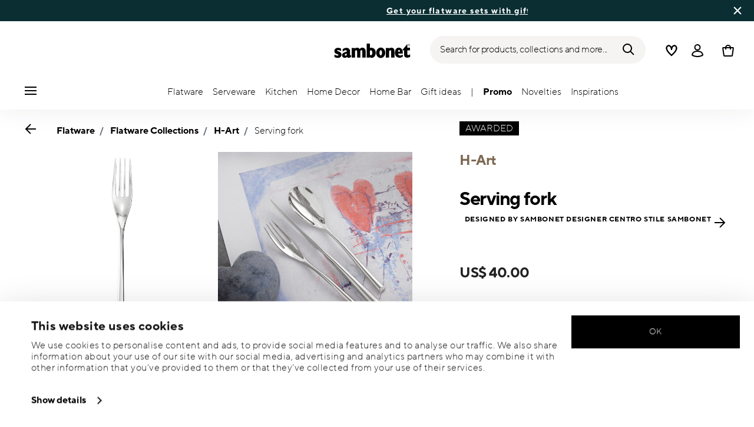

--- FILE ---
content_type: text/html;charset=UTF-8
request_url: https://www.sambonet-shop.com/en-ca/serving-fork-/52527-45_vg.html
body_size: 35256
content:
<!DOCTYPE html>
<html lang="en">
<head>




<script>
window.embeddedChatbotConfig = {
chatbotId: "-N_-pBm9uF_99TOmk10FR",
domain: "www.chatbase.co"
}
</script>
<script
src="https://www.chatbase.co/embed.min.js"
chatbotId="-N_-pBm9uF_99TOmk10FR"
domain="www.chatbase.co"
defer>
</script>
<script type="text/javascript">
	(function(i, s, o, g, r, a, m) {
            	 i['TDConversionObject'] = r;
            	 i[r] = i[r] || function() {
            	 (i[r].q = i[r].q || []).push(arguments)
            	 }, i[r].l = 1 * new Date();
            	 a = s.createElement(o), m = s.getElementsByTagName(o)[0];
            	 a.async = 1;
            	 a.src = g;
            	 m.parentNode.insertBefore(a, m)
            	 })(window, document, 'script', 'https://svht.tradedoubler.com/tr_sdk.js?org=2380478', 'tdconv');
</script>










  <script>
    window.__dl = {"head":{"event":"dataLayer_sent","pageCategory":"product-page","pageSubCategory":"flatware-collections","pageLanguage":"en","pageStatus":"200"},"pageload":{"event":"view_item","ecommerce":{"currency":"USD","value":"40","items":[{"item_id":"52527-45","item_name":"serving fork ","item_brand":"Sambonet","item_variant":"mirror_steel-24,7 cm","item_category1":"Flatware","item_category2":"Flatware Collections","item_category3":"H-Art","price":"40","coupon":"h-art 20 pieces flatware set + gift_h-art 40 pieces flatware set + gift"}]}}};
    var dataLayer = window.__dl && window.__dl.head && [].concat(window.__dl.head);
    
    // // keep this line
var dataLayerPersonalData = {"visitorLoginState":"no_logged","visitorId":""};
for(var key in dataLayerPersonalData) {
  dataLayer[0][key] = dataLayerPersonalData[key]
};
  </script>




  <!-- Google Tag Manager -->
<script>(function(w,d,s,l,i){w[l]=w[l]||[];w[l].push({'gtm.start':
new Date().getTime(),event:'gtm.js'});var f=d.getElementsByTagName(s)[0],
j=d.createElement(s),dl=l!='dataLayer'?'&l='+l:'';j.async=true;j.src=
'https://www.googletagmanager.com/gtm.js?id='+i+dl;f.parentNode.insertBefore(j,f);
})(window,document,'script','dataLayer','GTM-WHFB6GV');</script>
<!-- End Google Tag Manager -->







<script defer type="application/javascript" data-cookieconsent="ignore">
 var recaptchaPK = '6LeU1OAgAAAAAOj6v1zsex52YqhkXrE5iM3THgZT';
</script>
<script defer src="https://www.google.com/recaptcha/api.js?render=6LeU1OAgAAAAAOj6v1zsex52YqhkXrE5iM3THgZT" />


<!--[if gt IE 9]><!-->
<script>//common/scripts.isml</script>
<script defer type="text/javascript" src="/on/demandware.static/Sites-Sambonet_US-Site/-/en_CA/v1763016994613/js/main.js"></script>

    <script defer type="text/javascript" src="/on/demandware.static/Sites-Sambonet_US-Site/-/en_CA/v1763016994613/js/productDetail.js"
        
        >
    </script>


<!--<![endif]-->


<meta charset=UTF-8>

<meta http-equiv="x-ua-compatible" content="ie=edge">

<meta name="viewport" content="width=device-width, initial-scale=1">


<title>
  Serving fork , Mirror Steel, H-Art, Sambonet
  
</title>


  <meta name="description"
    content="Order Sambonet Cutlery H-Art Serving fork Mirror Steel 24,70 cm , easily and securely online - Official Sambonet Online Shop. Premium Cutlery designed in Italy." />




  
        <meta property="og:title" content="Serving fork | Sambonet US">
  

  
        <meta property="og:description" content="Sambonet Cutlery H-Art Serving fork">
  




  
    <link rel="canonical" href="https://www.sambonet-shop.com/en-us/serving-fork-/52527-45_vg.html" />
  



<link rel="icon" type="image/png" href="/on/demandware.static/Sites-Sambonet_US-Site/-/default/dw52fc8e1d/images/favicons/favicon-196x196.png" sizes="196x196" />
<link rel="icon" type="image/png" href="/on/demandware.static/Sites-Sambonet_US-Site/-/default/dw9586a18b/images/favicons/favicon-96x96.png" sizes="96x96" />
<link rel="icon" type="image/png" href="/on/demandware.static/Sites-Sambonet_US-Site/-/default/dw779c2b9c/images/favicons/favicon-32x32.png" sizes="32x32" />
<link rel="icon" type="image/png" href="/on/demandware.static/Sites-Sambonet_US-Site/-/default/dw7f48f854/images/favicons/favicon-16x16.png" sizes="16x16" />
<link rel="icon" type="image/png" href="/on/demandware.static/Sites-Sambonet_US-Site/-/default/dw07d63efe/images/favicons/favicon-128.png" sizes="128x128" />
<link rel="icon" type="image/png" href="/on/demandware.static/Sites-Sambonet_US-Site/-/default/dwbfed0c92/images/favicons/favicon-48x48.png" sizes="48x48" />
<link rel="icon" type="image/png" href="/on/demandware.static/Sites-Sambonet_US-Site/-/default/dwf283ae28/images/favicons/favicon-144x144.png" sizes="144x144" />

<link rel="stylesheet" href="/on/demandware.static/Sites-Sambonet_US-Site/-/en_CA/v1763016994613/css/global.css" />

  <link rel="stylesheet" href="/on/demandware.static/Sites-Sambonet_US-Site/-/en_CA/v1763016994613/css/product/detail.css"  />



  <meta name="google-site-verification" content="NqqTpT6CrSaQda4atelnwDyh5NmntobL0EIbt1_UQKY" />







<script type="text/javascript">//<!--
/* <![CDATA[ (head-active_data.js) */
var dw = (window.dw || {});
dw.ac = {
    _analytics: null,
    _events: [],
    _category: "",
    _searchData: "",
    _anact: "",
    _anact_nohit_tag: "",
    _analytics_enabled: "true",
    _timeZone: "US/Eastern",
    _capture: function(configs) {
        if (Object.prototype.toString.call(configs) === "[object Array]") {
            configs.forEach(captureObject);
            return;
        }
        dw.ac._events.push(configs);
    },
	capture: function() { 
		dw.ac._capture(arguments);
		// send to CQ as well:
		if (window.CQuotient) {
			window.CQuotient.trackEventsFromAC(arguments);
		}
	},
    EV_PRD_SEARCHHIT: "searchhit",
    EV_PRD_DETAIL: "detail",
    EV_PRD_RECOMMENDATION: "recommendation",
    EV_PRD_SETPRODUCT: "setproduct",
    applyContext: function(context) {
        if (typeof context === "object" && context.hasOwnProperty("category")) {
        	dw.ac._category = context.category;
        }
        if (typeof context === "object" && context.hasOwnProperty("searchData")) {
        	dw.ac._searchData = context.searchData;
        }
    },
    setDWAnalytics: function(analytics) {
        dw.ac._analytics = analytics;
    },
    eventsIsEmpty: function() {
        return 0 == dw.ac._events.length;
    }
};
/* ]]> */
// -->
</script>
<script type="text/javascript">//<!--
/* <![CDATA[ (head-cquotient.js) */
var CQuotient = window.CQuotient = {};
CQuotient.clientId = 'bgmt-Sambonet_US';
CQuotient.realm = 'BGMT';
CQuotient.siteId = 'Sambonet_US';
CQuotient.instanceType = 'prd';
CQuotient.locale = 'en_CA';
CQuotient.fbPixelId = '__UNKNOWN__';
CQuotient.activities = [];
CQuotient.cqcid='';
CQuotient.cquid='';
CQuotient.cqeid='';
CQuotient.cqlid='';
CQuotient.apiHost='api.cquotient.com';
/* Turn this on to test against Staging Einstein */
/* CQuotient.useTest= true; */
CQuotient.useTest = ('true' === 'false');
CQuotient.initFromCookies = function () {
	var ca = document.cookie.split(';');
	for(var i=0;i < ca.length;i++) {
	  var c = ca[i];
	  while (c.charAt(0)==' ') c = c.substring(1,c.length);
	  if (c.indexOf('cqcid=') == 0) {
		CQuotient.cqcid=c.substring('cqcid='.length,c.length);
	  } else if (c.indexOf('cquid=') == 0) {
		  var value = c.substring('cquid='.length,c.length);
		  if (value) {
		  	var split_value = value.split("|", 3);
		  	if (split_value.length > 0) {
			  CQuotient.cquid=split_value[0];
		  	}
		  	if (split_value.length > 1) {
			  CQuotient.cqeid=split_value[1];
		  	}
		  	if (split_value.length > 2) {
			  CQuotient.cqlid=split_value[2];
		  	}
		  }
	  }
	}
}
CQuotient.getCQCookieId = function () {
	if(window.CQuotient.cqcid == '')
		window.CQuotient.initFromCookies();
	return window.CQuotient.cqcid;
};
CQuotient.getCQUserId = function () {
	if(window.CQuotient.cquid == '')
		window.CQuotient.initFromCookies();
	return window.CQuotient.cquid;
};
CQuotient.getCQHashedEmail = function () {
	if(window.CQuotient.cqeid == '')
		window.CQuotient.initFromCookies();
	return window.CQuotient.cqeid;
};
CQuotient.getCQHashedLogin = function () {
	if(window.CQuotient.cqlid == '')
		window.CQuotient.initFromCookies();
	return window.CQuotient.cqlid;
};
CQuotient.trackEventsFromAC = function (/* Object or Array */ events) {
try {
	if (Object.prototype.toString.call(events) === "[object Array]") {
		events.forEach(_trackASingleCQEvent);
	} else {
		CQuotient._trackASingleCQEvent(events);
	}
} catch(err) {}
};
CQuotient._trackASingleCQEvent = function ( /* Object */ event) {
	if (event && event.id) {
		if (event.type === dw.ac.EV_PRD_DETAIL) {
			CQuotient.trackViewProduct( {id:'', alt_id: event.id, type: 'raw_sku'} );
		} // not handling the other dw.ac.* events currently
	}
};
CQuotient.trackViewProduct = function(/* Object */ cqParamData){
	var cq_params = {};
	cq_params.cookieId = CQuotient.getCQCookieId();
	cq_params.userId = CQuotient.getCQUserId();
	cq_params.emailId = CQuotient.getCQHashedEmail();
	cq_params.loginId = CQuotient.getCQHashedLogin();
	cq_params.product = cqParamData.product;
	cq_params.realm = cqParamData.realm;
	cq_params.siteId = cqParamData.siteId;
	cq_params.instanceType = cqParamData.instanceType;
	cq_params.locale = CQuotient.locale;
	
	if(CQuotient.sendActivity) {
		CQuotient.sendActivity(CQuotient.clientId, 'viewProduct', cq_params);
	} else {
		CQuotient.activities.push({activityType: 'viewProduct', parameters: cq_params});
	}
};
/* ]]> */
// -->
</script>


   <script type="application/ld+json">
       
       
            {"@context":"http://schema.org/","@type":"Product","name":"Serving fork ","description":null,"mpn":"52527-45","sku":"52527-45","gtin":"790955888159","brand":{"@type":"Brand","name":"Sambonet"},"image":["https://www.sambonet-shop.com/dw/image/v2/BGMT_PRD/on/demandware.static/-/Sites-sbt-catalog-master/default/dw5fe45f8a/images/high-res/52527-45.jpg?sw=1600&sh=1600","https://www.sambonet-shop.com/dw/image/v2/BGMT_PRD/on/demandware.static/-/Sites-sbt-catalog-master/default/dw0410ef99/images/high-res/52527-45_amb01.jpg?sw=1600&sh=1600","https://www.sambonet-shop.com/dw/image/v2/BGMT_PRD/on/demandware.static/-/Sites-sbt-catalog-master/default/dwf15440fb/images/high-res/52527-45_amb02.jpg?sw=1600&sh=1600","https://www.sambonet-shop.com/dw/image/v2/BGMT_PRD/on/demandware.static/-/Sites-sbt-catalog-master/default/dw5dbd65a0/images/high-res/52527-45_amb03.jpg?sw=1600&sh=1600","https://www.sambonet-shop.com/dw/image/v2/BGMT_PRD/on/demandware.static/-/Sites-sbt-catalog-master/default/dwf0b33cc0/images/high-res/52527-45_amb04.jpg?sw=1600&sh=1600"],"offers":{"@type":"Offer","priceCurrency":"USD","price":"40.00","availability":"http://schema.org/InStock"}}
       
    </script>


</head>
<body>

<!-- Google Tag Manager (noscript) -->
<noscript><iframe src="https://www.googletagmanager.com/ns.html?id=GTM-WHFB6GV"
height="0" width="0" style="display:none;visibility:hidden"></iframe></noscript>
<!-- End Google Tag Manager (noscript) -->


<div class="page" data-action="Product-Show" data-querystring="pid=52527-45_vg">




<header class="header js-header">
  <a href="#maincontent" class="skip" aria-label="Skip to main content">Skip to main content</a>
<a href="#footercontent" class="skip" aria-label="Skip to footer content">Skip to footer content</a>

  
    <div class="header-banner slide-up d-none">
      <div class="custom-container">
        <div class="d-flex justify-content-between align-items-center">
          <div class="company-widget-container" data-url="/on/demandware.store/Sites-Sambonet_US-Site/en_CA/Rating-CompanyWidget"
            data-widjetlink="customer-reviews.html"> 
          </div>
          <div class="content" id="center-header-content">
            <div class="content-slot-container">
              
	 


	<div class="html-slot-container">
    
        
            <p><strong><a href="https://www.sambonet-shop.com/en-us/promo">Get your flatware sets with gift!</a></strong> - Free shipping<strong>&nbsp;</strong>on orders over $75.</p>
        
    
</div>
 
	
            </div>
          </div>
          <div class="close-button">
            <button type="button" class="close"
              aria-label="Close banner">
              <div class="svg-wrap">
  <svg class="custom-svg">
    <use xlink:href="/on/demandware.static/Sites-Sambonet_US-Site/-/default/dwd5324b0a/sprite/sprite.svg#sprite-close-white"></use>
  </svg>
</div>
            </button>
          </div>
        </div>
      </div>
    </div>
  

  <div class="custom-container">
    <nav class="navbar navbar-expand-lg navbar-light">
      <div class="header-content d-flex justify-content-start align-items-center">
        <span class="d-none d-lg-block">
          


        </span>
        <button class="navbar-toggler d-lg-none d-md-block large-burger-menu" aria-controls="sg-navbar-collapse" aria-expanded="false">
          <div class="svg-wrap">
  <svg class="custom-svg">
    <use xlink:href="/on/demandware.static/Sites-Sambonet_US-Site/-/default/dwd5324b0a/sprite/sprite.svg#sprite-menu"></use>
  </svg>
</div>
          <span class="sr-only">Menu</span>
        </button>
      </div>

      <div class="header-content header-content-center text-center">
        <a class="navbar-brand p-0" href="/en-ca/"
   title="Go to the homepage"
   aria-label="Go to the homepage">
    <img class="hidden-md-down" src="/on/demandware.static/Sites-Sambonet_US-Site/-/default/dw01a21264/images/logo_lg.svg"
         alt="Sambonet - Flatware and accessories for the table and kitchen" width="160" height="90" />
    <img class="d-lg-none" src="/on/demandware.static/Sites-Sambonet_US-Site/-/default/dwa9a39a7c/images/logo_sm.svg"
         alt="Sambonet - Flatware and accessories for the table and kitchen" width="129" height="70" />
</a>

      </div>

      <div class="header-content d-flex justify-content-end align-items-center">
        <div class="search d-none d-lg-block">
          <button class="btn btn-search js-popover-trigger" aria-haspopup="dialog" data-target="#search-dialog"
            data-component="search" aria-controls="search-dialog"
            aria-label="Search (keywords,etc)" aria-expanded="false">
            <span>Search for products, collections and more...</span>
            <div class="svg-wrap">
  <svg class="custom-svg">
    <use xlink:href="/on/demandware.static/Sites-Sambonet_US-Site/-/default/dwd5324b0a/sprite/sprite.svg#sprite-search"></use>
  </svg>
</div>
          </button>
        </div>

        <ul class="navbar-nav navbar-links justify-content-center align-items-center flex-row">
          
            <div class="search-mobile d-lg-none">
              <button class="btn js-popover-trigger" aria-haspopup="dialog" data-target="#search-dialog"
                aria-controls="search-dialog" aria-label="Open"
                data-component="search" aria-expanded="false">
                <div class="svg-wrap">
  <svg class="custom-svg">
    <use xlink:href="/on/demandware.static/Sites-Sambonet_US-Site/-/default/dwd5324b0a/sprite/sprite.svg#sprite-search"></use>
  </svg>
</div>
              </button>
            </div>
          
          
<li class="nav-item nav-item--wishlist hidden-md-down">
  <a href="https://www.sambonet-shop.com/en-ca/wishlist" class="btn wishlist-link">
    <div class="svg-wrap">
  <svg class="custom-svg">
    <use xlink:href="/on/demandware.static/Sites-Sambonet_US-Site/-/default/dwd5324b0a/sprite/sprite.svg#sprite-heart"></use>
  </svg>
</div>
    
    <span class="sr-only">Wishlist</span>
  </a>
  <span class="nav-tooltip text-xxs invisible position-absolute">wishlist</span>
</li>
          



  <li class="nav-item">
    <button class="btn btn-login js-popover-trigger" aria-haspopup="dialog" data-target="#login-dialog"
      aria-controls="login-dialog" aria-label="Open"
      data-component="login"
      aria-expanded="false">
      <div class="svg-wrap">
  <svg class="custom-svg">
    <use xlink:href="/on/demandware.static/Sites-Sambonet_US-Site/-/default/dwd5324b0a/sprite/sprite.svg#sprite-user"></use>
  </svg>
</div>
      <span class="sr-only">
        Login
      </span>
    </button>
    <span class="nav-tooltip text-xxs invisible position-absolute ml-n2">customer account</span>
  </li>
  
          <li class="minicart nav-item" data-action-url="/on/demandware.store/Sites-Sambonet_US-Site/en_CA/Cart-MiniCartShow">
            


<div class="minicart-total">
  
  
    <a class="minicart-link minicart-btn btn" href="https://www.sambonet-shop.com/en-ca/cart" data-datalayer-url="https://www.sambonet-shop.com/on/demandware.store/Sites-Sambonet_US-Site/en_CA/Cart-MiniCartShowAjax"
      title="Cart 0 Items"
      aria-label="Cart 0 Items">
      <span class="minicart-icon d-flex justify-content-center align-items-center">
        <div class="svg-wrap">
  <svg class="custom-svg">
    <use xlink:href="/on/demandware.static/Sites-Sambonet_US-Site/-/default/dwd5324b0a/sprite/sprite.svg#sprite-tote"></use>
  </svg>
</div>
      </span>
    </a>
  
</div>


<script data-cookieconsent="ignore">
  var currentBasketQuantities = {};
  var currentBasketUUIDs = {};
</script>

            <span
              class="nav-tooltip text-xxs invisible position-absolute ml-lg-2 mt-lg-n2">cart</span>
          </li>
        </ul>
      </div>
    </nav>
    <div class="horizontal-menu-container d-flex justify-content-between align-items-center">
      <div class="header-content justify-content-start align-items-center d-none d-lg-block burger-icon">
        <button class="navbar-toggler d-lg-block" aria-controls="sg-navbar-collapse" aria-expanded="false">
          <div class="svg-wrap">
  <svg class="custom-svg">
    <use xlink:href="/on/demandware.static/Sites-Sambonet_US-Site/-/default/dwd5324b0a/sprite/sprite.svg#sprite-menu"></use>
  </svg>
</div>
          <span class="sr-only">Menu</span>
        </button>
      </div>
      <div class="horizontal-menu">
        




<nav class="navbar navbar-light navbar-categories py-0 col-12">
<div class="close-menu">
<div class="back back-button">
<button role="button" aria-label="Back to previous menu">
<i class="icon icon--arrow-left" aria-hidden="true"></i>
</button>
</div>
<div class="close-button">
<button role="button" aria-label="Close Menu">
<div class="svg-wrap">
  <svg class="custom-svg">
    <use xlink:href="/on/demandware.static/Sites-Sambonet_US-Site/-/default/dwd5324b0a/sprite/sprite.svg#sprite-close"></use>
  </svg>
</div>
<span class="sr-only">Close</span>
</button>
</div>
</div>
<div class="menu-group categories-menu-group" role="navigation">
<ul role="menu" class="nav navbar-nav nav-menu"><li role="presentation" class="nav-item dropdown">







<a href="https://www.sambonet-shop.com/en-ca/flatware.html/" id="Flatware" class="nav-link dropdown-toggle" role="button" data-toggle="dropdown"
  data-all-label="All" aria-haspopup="true" aria-expanded="false">
  <span class="nav-link-text
     ">
    Flatware
  </span>
  
  <span class="arrow-icon">
    <div class="svg-wrap">
  <svg class="custom-svg">
    <use xlink:href="/on/demandware.static/Sites-Sambonet_US-Site/-/default/dwd5324b0a/sprite/sprite.svg#sprite-arrow-right"></use>
  </svg>
</div></span>

  <div class="svg-wrap">
  <svg class="custom-svg">
    <use xlink:href="/on/demandware.static/Sites-Sambonet_US-Site/-/default/dwd5324b0a/sprite/sprite.svg#sprite-chevron-right"></use>
  </svg>
</div>
</a>
<div class="dropdown-menu sub-nav d-flex flex-column align-items-center">
  <div class="button-carousel py-2">
    <div class="button-carousel"></div>
  </div>

  <div class="sub-nav-groups">
    <ul role="menu" aria-hidden="true" class="dropdown-menu-list first-links-group sub-nav-group"><li role="presentation" class="nav-item">






<a href="https://www.sambonet-shop.com/en-ca/flatware/flatware-by-item/flatware-sets/"
  class="d-flex align-items-center nav-link menu-voice 
    font-weight-bold header-content ">
  

  

  <div class="menu-voice-text">
    <span class="nav-link-title">Flatware by set</span>
    
  </div>

  

</a>
</li><li role="presentation" class="nav-item">






<a href="https://www.sambonet-shop.com/en-ca/flatware/flatware-by-item/flatware-sets/flatware-sets-for-12-people/"
  class="d-flex align-items-center nav-link menu-voice 
      ">
  

  

  <div class="menu-voice-text">
    <span class="nav-link-title">12-people sets</span>
    
  </div>

  

</a>
</li><li role="presentation" class="nav-item">






<a href="https://www.sambonet-shop.com/en-ca/flatware/flatware-by-item/flatware-sets/flatware-sets-for-8-people/"
  class="d-flex align-items-center nav-link menu-voice 
      ">
  

  

  <div class="menu-voice-text">
    <span class="nav-link-title">8-people sets</span>
    
  </div>

  

</a>
</li><li role="presentation" class="nav-item">






<a href="https://www.sambonet-shop.com/en-ca/flatware/flatware-by-item/flatware-sets/flatware-sets-for-4-people/"
  class="d-flex align-items-center nav-link menu-voice 
      ">
  

  

  <div class="menu-voice-text">
    <span class="nav-link-title">4-people sets</span>
    
  </div>

  

</a>
</li><li role="presentation" class="nav-item">






<a href="https://www.sambonet-shop.com/en-ca/flatware/flatware-by-item/flatware-sets/5-piece-flatware-set/"
  class="d-flex align-items-center nav-link menu-voice 
      ">
  

  

  <div class="menu-voice-text">
    <span class="nav-link-title">5-pcs set</span>
    
  </div>

  

</a>
</li><li role="presentation" class="nav-item">






<a href="https://www.sambonet-shop.com/en-ca/flatware/flatware-by-item/flatware-sets/spoons-sets/"
  class="d-flex align-items-center nav-link menu-voice 
      ">
  

  

  <div class="menu-voice-text">
    <span class="nav-link-title">Spoon sets</span>
    
  </div>

  

</a>
</li><li role="presentation" class="nav-item">






<a href="https://www.sambonet-shop.com/en-ca/flatware/flatware-by-item/flatware-sets/cake-forks-sets/"
  class="d-flex align-items-center nav-link menu-voice 
      ">
  

  

  <div class="menu-voice-text">
    <span class="nav-link-title">Cake fork sets</span>
    
  </div>

  

</a>
</li><li role="presentation" class="nav-item">






<a href="https://www.sambonet-shop.com/en-ca/flatware/flatware-by-item/flatware-sets/appetizers-forks-and-spoons/"
  class="d-flex align-items-center nav-link menu-voice 
      ">
  

  

  <div class="menu-voice-text">
    <span class="nav-link-title">Appetizer flatware sets</span>
    
  </div>

  

</a>
</li></ul>
    <ul role="menu" aria-hidden="true" class="dropdown-menu-list second-links-group"><li role="presentation" class="nav-item">






<a href="https://www.sambonet-shop.com/en-ca/flatware-by-item.html/"
  class="d-flex align-items-center nav-link menu-voice 
    font-weight-bold header-content ">
  

  

  <div class="menu-voice-text">
    <span class="nav-link-title">Flatware by item</span>
    
  </div>

  

</a>
</li><li role="presentation" class="nav-item">






<a href="https://www.sambonet-shop.com/en-ca/flatware/flatware-by-item/table-spoons/"
  class="d-flex align-items-center nav-link menu-voice 
      ">
  

  

  <div class="menu-voice-text">
    <span class="nav-link-title">All spoons</span>
    
  </div>

  

</a>
</li><li role="presentation" class="nav-item">






<a href="https://www.sambonet-shop.com/en-ca/flatware/flatware-by-item/table-forks/"
  class="d-flex align-items-center nav-link menu-voice 
      ">
  

  

  <div class="menu-voice-text">
    <span class="nav-link-title">All forks</span>
    
  </div>

  

</a>
</li><li role="presentation" class="nav-item">






<a href="https://www.sambonet-shop.com/en-ca/flatware/flatware-by-item/table-knives/"
  class="d-flex align-items-center nav-link menu-voice 
      ">
  

  

  <div class="menu-voice-text">
    <span class="nav-link-title">All knives</span>
    
  </div>

  

</a>
</li><li role="presentation" class="nav-item">






<a href="https://www.sambonet-shop.com/en-ca/flatware/flatware-by-item/serving-utensils/ladles/"
  class="d-flex align-items-center nav-link menu-voice 
      ">
  

  

  <div class="menu-voice-text">
    <span class="nav-link-title">Ladles</span>
    
  </div>

  

</a>
</li><li role="presentation" class="nav-item">






<a href="https://www.sambonet-shop.com/en-ca/flatware/flatware-by-item/serving-utensils/cake-servers/"
  class="d-flex align-items-center nav-link menu-voice 
      ">
  

  

  <div class="menu-voice-text">
    <span class="nav-link-title">Cake servers</span>
    
  </div>

  

</a>
</li><li role="presentation" class="nav-item">






<a href="https://www.sambonet-shop.com/en-ca/flatware/flatware-by-item/serving-utensils/"
  class="d-flex align-items-center nav-link menu-voice 
      ">
  

  

  <div class="menu-voice-text">
    <span class="nav-link-title">Serving utensils</span>
    
  </div>

  

</a>
</li></ul>
    <ul role="menu" aria-hidden="true" class="dropdown-menu-list third-links-group"><li role="presentation" class="nav-item">






<a href="https://www.sambonet-shop.com/en-ca/flatware/flatware-by-color/"
  class="d-flex align-items-center nav-link menu-voice 
    font-weight-bold header-content ">
  

  

  <div class="menu-voice-text">
    <span class="nav-link-title">Flatware by color</span>
    
  </div>

  

</a>
</li><li role="presentation" class="nav-item">






<a href="https://www.sambonet-shop.com/en-ca/flatware/flatware-by-color/gold-flatware/"
  class="d-flex align-items-center nav-link menu-voice 
      ">
  

  

  <div class="menu-voice-text">
    <span class="nav-link-title">Gold</span>
    
  </div>

  

</a>
</li><li role="presentation" class="nav-item">






<a href="https://www.sambonet-shop.com/en-ca/flatware/flatware-by-color/black-flatware/"
  class="d-flex align-items-center nav-link menu-voice 
      ">
  

  

  <div class="menu-voice-text">
    <span class="nav-link-title">Black</span>
    
  </div>

  

</a>
</li><li role="presentation" class="nav-item">






<a href="https://www.sambonet-shop.com/en-ca/flatware/flatware-by-color/copper-flatware/"
  class="d-flex align-items-center nav-link menu-voice 
      ">
  

  

  <div class="menu-voice-text">
    <span class="nav-link-title">Copper</span>
    
  </div>

  

</a>
</li><li role="presentation" class="nav-item">






<a href="https://www.sambonet-shop.com/en-ca/flatware/flatware-by-color/champagne-flatware/"
  class="d-flex align-items-center nav-link menu-voice 
      ">
  

  

  <div class="menu-voice-text">
    <span class="nav-link-title">Champagne</span>
    
  </div>

  

</a>
</li><li role="presentation" class="nav-item">






<a href="https://www.sambonet-shop.com/en-ca/flatware/flatware-by-finish/"
  class="d-flex align-items-center nav-link menu-voice 
    font-weight-bold header-content ">
  

  

  <div class="menu-voice-text">
    <span class="nav-link-title">Flatware by finish</span>
    
  </div>

  

</a>
</li><li role="presentation" class="nav-item">






<a href="https://www.sambonet-shop.com/en-ca/flatware/flatware-by-finish/stainless-steel-flatware/"
  class="d-flex align-items-center nav-link menu-voice 
      ">
  

  

  <div class="menu-voice-text">
    <span class="nav-link-title">Mirror</span>
    
  </div>

  

</a>
</li><li role="presentation" class="nav-item">






<a href="https://www.sambonet-shop.com/en-ca/flatware/flatware-by-finish/silver-plated-flatware/"
  class="d-flex align-items-center nav-link menu-voice 
      ">
  

  

  <div class="menu-voice-text">
    <span class="nav-link-title">Silverplated</span>
    
  </div>

  

</a>
</li><li role="presentation" class="nav-item">






<a href="https://www.sambonet-shop.com/en-ca/flatware/flatware-by-finish/vintage-flatware/"
  class="d-flex align-items-center nav-link menu-voice 
      ">
  

  

  <div class="menu-voice-text">
    <span class="nav-link-title">Vintage</span>
    
  </div>

  

</a>
</li></ul>

  
    <div class="big-container d-flex justify-content-center">
      <div class="image-container d-flex flex-column align-items-start">
        
          <a href="https://www.sambonet-shop.com/en-ca/collections-flatware.html/" class="right-link first-link d-flex align-items-center" tabindex="0">
            <p>ALL COLLECTIONS</p>
            <div class="svg-wrap">
  <svg class="custom-svg">
    <use xlink:href="/on/demandware.static/Sites-Sambonet_US-Site/-/default/dwd5324b0a/sprite/sprite.svg#sprite-arrow-right"></use>
  </svg>
</div>
          </a>
        
        <div class="card border-0" tabindex="0">
          <a href="https://www.sambonet-shop.com/en-ca/flatware/flatware-collections/jungle/" class="right-link d-flex align-items-center p-0" tabindex="0">
            <script>
window.lazySizesConfig = window.lazySizesConfig || {};
window.lazySizesConfig.customMedia = {
    '--xs': '(max-width: 320px)',
    '--sm': '(max-width: 768px)',
    '--md': '(min-width: 544px)',
    '--lg': '(min-width: 769px)',
    '--xl': '(min-width: 992px)'
};
</script>

<picture 
  >


    <source data-srcset="https://www.sambonet-shop.com/dw/image/v2/BGMT_PRD/on/demandware.static/-/Library-Sites-sbt-us-library-shared/default/dw536705fa/Jungle/Jungle-Inox-2-2304x1536.jpg?sw=768&amp;sfrm=jpg" media="(max-width: 768px)" />


  <img class="lazyload image-tag " data-src="https://www.sambonet-shop.com/dw/image/v2/BGMT_PRD/on/demandware.static/-/Library-Sites-sbt-us-library-shared/default/dw536705fa/Jungle/Jungle-Inox-2-2304x1536.jpg?sw=1440&amp;sfrm=jpg"
    style="object-position:50% 50%"
  
  
    title="Jungle"
  
  
  
  />
</picture>

          </a>
          <div class="card-body" tabindex="0">
            <a href="https://www.sambonet-shop.com/en-ca/flatware/flatware-collections/jungle/" class="right-link d-flex align-items-center title-caption p-0" tabindex="0">
              
                <p class="font-weight-bold m-0">Jungle</p>
              
            </a>
            <a href="https://www.sambonet-shop.com/en-ca/flatware/flatware-collections/jungle/" class="right-link d-flex align-items-center title-caption p-0" tabindex="0">
              
                <p class="m-0"> Foliage-patterned by Gianni Cinti.</p>
              
            </a>
            
              <a href="https://www.sambonet-shop.com/en-ca/flatware/flatware-collections/jungle/" class="right-link last-link d-flex align-items-center" tabindex="0">
                
                  <p class="m-0">EXPLORE
                    <div class="svg-wrap">
  <svg class="custom-svg">
    <use xlink:href="/on/demandware.static/Sites-Sambonet_US-Site/-/default/dwd5324b0a/sprite/sprite.svg#sprite-arrow-right"></use>
  </svg>
</div>
                  </p>
                
              </a>
            
          </div>
        </div>
      </div>
    </div>
  
   </div>
</div>
</li><li role="presentation" class="nav-item dropdown">







<a href="https://www.sambonet-shop.com/en-ca/serveware.html/" id="Serveware" class="nav-link dropdown-toggle" role="button" data-toggle="dropdown"
  data-all-label="All" aria-haspopup="true" aria-expanded="false">
  <span class="nav-link-text
     ">
    Serveware
  </span>
  
  <span class="arrow-icon">
    <div class="svg-wrap">
  <svg class="custom-svg">
    <use xlink:href="/on/demandware.static/Sites-Sambonet_US-Site/-/default/dwd5324b0a/sprite/sprite.svg#sprite-arrow-right"></use>
  </svg>
</div></span>

  <div class="svg-wrap">
  <svg class="custom-svg">
    <use xlink:href="/on/demandware.static/Sites-Sambonet_US-Site/-/default/dwd5324b0a/sprite/sprite.svg#sprite-chevron-right"></use>
  </svg>
</div>
</a>
<div class="dropdown-menu sub-nav d-flex flex-column align-items-center">
  <div class="button-carousel py-2">
    <div class="button-carousel"></div>
  </div>

  <div class="sub-nav-groups">
    <ul role="menu" aria-hidden="true" class="dropdown-menu-list first-links-group sub-nav-group"><li role="presentation" class="nav-item">






<a href="https://www.sambonet-shop.com/en-ca/serveware-by-item.html/"
  class="d-flex align-items-center nav-link menu-voice 
    font-weight-bold header-content ">
  

  

  <div class="menu-voice-text">
    <span class="nav-link-title">Serveware by item</span>
    
  </div>

  

</a>
</li><li role="presentation" class="nav-item">






<a href="https://www.sambonet-shop.com/en-ca/serveware/serveware-by-item/trays-and-stands/"
  class="d-flex align-items-center nav-link menu-voice 
      ">
  

  

  <div class="menu-voice-text">
    <span class="nav-link-title">Trays and stands</span>
    
  </div>

  

</a>
</li><li role="presentation" class="nav-item">






<a href="https://www.sambonet-shop.com/en-ca/serveware/serveware-by-item/tongs/"
  class="d-flex align-items-center nav-link menu-voice 
      ">
  

  

  <div class="menu-voice-text">
    <span class="nav-link-title">Tongs</span>
    
  </div>

  

</a>
</li><li role="presentation" class="nav-item">






<a href="https://www.sambonet-shop.com/en-ca/serveware/serveware-by-item/cruet-sets/"
  class="d-flex align-items-center nav-link menu-voice 
      ">
  

  

  <div class="menu-voice-text">
    <span class="nav-link-title">Crue sets</span>
    
  </div>

  

</a>
</li><li role="presentation" class="nav-item">






<a href="https://www.sambonet-shop.com/en-ca/serveware/serveware-by-item/porcelain-serving-dishes/"
  class="d-flex align-items-center nav-link menu-voice 
      ">
  

  

  <div class="menu-voice-text">
    <span class="nav-link-title">Serving dishes</span>
    
  </div>

  

</a>
</li><li role="presentation" class="nav-item">






<a href="https://www.sambonet-shop.com/en-ca/serveware/serveware-by-item/table-mats/"
  class="d-flex align-items-center nav-link menu-voice 
      ">
  

  

  <div class="menu-voice-text">
    <span class="nav-link-title">Tablemats</span>
    
  </div>

  

</a>
</li><li role="presentation" class="nav-item">






<a href="https://www.sambonet-shop.com/en-ca/serveware/serveware-by-item/table-accessories/"
  class="d-flex align-items-center nav-link menu-voice 
      ">
  

  

  <div class="menu-voice-text">
    <span class="nav-link-title">Table accessories</span>
    
  </div>

  

</a>
</li></ul>
    <ul role="menu" aria-hidden="true" class="dropdown-menu-list second-links-group"><li role="presentation" class="nav-item">






<a href="https://www.sambonet-shop.com/en-ca/serveware-by-style.html/"
  class="d-flex align-items-center nav-link menu-voice 
    font-weight-bold header-content ">
  

  

  <div class="menu-voice-text">
    <span class="nav-link-title">Serveware by style</span>
    
  </div>

  

</a>
</li><li role="presentation" class="nav-item">






<a href="https://www.sambonet-shop.com/en-ca/serveware/serveware-by-style/gold-serveware/"
  class="d-flex align-items-center nav-link menu-voice 
      ">
  

  

  <div class="menu-voice-text">
    <span class="nav-link-title">Gold</span>
    
  </div>

  

</a>
</li><li role="presentation" class="nav-item">






<a href="https://www.sambonet-shop.com/en-ca/serveware/serveware-by-style/modern-serveware/"
  class="d-flex align-items-center nav-link menu-voice 
      ">
  

  

  <div class="menu-voice-text">
    <span class="nav-link-title">Modern</span>
    
  </div>

  

</a>
</li><li role="presentation" class="nav-item">






<a href="https://www.sambonet-shop.com/en-ca/flatware/flatware-by-finish/silver-plated-flatware/"
  class="d-flex align-items-center nav-link menu-voice 
      ">
  

  

  <div class="menu-voice-text">
    <span class="nav-link-title">Silverplated</span>
    
  </div>

  

</a>
</li><li role="presentation" class="nav-item">






<a href="https://www.sambonet-shop.com/en-ca/serveware/serveware-by-style/luxury-serveware/"
  class="d-flex align-items-center nav-link menu-voice 
      ">
  

  

  <div class="menu-voice-text">
    <span class="nav-link-title">Luxury</span>
    
  </div>

  

</a>
</li><li role="presentation" class="nav-item">






<a href="https://www.sambonet-shop.com/en-ca/serveware/serveware-by-style/italian-serverware/"
  class="d-flex align-items-center nav-link menu-voice 
      ">
  

  

  <div class="menu-voice-text">
    <span class="nav-link-title">Italian design</span>
    
  </div>

  

</a>
</li></ul>
    <ul role="menu" aria-hidden="true" class="dropdown-menu-list third-links-group"><li role="presentation" class="nav-item">






<a href="https://www.sambonet-shop.com/en-ca/serveware/serveware-by-occasion/"
  class="d-flex align-items-center nav-link menu-voice 
    font-weight-bold header-content ">
  

  

  <div class="menu-voice-text">
    <span class="nav-link-title">Serveware by occasion</span>
    
  </div>

  

</a>
</li><li role="presentation" class="nav-item">






<a href="https://www.sambonet-shop.com/en-ca/serveware/serveware-by-occasion/brunch-and-happy-hour/"
  class="d-flex align-items-center nav-link menu-voice 
      ">
  

  

  <div class="menu-voice-text">
    <span class="nav-link-title">Brunch &amp; Happy Hour</span>
    
  </div>

  

</a>
</li><li role="presentation" class="nav-item">






<a href="https://www.sambonet-shop.com/en-ca/serveware/serveware-by-occasion/spring-tableware/"
  class="d-flex align-items-center nav-link menu-voice 
      ">
  

  

  <div class="menu-voice-text">
    <span class="nav-link-title">Springtime</span>
    
  </div>

  

</a>
</li><li role="presentation" class="nav-item">






<a href="https://www.sambonet-shop.com/en-ca/serveware/serveware-by-occasion/thanksgiving-serveware/"
  class="d-flex align-items-center nav-link menu-voice 
      ">
  

  

  <div class="menu-voice-text">
    <span class="nav-link-title">Thanksgiving</span>
    
  </div>

  

</a>
</li><li role="presentation" class="nav-item">






<a href="https://www.sambonet-shop.com/en-ca/serveware/serveware-by-occasion/holiday-serveware/"
  class="d-flex align-items-center nav-link menu-voice 
      ">
  

  

  <div class="menu-voice-text">
    <span class="nav-link-title">Holiday Season</span>
    
  </div>

  

</a>
</li></ul>

  
    <div class="big-container d-flex justify-content-center">
      <div class="image-container d-flex flex-column align-items-start">
        
          <a href="https://www.sambonet-shop.com/en-ca/collections-serveware.html/" class="right-link first-link d-flex align-items-center" tabindex="0">
            <p>ALL COLLECTIONS</p>
            <div class="svg-wrap">
  <svg class="custom-svg">
    <use xlink:href="/on/demandware.static/Sites-Sambonet_US-Site/-/default/dwd5324b0a/sprite/sprite.svg#sprite-arrow-right"></use>
  </svg>
</div>
          </a>
        
        <div class="card border-0" tabindex="0">
          <a href="https://www.sambonet-shop.com/en-ca/serveware/serveware-collections/penelope/" class="right-link d-flex align-items-center p-0" tabindex="0">
            <script>
window.lazySizesConfig = window.lazySizesConfig || {};
window.lazySizesConfig.customMedia = {
    '--xs': '(max-width: 320px)',
    '--sm': '(max-width: 768px)',
    '--md': '(min-width: 544px)',
    '--lg': '(min-width: 769px)',
    '--xl': '(min-width: 992px)'
};
</script>

<picture 
  >


    <source data-srcset="https://www.sambonet-shop.com/dw/image/v2/BGMT_PRD/on/demandware.static/-/Library-Sites-sbt-us-library-shared/default/dwddeec315/PLPs_New_AI/1536x1152/SAMBONET---3_12_201936539_1536x1152.jpg?sw=768&amp;sfrm=jpg" media="(max-width: 768px)" />


  <img class="lazyload image-tag " data-src="https://www.sambonet-shop.com/dw/image/v2/BGMT_PRD/on/demandware.static/-/Library-Sites-sbt-us-library-shared/default/dwddeec315/PLPs_New_AI/1536x1152/SAMBONET---3_12_201936539_1536x1152.jpg?sw=1440&amp;sfrm=jpg"
    style="object-position:50% 50%"
  
  
    title="'Penelope' collection"
  
  
  
  />
</picture>

          </a>
          <div class="card-body" tabindex="0">
            <a href="https://www.sambonet-shop.com/en-ca/serveware/serveware-collections/penelope/" class="right-link d-flex align-items-center title-caption p-0" tabindex="0">
              
                <p class="font-weight-bold m-0">'Penelope' collection</p>
              
            </a>
            <a href="https://www.sambonet-shop.com/en-ca/serveware/serveware-collections/penelope/" class="right-link d-flex align-items-center title-caption p-0" tabindex="0">
              
                <p class="m-0">Cups, risers and macarons holders.</p>
              
            </a>
            
              <a href="https://www.sambonet-shop.com/en-ca/serveware/serveware-collections/penelope/" class="right-link last-link d-flex align-items-center" tabindex="0">
                
                  <p class="m-0">EXPLORE
                    <div class="svg-wrap">
  <svg class="custom-svg">
    <use xlink:href="/on/demandware.static/Sites-Sambonet_US-Site/-/default/dwd5324b0a/sprite/sprite.svg#sprite-arrow-right"></use>
  </svg>
</div>
                  </p>
                
              </a>
            
          </div>
        </div>
      </div>
    </div>
  
   </div>
</div>
</li><li role="presentation" class="nav-item dropdown">







<a href="https://www.sambonet-shop.com/en-ca/kitchen.html/" id="Kitchen" class="nav-link dropdown-toggle" role="button" data-toggle="dropdown"
  data-all-label="All" aria-haspopup="true" aria-expanded="false">
  <span class="nav-link-text
     ">
    Kitchen
  </span>
  
  <span class="arrow-icon">
    <div class="svg-wrap">
  <svg class="custom-svg">
    <use xlink:href="/on/demandware.static/Sites-Sambonet_US-Site/-/default/dwd5324b0a/sprite/sprite.svg#sprite-arrow-right"></use>
  </svg>
</div></span>

  <div class="svg-wrap">
  <svg class="custom-svg">
    <use xlink:href="/on/demandware.static/Sites-Sambonet_US-Site/-/default/dwd5324b0a/sprite/sprite.svg#sprite-chevron-right"></use>
  </svg>
</div>
</a>
<div class="dropdown-menu sub-nav d-flex flex-column align-items-center">
  <div class="button-carousel py-2">
    <div class="button-carousel"></div>
  </div>

  <div class="sub-nav-groups">
    <ul role="menu" aria-hidden="true" class="dropdown-menu-list first-links-group sub-nav-group"><li role="presentation" class="nav-item">






<a href="https://www.sambonet-shop.com/en-ca/kitchen/stainless-steel-cookware/"
  class="d-flex align-items-center nav-link menu-voice 
    font-weight-bold header-content ">
  

  

  <div class="menu-voice-text">
    <span class="nav-link-title">Stainless steel cookware</span>
    
  </div>

  

</a>
</li><li role="presentation" class="nav-item">






<a href="https://www.sambonet-shop.com/en-ca/kitchen/stainless-steel-cookware/stainless-steel-saucepan/"
  class="d-flex align-items-center nav-link menu-voice 
      ">
  

  

  <div class="menu-voice-text">
    <span class="nav-link-title">Saucepans</span>
    
  </div>

  

</a>
</li><li role="presentation" class="nav-item">






<a href="https://www.sambonet-shop.com/en-ca/kitchen/stainless-steel-cookware/stainless-steel-casserole-pot/"
  class="d-flex align-items-center nav-link menu-voice 
      ">
  

  

  <div class="menu-voice-text">
    <span class="nav-link-title">Casseroles</span>
    
  </div>

  

</a>
</li><li role="presentation" class="nav-item">






<a href="https://www.sambonet-shop.com/en-ca/kitchen/stainless-steel-cookware/stainless-steel-frypan/"
  class="d-flex align-items-center nav-link menu-voice 
      ">
  

  

  <div class="menu-voice-text">
    <span class="nav-link-title">Frypans</span>
    
  </div>

  

</a>
</li></ul>
    <ul role="menu" aria-hidden="true" class="dropdown-menu-list second-links-group"><li role="presentation" class="nav-item">






<a href="https://www.sambonet-shop.com/en-ca/kitchen/non-stick-cookware/"
  class="d-flex align-items-center nav-link menu-voice 
    font-weight-bold header-content ">
  

  

  <div class="menu-voice-text">
    <span class="nav-link-title">Non-stick cookware</span>
    
  </div>

  

</a>
</li><li role="presentation" class="nav-item">






<a href="https://www.sambonet-shop.com/en-ca/kitchen/non-stick-cookware/non-stick-cookware-set/"
  class="d-flex align-items-center nav-link menu-voice 
      ">
  

  

  <div class="menu-voice-text">
    <span class="nav-link-title">Cookware sets</span>
    
  </div>

  

</a>
</li><li role="presentation" class="nav-item">






<a href="https://www.sambonet-shop.com/en-ca/kitchen/non-stick-cookware/non-stick-saucepan/"
  class="d-flex align-items-center nav-link menu-voice 
      ">
  

  

  <div class="menu-voice-text">
    <span class="nav-link-title">Saucepans</span>
    
  </div>

  

</a>
</li><li role="presentation" class="nav-item">






<a href="https://www.sambonet-shop.com/en-ca/kitchen/non-stick-cookware/non-stick-saute-pan/"
  class="d-flex align-items-center nav-link menu-voice 
      ">
  

  

  <div class="menu-voice-text">
    <span class="nav-link-title">Saut&eacute; pans</span>
    
  </div>

  

</a>
</li><li role="presentation" class="nav-item">






<a href="https://www.sambonet-shop.com/en-ca/kitchen/non-stick-cookware/non-stick-wok/"
  class="d-flex align-items-center nav-link menu-voice 
      ">
  

  

  <div class="menu-voice-text">
    <span class="nav-link-title">Wok</span>
    
  </div>

  

</a>
</li></ul>
    <ul role="menu" aria-hidden="true" class="dropdown-menu-list third-links-group"><li role="presentation" class="nav-item">






<a href="https://www.sambonet-shop.com/en-ca/kitchen/kitchen-collections/terracotto---cast-iron/"
  class="d-flex align-items-center nav-link menu-voice 
    font-weight-bold header-content ">
  

  

  <div class="menu-voice-text">
    <span class="nav-link-title">Cast iron cookware</span>
    
  </div>

  

</a>
</li><li role="presentation" class="nav-item">






<a href="https://www.sambonet-shop.com/en-ca/kitchen/oven-to-table-cookware/cast-iron-casserole-pot/"
  class="d-flex align-items-center nav-link menu-voice 
      ">
  

  

  <div class="menu-voice-text">
    <span class="nav-link-title">Casserole pots</span>
    
  </div>

  

</a>
</li><li role="presentation" class="nav-item">






<a href="https://www.sambonet-shop.com/en-ca/kitchen/oven-to-table-cookware/cast-iron-saucepan/"
  class="d-flex align-items-center nav-link menu-voice 
      ">
  

  

  <div class="menu-voice-text">
    <span class="nav-link-title">Saucepans</span>
    
  </div>

  

</a>
</li><li role="presentation" class="nav-item">






<a href="https://www.sambonet-shop.com/en-ca/kitchen/oven-to-table-cookware/cast-iron-grill-pan/"
  class="d-flex align-items-center nav-link menu-voice 
      ">
  

  

  <div class="menu-voice-text">
    <span class="nav-link-title">Grill pans</span>
    
  </div>

  

</a>
</li></ul>

  
    <div class="big-container d-flex justify-content-center">
      <div class="image-container d-flex flex-column align-items-start">
        
          <a href="https://www.sambonet-shop.com/en-ca/collections-kitchen.html/" class="right-link first-link d-flex align-items-center" tabindex="0">
            <p>ALL COLLECTIONS</p>
            <div class="svg-wrap">
  <svg class="custom-svg">
    <use xlink:href="/on/demandware.static/Sites-Sambonet_US-Site/-/default/dwd5324b0a/sprite/sprite.svg#sprite-arrow-right"></use>
  </svg>
</div>
          </a>
        
        <div class="card border-0" tabindex="0">
          <a href="https://www.sambonet-shop.com/en-ca/kitchen/kitchen-collections/rock%27n%27rose/" class="right-link d-flex align-items-center p-0" tabindex="0">
            <script>
window.lazySizesConfig = window.lazySizesConfig || {};
window.lazySizesConfig.customMedia = {
    '--xs': '(max-width: 320px)',
    '--sm': '(max-width: 768px)',
    '--md': '(min-width: 544px)',
    '--lg': '(min-width: 769px)',
    '--xl': '(min-width: 992px)'
};
</script>

<picture 
  >


    <source data-srcset="https://www.sambonet-shop.com/dw/image/v2/BGMT_PRD/on/demandware.static/-/Library-Sites-sbt-us-library-shared/default/dw84b0e095/collections/Wide_sbt_rocknrose_1536x1152.jpg?sw=768&amp;sfrm=jpg" media="(max-width: 768px)" />


  <img class="lazyload image-tag " data-src="https://www.sambonet-shop.com/dw/image/v2/BGMT_PRD/on/demandware.static/-/Library-Sites-sbt-us-library-shared/default/dw84b0e095/collections/Wide_sbt_rocknrose_1536x1152.jpg?sw=1440&amp;sfrm=jpg"
    style="object-position:50% 50%"
  
  
    title="'Rock'N'Rose' collection"
  
  
  
  />
</picture>

          </a>
          <div class="card-body" tabindex="0">
            <a href="https://www.sambonet-shop.com/en-ca/kitchen/kitchen-collections/rock%27n%27rose/" class="right-link d-flex align-items-center title-caption p-0" tabindex="0">
              
                <p class="font-weight-bold m-0">'Rock'N'Rose' collection</p>
              
            </a>
            <a href="https://www.sambonet-shop.com/en-ca/kitchen/kitchen-collections/rock%27n%27rose/" class="right-link d-flex align-items-center title-caption p-0" tabindex="0">
              
                <p class="m-0">For the best cooking, with no effort required.</p>
              
            </a>
            
              <a href="https://www.sambonet-shop.com/en-ca/kitchen/kitchen-collections/rock%27n%27rose/" class="right-link last-link d-flex align-items-center" tabindex="0">
                
                  <p class="m-0">EXPLORE
                    <div class="svg-wrap">
  <svg class="custom-svg">
    <use xlink:href="/on/demandware.static/Sites-Sambonet_US-Site/-/default/dwd5324b0a/sprite/sprite.svg#sprite-arrow-right"></use>
  </svg>
</div>
                  </p>
                
              </a>
            
          </div>
        </div>
      </div>
    </div>
  
   </div>
</div>
</li><li role="presentation" class="nav-item dropdown">







<a href="https://www.sambonet-shop.com/en-ca/home-decor/" id="Home Decor" class="nav-link dropdown-toggle" role="button" data-toggle="dropdown"
  data-all-label="All" aria-haspopup="true" aria-expanded="false">
  <span class="nav-link-text
     ">
    Home Decor
  </span>
  
  <span class="arrow-icon">
    <div class="svg-wrap">
  <svg class="custom-svg">
    <use xlink:href="/on/demandware.static/Sites-Sambonet_US-Site/-/default/dwd5324b0a/sprite/sprite.svg#sprite-arrow-right"></use>
  </svg>
</div></span>

  <div class="svg-wrap">
  <svg class="custom-svg">
    <use xlink:href="/on/demandware.static/Sites-Sambonet_US-Site/-/default/dwd5324b0a/sprite/sprite.svg#sprite-chevron-right"></use>
  </svg>
</div>
</a>
<div class="dropdown-menu sub-nav d-flex flex-column align-items-center">
  <div class="button-carousel py-2">
    <div class="button-carousel"></div>
  </div>

  <div class="sub-nav-groups">
    <ul role="menu" aria-hidden="true" class="dropdown-menu-list first-links-group sub-nav-group"><li role="presentation" class="nav-item">






<a href="https://www.sambonet-shop.com/en-ca/home-decor/centerpieces/"
  class="d-flex align-items-center nav-link menu-voice 
      ">
  

  

  <div class="menu-voice-text">
    <span class="nav-link-title">Centerpieces</span>
    
  </div>

  

</a>
</li><li role="presentation" class="nav-item">






<a href="https://www.sambonet-shop.com/en-ca/home-decor/bowls-and-baskets/"
  class="d-flex align-items-center nav-link menu-voice 
      ">
  

  

  <div class="menu-voice-text">
    <span class="nav-link-title">Bowls and baskets</span>
    
  </div>

  

</a>
</li><li role="presentation" class="nav-item">






<a href="https://www.sambonet-shop.com/en-ca/home-decor/decorative-fish-kettle/"
  class="d-flex align-items-center nav-link menu-voice 
      ">
  

  

  <div class="menu-voice-text">
    <span class="nav-link-title">Decorative fish kettle</span>
    
  </div>

  

</a>
</li><li role="presentation" class="nav-item">






<a href="https://www.sambonet-shop.com/en-ca/home-decor/table-picture-frames/"
  class="d-flex align-items-center nav-link menu-voice 
      ">
  

  

  <div class="menu-voice-text">
    <span class="nav-link-title">Picture frames</span>
    
  </div>

  

</a>
</li></ul>
    <ul role="menu" aria-hidden="true" class="dropdown-menu-list second-links-group"></ul>
    <ul role="menu" aria-hidden="true" class="dropdown-menu-list third-links-group"></ul>

  
    <div class="big-container d-flex justify-content-center">
      <div class="image-container d-flex flex-column align-items-start">
        
          <a href="https://www.sambonet-shop.com/en-ca/collections-home-decor.html/" class="right-link first-link d-flex align-items-center" tabindex="0">
            <p>ALL COLLECTIONS</p>
            <div class="svg-wrap">
  <svg class="custom-svg">
    <use xlink:href="/on/demandware.static/Sites-Sambonet_US-Site/-/default/dwd5324b0a/sprite/sprite.svg#sprite-arrow-right"></use>
  </svg>
</div>
          </a>
        
        <div class="card border-0" tabindex="0">
          <a href="https://www.sambonet-shop.com/en-ca/home-decor/home-decor-collections/gio-ponti/" class="right-link d-flex align-items-center p-0" tabindex="0">
            <script>
window.lazySizesConfig = window.lazySizesConfig || {};
window.lazySizesConfig.customMedia = {
    '--xs': '(max-width: 320px)',
    '--sm': '(max-width: 768px)',
    '--md': '(min-width: 544px)',
    '--lg': '(min-width: 769px)',
    '--xl': '(min-width: 992px)'
};
</script>

<picture 
  >


    <source data-srcset="https://www.sambonet-shop.com/dw/image/v2/BGMT_PRD/on/demandware.static/-/Library-Sites-sbt-us-library-shared/default/dw56020a8d/Editorial_loveyourhome/centrotavola-gio-ponti-acciaio.jpg?sw=768&amp;sfrm=jpg" media="(max-width: 768px)" />


  <img class="lazyload image-tag " data-src="https://www.sambonet-shop.com/on/demandware.static/-/Library-Sites-sbt-us-library-shared/default/dw56020a8d/Editorial_loveyourhome/centrotavola-gio-ponti-acciaio.jpg"
    style="object-position:50% 50%"
  
  
    title="'Gio Ponti' collection"
  
  
  
  />
</picture>

          </a>
          <div class="card-body" tabindex="0">
            <a href="https://www.sambonet-shop.com/en-ca/home-decor/home-decor-collections/gio-ponti/" class="right-link d-flex align-items-center title-caption p-0" tabindex="0">
              
                <p class="font-weight-bold m-0">'Gio Ponti' collection</p>
              
            </a>
            <a href="https://www.sambonet-shop.com/en-ca/home-decor/home-decor-collections/gio-ponti/" class="right-link d-flex align-items-center title-caption p-0" tabindex="0">
              
                <p class="m-0">The father of Italian design.</p>
              
            </a>
            
              <a href="https://www.sambonet-shop.com/en-ca/home-decor/home-decor-collections/gio-ponti/" class="right-link last-link d-flex align-items-center" tabindex="0">
                
                  <p class="m-0">EXPLORE
                    <div class="svg-wrap">
  <svg class="custom-svg">
    <use xlink:href="/on/demandware.static/Sites-Sambonet_US-Site/-/default/dwd5324b0a/sprite/sprite.svg#sprite-arrow-right"></use>
  </svg>
</div>
                  </p>
                
              </a>
            
          </div>
        </div>
      </div>
    </div>
  
   </div>
</div>
</li><li role="presentation" class="nav-item dropdown">







<a href="https://www.sambonet-shop.com/en-ca/home-bar/" id="Home Bar" class="nav-link dropdown-toggle" role="button" data-toggle="dropdown"
  data-all-label="All" aria-haspopup="true" aria-expanded="false">
  <span class="nav-link-text
     ">
    Home Bar
  </span>
  
  <span class="arrow-icon">
    <div class="svg-wrap">
  <svg class="custom-svg">
    <use xlink:href="/on/demandware.static/Sites-Sambonet_US-Site/-/default/dwd5324b0a/sprite/sprite.svg#sprite-arrow-right"></use>
  </svg>
</div></span>

  <div class="svg-wrap">
  <svg class="custom-svg">
    <use xlink:href="/on/demandware.static/Sites-Sambonet_US-Site/-/default/dwd5324b0a/sprite/sprite.svg#sprite-chevron-right"></use>
  </svg>
</div>
</a>
<div class="dropdown-menu sub-nav d-flex flex-column align-items-center">
  <div class="button-carousel py-2">
    <div class="button-carousel"></div>
  </div>

  <div class="sub-nav-groups">
    <ul role="menu" aria-hidden="true" class="dropdown-menu-list first-links-group sub-nav-group"><li role="presentation" class="nav-item">






<a href="https://www.sambonet-shop.com/en-ca/home-bar/wine-coolers/"
  class="d-flex align-items-center nav-link menu-voice 
      ">
  

  

  <div class="menu-voice-text">
    <span class="nav-link-title">Wine coolers</span>
    
  </div>

  

</a>
</li><li role="presentation" class="nav-item">






<a href="https://www.sambonet-shop.com/en-ca/home-bar/ice-buckets/"
  class="d-flex align-items-center nav-link menu-voice 
      ">
  

  

  <div class="menu-voice-text">
    <span class="nav-link-title">Ice buckets</span>
    
  </div>

  

</a>
</li><li role="presentation" class="nav-item">






<a href="https://www.sambonet-shop.com/en-ca/home-bar/cocktail-forks-and-spoons/"
  class="d-flex align-items-center nav-link menu-voice 
      ">
  

  

  <div class="menu-voice-text">
    <span class="nav-link-title">Cocktail forks and spoons</span>
    
  </div>

  

</a>
</li><li role="presentation" class="nav-item">






<a href="https://www.sambonet-shop.com/en-ca/home-bar/other-products/"
  class="d-flex align-items-center nav-link menu-voice 
      ">
  

  

  <div class="menu-voice-text">
    <span class="nav-link-title">Other bar accessories</span>
    
  </div>

  

</a>
</li></ul>
    <ul role="menu" aria-hidden="true" class="dropdown-menu-list second-links-group"><li role="presentation" class="nav-item">






<a href="https://www.sambonet-shop.com/en-ca/home-bar/coffee-pots/"
  class="d-flex align-items-center nav-link menu-voice 
      ">
  

  

  <div class="menu-voice-text">
    <span class="nav-link-title">Coffee pots</span>
    
  </div>

  

</a>
</li><li role="presentation" class="nav-item">






<a href="https://www.sambonet-shop.com/en-ca/home-bar/milk-pots/"
  class="d-flex align-items-center nav-link menu-voice 
      ">
  

  

  <div class="menu-voice-text">
    <span class="nav-link-title">Milk pots</span>
    
  </div>

  

</a>
</li><li role="presentation" class="nav-item">






<a href="https://www.sambonet-shop.com/en-ca/home-bar/tea-pots/"
  class="d-flex align-items-center nav-link menu-voice 
      ">
  

  

  <div class="menu-voice-text">
    <span class="nav-link-title">Teapots</span>
    
  </div>

  

</a>
</li><li role="presentation" class="nav-item">






<a href="https://www.sambonet-shop.com/en-ca/home-bar/sugar-bowls/"
  class="d-flex align-items-center nav-link menu-voice 
      ">
  

  

  <div class="menu-voice-text">
    <span class="nav-link-title">Sugar bowls</span>
    
  </div>

  

</a>
</li></ul>
    <ul role="menu" aria-hidden="true" class="dropdown-menu-list third-links-group"></ul>

  
    <div class="big-container d-flex justify-content-center">
      <div class="image-container d-flex flex-column align-items-start">
        
          <a href="https://www.sambonet-shop.com/en-ca/collections-home-bar.html/" class="right-link first-link d-flex align-items-center" tabindex="0">
            <p>ALL COLLECTIONS</p>
            <div class="svg-wrap">
  <svg class="custom-svg">
    <use xlink:href="/on/demandware.static/Sites-Sambonet_US-Site/-/default/dwd5324b0a/sprite/sprite.svg#sprite-arrow-right"></use>
  </svg>
</div>
          </a>
        
        <div class="card border-0" tabindex="0">
          <a href="https://www.sambonet-shop.com/en-ca/home-bar/home-bar-collections/elite/" class="right-link d-flex align-items-center p-0" tabindex="0">
            <script>
window.lazySizesConfig = window.lazySizesConfig || {};
window.lazySizesConfig.customMedia = {
    '--xs': '(max-width: 320px)',
    '--sm': '(max-width: 768px)',
    '--md': '(min-width: 544px)',
    '--lg': '(min-width: 769px)',
    '--xl': '(min-width: 992px)'
};
</script>

<picture 
  >


    <source data-srcset="https://www.sambonet-shop.com/dw/image/v2/BGMT_PRD/on/demandware.static/-/Library-Sites-sbt-us-library-shared/default/dw5b503583/PLPs_New_AI/1536x1152/56024-40_amb01_1536x1152.jpg?sw=768&amp;sfrm=jpg" media="(max-width: 768px)" />


  <img class="lazyload image-tag " data-src="https://www.sambonet-shop.com/dw/image/v2/BGMT_PRD/on/demandware.static/-/Library-Sites-sbt-us-library-shared/default/dw5b503583/PLPs_New_AI/1536x1152/56024-40_amb01_1536x1152.jpg?sw=1440&amp;sfrm=jpg"
    style="object-position:50% 50%"
  
  
    title="'Elite' collection"
  
  
  
  />
</picture>

          </a>
          <div class="card-body" tabindex="0">
            <a href="https://www.sambonet-shop.com/en-ca/home-bar/home-bar-collections/elite/" class="right-link d-flex align-items-center title-caption p-0" tabindex="0">
              
                <p class="font-weight-bold m-0">'Elite' collection</p>
              
            </a>
            <a href="https://www.sambonet-shop.com/en-ca/home-bar/home-bar-collections/elite/" class="right-link d-flex align-items-center title-caption p-0" tabindex="0">
              
                <p class="m-0">Fine elegance.</p>
              
            </a>
            
              <a href="https://www.sambonet-shop.com/en-ca/home-bar/home-bar-collections/elite/" class="right-link last-link d-flex align-items-center" tabindex="0">
                
                  <p class="m-0">EXPLORE
                    <div class="svg-wrap">
  <svg class="custom-svg">
    <use xlink:href="/on/demandware.static/Sites-Sambonet_US-Site/-/default/dwd5324b0a/sprite/sprite.svg#sprite-arrow-right"></use>
  </svg>
</div>
                  </p>
                
              </a>
            
          </div>
        </div>
      </div>
    </div>
  
   </div>
</div>
</li><li role="presentation" class="nav-item dropdown">







<a href="https://www.sambonet-shop.com/en-ca/gifts.html/" id="Gift ideas" class="nav-link dropdown-toggle" role="button" data-toggle="dropdown"
  data-all-label="All" aria-haspopup="true" aria-expanded="false">
  <span class="nav-link-text
     ">
    Gift ideas
  </span>
  
  <span class="arrow-icon">
    <div class="svg-wrap">
  <svg class="custom-svg">
    <use xlink:href="/on/demandware.static/Sites-Sambonet_US-Site/-/default/dwd5324b0a/sprite/sprite.svg#sprite-arrow-right"></use>
  </svg>
</div></span>

  <div class="svg-wrap">
  <svg class="custom-svg">
    <use xlink:href="/on/demandware.static/Sites-Sambonet_US-Site/-/default/dwd5324b0a/sprite/sprite.svg#sprite-chevron-right"></use>
  </svg>
</div>
</a>
<div class="dropdown-menu sub-nav d-flex flex-column align-items-center">
  <div class="button-carousel py-2">
    <div class="button-carousel"></div>
  </div>

  <div class="sub-nav-groups">
    <ul role="menu" aria-hidden="true" class="dropdown-menu-list first-links-group sub-nav-group"><li role="presentation" class="nav-item">






<a href="https://www.sambonet-shop.com/en-ca/ideas-for-valentine%27s-day-gifts/"
  class="d-flex align-items-center nav-link menu-voice 
    font-weight-bold header-content ">
  

  

  <div class="menu-voice-text">
    <span class="nav-link-title">Gifts by price</span>
    
  </div>

  

</a>
</li><li role="presentation" class="nav-item">






<a href="https://www.sambonet-shop.com/en-ca/ideas-for-valentine%27s-day-gifts/gift-under-%2450/"
  class="d-flex align-items-center nav-link menu-voice 
      ">
  

  

  <div class="menu-voice-text">
    <span class="nav-link-title">Gifts under $50</span>
    
  </div>

  

</a>
</li><li role="presentation" class="nav-item">






<a href="https://www.sambonet-shop.com/en-ca/ideas-for-valentine%27s-day-gifts/gift-under-%24100/"
  class="d-flex align-items-center nav-link menu-voice 
      ">
  

  

  <div class="menu-voice-text">
    <span class="nav-link-title">Gifts under $100</span>
    
  </div>

  

</a>
</li><li role="presentation" class="nav-item">






<a href="https://www.sambonet-shop.com/en-ca/ideas-for-valentine%27s-day-gifts/gift-under-%24200/"
  class="d-flex align-items-center nav-link menu-voice 
      ">
  

  

  <div class="menu-voice-text">
    <span class="nav-link-title">Gifts under $200</span>
    
  </div>

  

</a>
</li></ul>
    <ul role="menu" aria-hidden="true" class="dropdown-menu-list second-links-group"><li role="presentation" class="nav-item">






<a href="https://www.sambonet-shop.com/en-ca/giftcard/giftcard-sbtus.html"
  class="d-flex align-items-center nav-link menu-voice 
      ">
  

  

  <div class="menu-voice-text">
    <span class="nav-link-title">Gift cards</span>
    
  </div>

  

</a>
</li><li role="presentation" class="nav-item">






<a href="https://www.sambonet-shop.com/en-ca/gifts/wedding-gifts/"
  class="d-flex align-items-center nav-link menu-voice 
      ">
  

  

  <div class="menu-voice-text">
    <span class="nav-link-title">Gifts for wedding</span>
    
  </div>

  

</a>
</li><li role="presentation" class="nav-item">






<a href="https://www.sambonet-shop.com/en-ca/gifts-for-kids.html"
  class="d-flex align-items-center nav-link menu-voice 
      ">
  

  

  <div class="menu-voice-text">
    <span class="nav-link-title">Gifts for kids</span>
    
  </div>

  

</a>
</li><li role="presentation" class="nav-item">






<a href="https://www.sambonet-shop.com/en-ca/ideas-for-valentine%27s-day-gifts/"
  class="d-flex align-items-center nav-link menu-voice 
      ">
  

  

  <div class="menu-voice-text">
    <span class="nav-link-title">Gifts for Valentine's Day</span>
    
  </div>

  

</a>
</li></ul>
    <ul role="menu" aria-hidden="true" class="dropdown-menu-list third-links-group"></ul>

  
    <div class="big-container d-flex justify-content-center">
      <div class="image-container d-flex flex-column align-items-start">
        
          <a href="https://www.sambonet-shop.com/en-ca/giftcard/giftcard-sbtus.html" class="right-link first-link d-flex align-items-center" tabindex="0">
            <p>GIFT CARDS</p>
            <div class="svg-wrap">
  <svg class="custom-svg">
    <use xlink:href="/on/demandware.static/Sites-Sambonet_US-Site/-/default/dwd5324b0a/sprite/sprite.svg#sprite-arrow-right"></use>
  </svg>
</div>
          </a>
        
        <div class="card border-0" tabindex="0">
          <a href="https://www.sambonet-shop.com/en-ca/flatware/flatware-collections/party-items/" class="right-link d-flex align-items-center p-0" tabindex="0">
            <script>
window.lazySizesConfig = window.lazySizesConfig || {};
window.lazySizesConfig.customMedia = {
    '--xs': '(max-width: 320px)',
    '--sm': '(max-width: 768px)',
    '--md': '(min-width: 544px)',
    '--lg': '(min-width: 769px)',
    '--xl': '(min-width: 992px)'
};
</script>

<picture 
  >


    <source data-srcset="https://www.sambonet-shop.com/dw/image/v2/BGMT_PRD/on/demandware.static/-/Library-Sites-sbt-us-library-shared/default/dwb574dcf6/PLPs_New_AI/1536x1152/Sambonet-Web-Party-Cucch_1536x1152.jpg?sw=768&amp;sfrm=jpg" media="(max-width: 768px)" />


  <img class="lazyload image-tag " data-src="https://www.sambonet-shop.com/dw/image/v2/BGMT_PRD/on/demandware.static/-/Library-Sites-sbt-us-library-shared/default/dwb574dcf6/PLPs_New_AI/1536x1152/Sambonet-Web-Party-Cucch_1536x1152.jpg?sw=1440&amp;sfrm=jpg"
    style="object-position:50% 50%"
  
  
    title="Party items"
  
  
  
  />
</picture>

          </a>
          <div class="card-body" tabindex="0">
            <a href="https://www.sambonet-shop.com/en-ca/flatware/flatware-collections/party-items/" class="right-link d-flex align-items-center title-caption p-0" tabindex="0">
              
                <p class="font-weight-bold m-0">Party items</p>
              
            </a>
            <a href="https://www.sambonet-shop.com/en-ca/flatware/flatware-collections/party-items/" class="right-link d-flex align-items-center title-caption p-0" tabindex="0">
              
                <p class="m-0">Sharing your happy hour with friends.</p>
              
            </a>
            
              <a href="https://www.sambonet-shop.com/en-ca/flatware/flatware-collections/party-items/" class="right-link last-link d-flex align-items-center" tabindex="0">
                
                  <p class="m-0">EXPLORE
                    <div class="svg-wrap">
  <svg class="custom-svg">
    <use xlink:href="/on/demandware.static/Sites-Sambonet_US-Site/-/default/dwd5324b0a/sprite/sprite.svg#sprite-arrow-right"></use>
  </svg>
</div>
                  </p>
                
              </a>
            
          </div>
        </div>
      </div>
    </div>
  
   </div>
</div>
</li><div class="experience-component experience-component_menu_separator">



<span class="separator">|</span>
</div><li role="presentation" class="nav-item">






<a href="https://www.sambonet-shop.com/en-ca/promo/"
  class="d-flex align-items-center nav-link menu-voice 
    font-weight-bold header-content ">
  

  

  <div class="menu-voice-text">
    <span class="nav-link-title">Promo</span>
    
  </div>

  

</a>
</li><li role="presentation" class="nav-item">






<a href="https://www.sambonet-shop.com/en-ca/novelties/"
  class="d-flex align-items-center nav-link menu-voice 
      ">
  

  

  <div class="menu-voice-text">
    <span class="nav-link-title">Novelties</span>
    
  </div>

  

</a>
</li><li role="presentation" class="nav-item">






<a href="https://www.sambonet-shop.com/en-ca/inspirations.html"
  class="d-flex align-items-center nav-link menu-voice 
      ">
  

  

  <div class="menu-voice-text">
    <span class="nav-link-title">Inspirations</span>
    
  </div>

  

</a>
</li></ul>
</div>
</nav>
<nav class="navbar navbar-light links-navbar col-12 w-100 flex-nowrap">
<ul class="nav navbar-nav" role="menu">

<li class="nav-item">
<a class="account-link nav-link d-flex justify-content-start align-items-center text-s text-bold"
rel="nofollow"
href="/en-ca/login">
<div class="svg-wrap">
  <svg class="custom-svg">
    <use xlink:href="/on/demandware.static/Sites-Sambonet_US-Site/-/default/dwd5324b0a/sprite/sprite.svg#sprite-user"></use>
  </svg>
</div>
<span>
Login
</span>
</a>
</li>

<li class="nav-item">
<a class="nav-link wishlist-link d-flex justify-content-start align-items-center text-s text-bold"
rel="nofollow"
href="/en-ca/wishlist">
<div class="svg-wrap">
  <svg class="custom-svg">
    <use xlink:href="/on/demandware.static/Sites-Sambonet_US-Site/-/default/dwd5324b0a/sprite/sprite.svg#sprite-heart"></use>
  </svg>
</div>
<span>
Your wishes
</span>
</a>
</li>
</ul>
<ul role="menu" class="nav navbar-nav secondary-nav"></ul>
</nav>
      </div>
    </div>
  </div>
</header>
<div class="js-popover popover popover-search search-dialog" id="search-dialog" aria-modal="true" aria-hidden="true"
  data-component="search-popover" tabindex="-1" aria-labelledby="search-popover-title">
  <div class="popover-content">
    <div class="popover-header d-flex align-items-center justify-content-between">
      
      <div class="site-search">
  <form role="search" action="/en-ca/search" method="get"
    class="d-flex align-items-center" name="simpleSearch">
    <input class="form-control search-field js-search-field" type="text" name="q" value=""
      placeholder="Search for products, collections and more..." role="combobox" aria-haspopup="listbox" aria-owns="search-results" aria-expanded="false"
      aria-autocomplete="list" aria-activedescendant="" aria-controls="search-results"
      aria-label="Enter Keyword or Item No." autocomplete="off" />
    
    <button type="submit" name="search-button" class="icon submit-icon"
      aria-label="Submit search keywords">
      <div class="svg-wrap">
  <svg class="custom-svg">
    <use xlink:href="/on/demandware.static/Sites-Sambonet_US-Site/-/default/dwd5324b0a/sprite/sprite.svg#sprite-search"></use>
  </svg>
</div>
    </button>
    <div class="suggestions-wrapper" data-url="/on/demandware.store/Sites-Sambonet_US-Site/en_CA/SearchServices-GetSuggestions?q="></div>
    <input type="hidden" value="en_CA" name="lang">
  </form>
</div>
      <button class="js-close-popover close-btn btn close-search"
        aria-label="Close">
        <div class="svg-wrap">
  <svg class="custom-svg">
    <use xlink:href="/on/demandware.static/Sites-Sambonet_US-Site/-/default/dwd5324b0a/sprite/sprite.svg#sprite-close"></use>
  </svg>
</div>
      </button>
      
    </div>
    <div class="popover-main" id="search-results">
      <div class="serach-suggestions-wrapper" id="search-suggestions">
      </div>
      <div class="trending-search">
        


      </div>
      

	
<!-- =============== This snippet of JavaScript handles fetching the dynamic recommendations from the remote recommendations server
and then makes a call to render the configured template with the returned recommended products: ================= -->

<script>
(function(){
// window.CQuotient is provided on the page by the Analytics code:
var cq = window.CQuotient;
var dc = window.DataCloud;
var isCQ = false;
var isDC = false;
if (cq && ('function' == typeof cq.getCQUserId)
&& ('function' == typeof cq.getCQCookieId)
&& ('function' == typeof cq.getCQHashedEmail)
&& ('function' == typeof cq.getCQHashedLogin)) {
isCQ = true;
}
if (dc && ('function' == typeof dc.getDCUserId)) {
isDC = true;
}
if (isCQ || isDC) {
var recommender = '[[&quot;top-searches-sbt-us&quot;]]';
var slotRecommendationType = decodeHtml('RECOMMENDATION');
// removing any leading/trailing square brackets and escaped quotes:
recommender = recommender.replace(/\[|\]|&quot;/g, '');
var separator = '|||';
var slotConfigurationUUID = '69fc43d4c9e5e0a7d79fb231c1';
var contextAUID = decodeHtml('');
var contextSecondaryAUID = decodeHtml('');
var contextAltAUID = decodeHtml('');
var contextType = decodeHtml('');
var anchorsArray = [];
var contextAUIDs = contextAUID.split(separator);
var contextSecondaryAUIDs = contextSecondaryAUID.split(separator);
var contextAltAUIDs = contextAltAUID.split(separator);
var contextTypes = contextType.split(separator);
var slotName = decodeHtml('search-recommendations-m');
var slotConfigId = decodeHtml('Top searches');
var slotConfigTemplate = decodeHtml('slots/recommendation/search-recommendations.isml');
if (contextAUIDs.length == contextSecondaryAUIDs.length) {
for (i = 0; i < contextAUIDs.length; i++) {
anchorsArray.push({
id: contextAUIDs[i],
sku: contextSecondaryAUIDs[i],
type: contextTypes[i],
alt_id: contextAltAUIDs[i]
});
}
} else {
anchorsArray = [{id: contextAUID, sku: contextSecondaryAUID, type: contextType, alt_id: contextAltAUID}];
}
var urlToCall = '/on/demandware.store/Sites-Sambonet_US-Site/en_CA/CQRecomm-Start';
var params = null;
if (isCQ) {
params = {
userId: cq.getCQUserId(),
cookieId: cq.getCQCookieId(),
emailId: cq.getCQHashedEmail(),
loginId: cq.getCQHashedLogin(),
anchors: anchorsArray,
slotId: slotName,
slotConfigId: slotConfigId,
slotConfigTemplate: slotConfigTemplate,
ccver: '1.03'
};
}
// console.log("Recommendation Type - " + slotRecommendationType + ", Recommender Selected - " + recommender);
if (isDC && slotRecommendationType == 'DATA_CLOUD_RECOMMENDATION') {
// Set DC variables for API call
dcIndividualId = dc.getDCUserId();
dcUrl = dc.getDCPersonalizationPath();
if (dcIndividualId && dcUrl && dcIndividualId != '' && dcUrl != '') {
// console.log("Fetching CDP Recommendations");
var productRecs = {};
productRecs[recommender] = getCDPRecs(dcUrl, dcIndividualId, recommender);
cb(productRecs);
}
} else if (isCQ && slotRecommendationType != 'DATA_CLOUD_RECOMMENDATION') {
if (cq.getRecs) {
cq.getRecs(cq.clientId, recommender, params, cb);
} else {
cq.widgets = cq.widgets || [];
cq.widgets.push({
recommenderName: recommender,
parameters: params,
callback: cb
});
}
}
};
function decodeHtml(html) {
var txt = document.createElement("textarea");
txt.innerHTML = html;
return txt.value;
}
function cb(parsed) {
var arr = parsed[recommender].recs;
if (arr && 0 < arr.length) {
var filteredProductIds = '';
for (i = 0; i < arr.length; i++) {
filteredProductIds = filteredProductIds + 'pid' + i + '=' + encodeURIComponent(arr[i].id) + '&';
}
filteredProductIds = filteredProductIds.substring(0, filteredProductIds.length - 1);//to remove the trailing '&'
var formData = 'auid=' + encodeURIComponent(contextAUID)
+ '&scid=' + slotConfigurationUUID
+ '&' + filteredProductIds;
var request = new XMLHttpRequest();
request.open('POST', urlToCall, true);
request.setRequestHeader('Content-type', 'application/x-www-form-urlencoded');
request.onreadystatechange = function() {
if (this.readyState === 4) {
// Got the product data from DW, showing the products now by changing the inner HTML of the DIV:
var divId = 'cq_recomm_slot-' + slotConfigurationUUID;
document.getElementById(divId).innerHTML = this.responseText;
//find and evaluate scripts in response:
var scripts = document.getElementById(divId).getElementsByTagName('script');
if (null != scripts) {
for (var i=0;i<scripts.length;i++) {//not combining script snippets on purpose
var srcScript = document.createElement('script');
srcScript.text = scripts[i].innerHTML;
srcScript.asynch = scripts[i].asynch;
srcScript.defer = scripts[i].defer;
srcScript.type = scripts[i].type;
srcScript.charset = scripts[i].charset;
document.head.appendChild( srcScript );
document.head.removeChild( srcScript );
}
}
}
};
request.send(formData);
request = null;
}
};
})();
</script>
<!-- The DIV tag id below is unique on purpose in case there are multiple recommendation slots on the same .isml page: -->
<div id="cq_recomm_slot-69fc43d4c9e5e0a7d79fb231c1"></div>
<!-- ====================== snippet ends here ======================== -->
 
	
    </div>
  </div>
</div>

<div class="js-popover popover popover-search popover-login" id="login-dialog" aria-modal="true" aria-hidden="true"
  data-component="login-popover" tabindex="-1" aria-labelledby="login-popover-title">
  <div class="popover-content">
    <div class="popover-header">
      <span class="d-flex d-lg-none">
        <div class="svg-wrap">
  <svg class="custom-svg">
    <use xlink:href="/on/demandware.static/Sites-Sambonet_US-Site/-/default/dwd5324b0a/sprite/sprite.svg#sprite-user"></use>
  </svg>
</div>
      </span>
      <h2 class="text-l text-bold popover-title" id="login-popover-title">
        Login
      </h2>
      <button class="js-close-popover close-btn btn"
        aria-label="Close">
        <div class="svg-wrap">
  <svg class="custom-svg">
    <use xlink:href="/on/demandware.static/Sites-Sambonet_US-Site/-/default/dwd5324b0a/sprite/sprite.svg#sprite-close"></use>
  </svg>
</div>
      </button>
    </div>
    <div class="popover-main">
      



<form action="/on/demandware.store/Sites-Sambonet_US-Site/en_CA/Account-Login?rurl=1" class="login" method="POST" name="login-form">
  <div class="form-group required padded-form">
    <input type="email" placeholder=" " id="header-login-form-email" required aria-required="true"
      class="form-control required input-effect" aria-describedby="header-form-email-error" name="loginEmail"
      value="" data-missing-error="Fill in this field.">
    <label class="form-control-label label-effect" for="header-login-form-email">
      Email
    </label>
    <div class="invalid-feedback" id="header-form-email-error"></div>
  </div>

  <div class="form-group required padded-form position-relative">
    <input type="password" placeholder=" " id="header-login-form-password" required aria-required="true"
      class="form-control required input-effect js-eyeButtonEffect" aria-describedby="header-form-password-error"
      name="loginPassword" data-missing-error="Fill in this field.">
    <label class="form-control-label label-effect" for="header-login-form-password">
      Password
    </label>
    <div class="invalid-feedback" id="header-form-password-error"></div>
    <span class="password-input">
      <button class="js-show-password btn-password-toggler" data-target="#header-login-form-password"
        aria-controls="header-login-form-password"
        data-show-label="label.aria.password.show"
        data-hide-label="label.aria.password.hide"
        aria-label="label.aria.password.show">
        <span class="eye-open">
          <div class="svg-wrap">
  <svg class="custom-svg">
    <use xlink:href="/on/demandware.static/Sites-Sambonet_US-Site/-/default/dwd5324b0a/sprite/sprite.svg#sprite-eye-open"></use>
  </svg>
</div>
        </span>
        <span class="eye-close">
          <div class="svg-wrap">
  <svg class="custom-svg">
    <use xlink:href="/on/demandware.static/Sites-Sambonet_US-Site/-/default/dwd5324b0a/sprite/sprite.svg#sprite-eye-close"></use>
  </svg>
</div>
        </span>
      </button>
    </span>
    <span class="text-xxs text-bold">(*) This field is required.</span>
  </div>

  <div class="d-flex justify-content-between mb-3 pt-3">
    <div class="form-group custom-control custom-checkbox mb-0 remember-me">
      <input type="checkbox" class="custom-control-input" id="header-rememberMe" name="loginRememberMe" value="true"
        
      >
      <label class="custom-control-label" for="header-rememberMe">
        <span class="text">
          Remember me
        </span>
      </label>
    </div>

    <div class="forgot-password text-right">
      <a id="header-password-reset" class="password-reset"
        title="forgot password?" data-toggle="modal"
        href="/on/demandware.store/Sites-Sambonet_US-Site/en_CA/Account-PasswordResetDialogForm" data-target="#headerRequestPasswordResetModal">
        forgot password?
      </a>
    </div>
  </div>

  <input type="hidden" name="csrf_token" value="WbQCYBWCNAj_pgJ91OUAaBApDS-ftCwJLxDsjlL6dZsJS6F01rFKxiaafxmf1w1vAJu7t8dxA9MYJ_-abUaycZXzh_X0ZTsG-RmBz0G7l40VZhwqWtz9cz-f80stS8Gb5qiBYS3yLe9lDJpuUUIJiKo5H2xi9MphdQKhFqiVDe70OApkqKI=" />

  <button type="submit" class="btn btn-block btn-primary submit-button">Login</button>
</form>
<div class="modal fade requestPasswordResetModal" id="headerRequestPasswordResetModal" tabindex="-1" role="dialog"
  aria-labelledby="requestPasswordResetModal">
  <div class="modal-dialog" role="document">
    <div class="modal-content">
      <div class="modal-header">
        <h2 class="modal-title request-password-title">Forgot your Password
        </h2>
        <button type="button" class="close" data-dismiss="modal" aria-label="Close">
          <span aria-hidden="true"><i class="icon icon--close"></i></span></button>
      </div>

      <div class="modal-body">
        <form class="reset-password-form js-recaptcha-form"
  action="/on/demandware.store/Sites-Sambonet_US-Site/en_CA/Account-PasswordResetDialogForm?mobile=" method="POST" name="email-form"
  id="email-form">
  <div class="request-password-body">
    <p>
      Provide your account email address to receive an email to reset your password.
    </p>
    <div class="form-group required">
      <label class="form-control-label" for="reset-password-email">
        Email
      </label>
      <input id="reset-password-email" type="email" class="form-control" name="loginEmail" aria-describedby="emailHelp"
        placeholder="Email">
      <div class="invalid-feedback"></div>
    </div>
  </div>
  <input type="hidden" name="googleRecaptchaToken" value="" class="recaptcha-token" />
  <div class="send-email-btn">
    <button type="submit" id="submitEmailButton" class="btn btn-primary btn-block g-recaptcha">
      Send
    </button>
    <div class="heading text-xxs pt-2">
      This site is protected by reCAPTCHA and the Google <a href="https://policies.google.com/privacy">Privacy Policy</a> and <a href="https://policies.google.com/terms">Terms of Service</a> apply.
    </div>
  </div>
</form>
      </div>
    </div>
  </div>
</div>








    <form action="" class="login-oauth" method="post" name="login-oauth-form">
        <div class="form-group ">
            <a style="" href="https://www.sambonet-shop.com/on/demandware.store/Sites-Sambonet_US-Site/en_CA/Login-OAuthLogin?oauthProvider=facebook_SambonetUS&amp;oauthLoginTargetEndPoint=1"
               class="btn btn-block btn-outline-primary oauth-facebook  "
               role="button" aria-pressed="true">
                <svg id="facebook-black-icon" width="24" height="24" viewBox="0 0 24 24" fill="none" xmlns="http://www.w3.org/2000/svg">
                    <path d="M4.92969 22H11.4531V14.8906H9.10938V12.5469H11.4531V9.61719C11.4531 8.00174 12.7674 6.6875 14.3828 6.6875H17.3125V9.03125H14.9688C14.3225 9.03125 13.7969 9.55692 13.7969 10.2031V12.5469H17.2068L16.8161 14.8906H13.7969V22H19.0703C20.6858 22 22 20.6858 22 19.0703V4.92969C22 3.31424 20.6858 2 19.0703 2H4.92969C3.31424 2 2 3.31424 2 4.92969V19.0703C2 20.6858 3.31424 22 4.92969 22ZM3.17188 4.92969C3.17188 3.96045 3.96045 3.17188 4.92969 3.17188H19.0703C20.0396 3.17188 20.8281 3.96045 20.8281 4.92969V19.0703C20.8281 20.0396 20.0396 20.8281 19.0703 20.8281H14.9688V16.0625H17.8089L18.5901 11.375H14.9688V10.2031H18.4844V5.51562H14.3828C12.1212 5.51562 10.2812 7.35553 10.2812 9.61719V11.375H7.9375V16.0625H10.2812V20.8281H4.92969C3.96045 20.8281 3.17188 20.0396 3.17188 19.0703V4.92969Z" fill="black"/>
                </svg>

                <span class="social-button-link">
                        Login with Facebook
                </span>
            </a>
        </div>
    </form>




    <form action="" class="login-oauth" method="post" name="login-oauth-form">
        <div class="form-group ">
            <a style="" href="https://www.sambonet-shop.com/on/demandware.store/Sites-Sambonet_US-Site/en_CA/Login-OAuthLogin?oauthProvider=google_SambonetUS&amp;oauthLoginTargetEndPoint=1"
               class="btn btn-block btn-outline-primary oauth-google " role="button" aria-pressed="true">

                <svg id="google-black-icon" width="24" viewBox="0 0 24 24" xmlns="http://www.w3.org/2000/svg" version="1.1">
                    <defs>
                        <style>
                            .cls-1 {
                                fill: #000;
                                stroke-width: 0px;
                            }
                        </style>
                    </defs>
                    <path class="cls-1" d="M20.1,10.7v-.4h-7.8v3.3h4.6c-.5,2.3-2.7,3.5-4.5,3.5s-2.7-.6-3.7-1.5c-1-.9-1.6-2.3-1.6-3.7s.6-2.8,1.5-3.7c.9-.9,2.3-1.4,3.6-1.4s2.7.8,3.1,1.2l2.3-2.3c-.7-.6-2.6-2.1-5.5-2.1s-4.4.9-6,2.4c-1.6,1.6-2.4,3.8-2.4,5.9s.8,4.2,2.3,5.8c1.6,1.7,3.9,2.5,6.3,2.5s4.2-.8,5.6-2.4c1.4-1.5,2.2-3.6,2.2-5.8s0-1.5,0-1.5h0Z"/>
                </svg>

                <span class="social-button-link">
                        Login with Google
                </span>
            </a>
        </div>
    </form>






<a class="btn btn-secondary text-align-right register" href="/en-ca/create-account" id="register-tab">
  Create Account - VIP Club
  <div class="svg-wrap">
  <svg class="custom-svg">
    <use xlink:href="/on/demandware.static/Sites-Sambonet_US-Site/-/default/dwd5324b0a/sprite/sprite.svg#sprite-chevron-right"></use>
  </svg>
</div>
</a>

    </div>
  </div>
</div>


<div class="main-menu navbar-toggleable-xl menu-toggleable-left multilevel-dropdown d-block" id="sg-navbar-collapse">
  <div class="container h-100">
    <div class="row h-100">
      




<nav class="navbar navbar-light navbar-categories py-0 col-12">
<div class="close-menu">
<div class="back back-button">
<button role="button" aria-label="Back to previous menu">
<i class="icon icon--arrow-left" aria-hidden="true"></i>
</button>
</div>
<div class="close-button">
<button role="button" aria-label="Close Menu">
<div class="svg-wrap">
  <svg class="custom-svg">
    <use xlink:href="/on/demandware.static/Sites-Sambonet_US-Site/-/default/dwd5324b0a/sprite/sprite.svg#sprite-close"></use>
  </svg>
</div>
<span class="sr-only">Close</span>
</button>
</div>
</div>
<div class="menu-group categories-menu-group" role="navigation">
<ul role="menu" class="nav navbar-nav nav-menu"><li role="presentation" class="nav-item dropdown">







<a href="https://www.sambonet-shop.com/en-ca/flatware.html/" id="Flatware" class="nav-link dropdown-toggle" role="button" data-toggle="dropdown"
  data-all-label="All" aria-haspopup="true" aria-expanded="false">
  <span class="nav-link-text
     ">
    Flatware
  </span>
  
  <span class="arrow-icon">
    <div class="svg-wrap">
  <svg class="custom-svg">
    <use xlink:href="/on/demandware.static/Sites-Sambonet_US-Site/-/default/dwd5324b0a/sprite/sprite.svg#sprite-arrow-right"></use>
  </svg>
</div></span>

  <div class="svg-wrap">
  <svg class="custom-svg">
    <use xlink:href="/on/demandware.static/Sites-Sambonet_US-Site/-/default/dwd5324b0a/sprite/sprite.svg#sprite-chevron-right"></use>
  </svg>
</div>
</a>
<div class="dropdown-menu sub-nav d-flex flex-column align-items-center">
  <div class="button-carousel py-2">
    <div class="button-carousel"></div>
  </div>

  <div class="sub-nav-groups">
    <ul role="menu" aria-hidden="true" class="dropdown-menu-list first-links-group sub-nav-group"><li role="presentation" class="nav-item dropdown">






  
    <a href="/en-ca/flatware-by-item.html" id="01fw-01fi" class="nav-link dropdown-toggle" role="button"
      data-toggle="dropdown" aria-haspopup="true" aria-expanded="false">

      <span class="nav-link-text">
        Flatware by Item
      </span>
      
      <div class="svg-wrap">
  <svg class="custom-svg">
    <use xlink:href="/on/demandware.static/Sites-Sambonet_US-Site/-/default/dwd5324b0a/sprite/sprite.svg#sprite-chevron-right"></use>
  </svg>
</div>
    </a>
    <div class="dropdown-menu sub-nav">
      
      




<ul class="dropdown-menu-list sub-nav-group" role="menu" aria-hidden="true" aria-label="01fw-01fi">
  
    
      <li class="dropdown-item dropdown" role="presentation">
        

        <a href="/en-ca/flatware/flatware-by-item/flatware-sets/" id="01fw-01fi-01st" class="dropdown-link dropdown-toggle" role="button" data-toggle="dropdown"
          aria-haspopup="true" aria-expanded="false">
          Flatware sets
          
            <i class="icon icon--menu-chevron" aria-hidden="true"></i>
          
        </a>
        
          <div class="dropdown-menu">
            
            




<ul class="dropdown-menu-list sub-nav-group" role="menu" aria-hidden="true" aria-label="01fw-01fi">
  
    
      <li class="dropdown-item dropdown" role="presentation">
        

        <a href="/en-ca/flatware/flatware-by-item/flatware-sets/5-piece-flatware-set/" id="01fw-01fi-01st-Flatware_1_person" class="dropdown-link dropdown-toggle" role="button" data-toggle="dropdown"
          aria-haspopup="true" aria-expanded="false">
          5 piece flatware set
          
        </a>
        
      </li>
    
  
    
      <li class="dropdown-item dropdown" role="presentation">
        

        <a href="/en-ca/flatware/flatware-by-item/flatware-sets/flatware-sets-for-4-people/" id="01fw-01fi-01st-Flatware_4_people" class="dropdown-link dropdown-toggle" role="button" data-toggle="dropdown"
          aria-haspopup="true" aria-expanded="false">
          Flatware sets for 4 people
          
        </a>
        
      </li>
    
  
    
      <li class="dropdown-item dropdown" role="presentation">
        

        <a href="/en-ca/flatware/flatware-by-item/flatware-sets/flatware-sets-for-8-people/" id="01fw-01fi-01st-Flatware_8_people" class="dropdown-link dropdown-toggle" role="button" data-toggle="dropdown"
          aria-haspopup="true" aria-expanded="false">
          Flatware sets for 8 people
          
        </a>
        
      </li>
    
  
    
      <li class="dropdown-item dropdown" role="presentation">
        

        <a href="/en-ca/flatware/flatware-by-item/flatware-sets/flatware-sets-for-12-people/" id="01fw-01fi-01st-Flatware_12_people" class="dropdown-link dropdown-toggle" role="button" data-toggle="dropdown"
          aria-haspopup="true" aria-expanded="false">
          Flatware sets for 12 people
          
        </a>
        
      </li>
    
  
    
      <li class="dropdown-item dropdown" role="presentation">
        

        <a href="/en-ca/flatware/flatware-by-item/flatware-sets/appetizers-forks-and-spoons/" id="01fw-01fi-01st_appetizers" class="dropdown-link dropdown-toggle" role="button" data-toggle="dropdown"
          aria-haspopup="true" aria-expanded="false">
          Appetizers forks and spoons
          
        </a>
        
      </li>
    
  
    
      <li class="dropdown-item dropdown" role="presentation">
        

        <a href="/en-ca/flatware/flatware-by-item/flatware-sets/spoons-sets/" id="01fw-01fi-04sp-Spoons_sets" class="dropdown-link dropdown-toggle" role="button" data-toggle="dropdown"
          aria-haspopup="true" aria-expanded="false">
          Spoons sets
          
        </a>
        
      </li>
    
  
    
      <li class="dropdown-item dropdown" role="presentation">
        

        <a href="/en-ca/flatware/flatware-by-item/flatware-sets/cake-forks-sets/" id="01fw-01fi-04fs-Cake_forks_sets" class="dropdown-link dropdown-toggle" role="button" data-toggle="dropdown"
          aria-haspopup="true" aria-expanded="false">
          Cake forks sets
          
        </a>
        
      </li>
    
  
    
      <li class="dropdown-item dropdown" role="presentation">
        

        <a href="/en-ca/flatware/flatware-by-item/flatware-sets/kids-flatware/" id="06mp-07kf" class="dropdown-link dropdown-toggle" role="button" data-toggle="dropdown"
          aria-haspopup="true" aria-expanded="false">
          Kids flatware
          
        </a>
        
      </li>
    
  
    
  
    
  
    
  
    
  
    
  
    
  
    
  
    
  
    
  
    
  
  
</ul>

          </div>
        
      </li>
    
  
    
      <li class="dropdown-item dropdown" role="presentation">
        

        <a href="/en-ca/flatware/flatware-by-item/table-forks/" id="01fw-01fi-03fk" class="dropdown-link dropdown-toggle" role="button" data-toggle="dropdown"
          aria-haspopup="true" aria-expanded="false">
          Table forks
          
            <i class="icon icon--menu-chevron" aria-hidden="true"></i>
          
        </a>
        
          <div class="dropdown-menu">
            
            




<ul class="dropdown-menu-list sub-nav-group" role="menu" aria-hidden="true" aria-label="01fw-01fi">
  
    
      <li class="dropdown-item dropdown" role="presentation">
        

        <a href="/en-ca/flatware/flatware-by-item/table-forks/cake-forks/" id="01fw-01fi-03fk-Cake_forks" class="dropdown-link dropdown-toggle" role="button" data-toggle="dropdown"
          aria-haspopup="true" aria-expanded="false">
          Cake forks
          
        </a>
        
      </li>
    
  
    
      <li class="dropdown-item dropdown" role="presentation">
        

        <a href="/en-ca/flatware/flatware-by-item/table-forks/oyster-forks/" id="01fw-01fi-03fk-Oyster_forks" class="dropdown-link dropdown-toggle" role="button" data-toggle="dropdown"
          aria-haspopup="true" aria-expanded="false">
          Oyster forks
          
        </a>
        
      </li>
    
  
    
      <li class="dropdown-item dropdown" role="presentation">
        

        <a href="/en-ca/flatware/flatware-by-item/table-forks/dessert-forks/" id="01fw-01fi-03fk-Dessert_forks" class="dropdown-link dropdown-toggle" role="button" data-toggle="dropdown"
          aria-haspopup="true" aria-expanded="false">
          Dessert forks
          
        </a>
        
      </li>
    
  
    
      <li class="dropdown-item dropdown" role="presentation">
        

        <a href="/en-ca/flatware/flatware-by-item/table-forks/fish-forks/" id="01fw-01fi-03fk-Fish_forks" class="dropdown-link dropdown-toggle" role="button" data-toggle="dropdown"
          aria-haspopup="true" aria-expanded="false">
          Fish forks
          
        </a>
        
      </li>
    
  
    
      <li class="dropdown-item dropdown" role="presentation">
        

        <a href="/en-ca/flatware/flatware-by-item/table-forks/stainless-steel-forks/" id="01fw-01fi-03fk-s_steel_forks" class="dropdown-link dropdown-toggle" role="button" data-toggle="dropdown"
          aria-haspopup="true" aria-expanded="false">
          Stainless steel forks
          
        </a>
        
      </li>
    
  
    
      <li class="dropdown-item dropdown" role="presentation">
        

        <a href="/en-ca/flatware/flatware-by-item/table-forks/vintage-forks/" id="01fw-01fi-03fk-Vintage_forks" class="dropdown-link dropdown-toggle" role="button" data-toggle="dropdown"
          aria-haspopup="true" aria-expanded="false">
          Vintage forks
          
        </a>
        
      </li>
    
  
  
</ul>

          </div>
        
      </li>
    
  
    
      <li class="dropdown-item dropdown" role="presentation">
        

        <a href="/en-ca/flatware/flatware-by-item/table-knives/" id="01fw-01fi-02kn" class="dropdown-link dropdown-toggle" role="button" data-toggle="dropdown"
          aria-haspopup="true" aria-expanded="false">
          Table knives
          
            <i class="icon icon--menu-chevron" aria-hidden="true"></i>
          
        </a>
        
          <div class="dropdown-menu">
            
            




<ul class="dropdown-menu-list sub-nav-group" role="menu" aria-hidden="true" aria-label="01fw-01fi">
  
    
      <li class="dropdown-item dropdown" role="presentation">
        

        <a href="/en-ca/flatware/flatware-by-item/table-knives/steak-knives/" id="01fw-01fi-07sk" class="dropdown-link dropdown-toggle" role="button" data-toggle="dropdown"
          aria-haspopup="true" aria-expanded="false">
          Steak knives
          
        </a>
        
      </li>
    
  
    
      <li class="dropdown-item dropdown" role="presentation">
        

        <a href="/en-ca/flatware/flatware-by-item/table-knives/pizza-knives/" id="01fw-01fi-02kn-Pizza_knives" class="dropdown-link dropdown-toggle" role="button" data-toggle="dropdown"
          aria-haspopup="true" aria-expanded="false">
          Pizza knives
          
        </a>
        
      </li>
    
  
    
      <li class="dropdown-item dropdown" role="presentation">
        

        <a href="/en-ca/flatware/flatware-by-item/table-knives/cheese-knives/" id="01fw-01fi-02kn-Cheese_knives" class="dropdown-link dropdown-toggle" role="button" data-toggle="dropdown"
          aria-haspopup="true" aria-expanded="false">
          Cheese knives
          
        </a>
        
      </li>
    
  
    
      <li class="dropdown-item dropdown" role="presentation">
        

        <a href="/en-ca/flatware/flatware-by-item/table-knives/butter-spreader/" id="01fw-01fi-02kn-Butter_spreader" class="dropdown-link dropdown-toggle" role="button" data-toggle="dropdown"
          aria-haspopup="true" aria-expanded="false">
          Butter spreader
          
        </a>
        
      </li>
    
  
    
      <li class="dropdown-item dropdown" role="presentation">
        

        <a href="/en-ca/flatware/flatware-by-item/table-knives/butter-knives/" id="01fw-01fi-02kn-Butter_knives" class="dropdown-link dropdown-toggle" role="button" data-toggle="dropdown"
          aria-haspopup="true" aria-expanded="false">
          Butter knives
          
        </a>
        
      </li>
    
  
    
      <li class="dropdown-item dropdown" role="presentation">
        

        <a href="/en-ca/flatware/flatware-by-item/table-knives/dessert-knives/" id="01fw-01fi-02kn-Dessert_knives" class="dropdown-link dropdown-toggle" role="button" data-toggle="dropdown"
          aria-haspopup="true" aria-expanded="false">
          Dessert knives
          
        </a>
        
      </li>
    
  
    
      <li class="dropdown-item dropdown" role="presentation">
        

        <a href="/en-ca/flatware/flatware-by-item/table-knives/fish-knives/" id="01fw-01fi-02kn-Fish_knives" class="dropdown-link dropdown-toggle" role="button" data-toggle="dropdown"
          aria-haspopup="true" aria-expanded="false">
          Fish knives
          
        </a>
        
      </li>
    
  
    
      <li class="dropdown-item dropdown" role="presentation">
        

        <a href="/en-ca/flatware/flatware-by-item/table-knives/stainless-steel-knives/" id="01fw-01fi-02kn-s_steel_knives" class="dropdown-link dropdown-toggle" role="button" data-toggle="dropdown"
          aria-haspopup="true" aria-expanded="false">
          Stainless steel knives
          
        </a>
        
      </li>
    
  
  
</ul>

          </div>
        
      </li>
    
  
    
      <li class="dropdown-item dropdown" role="presentation">
        

        <a href="/en-ca/flatware/flatware-by-item/table-spoons/" id="01fw-01fi-04sp" class="dropdown-link dropdown-toggle" role="button" data-toggle="dropdown"
          aria-haspopup="true" aria-expanded="false">
          Table spoons
          
            <i class="icon icon--menu-chevron" aria-hidden="true"></i>
          
        </a>
        
          <div class="dropdown-menu">
            
            




<ul class="dropdown-menu-list sub-nav-group" role="menu" aria-hidden="true" aria-label="01fw-01fi">
  
    
      <li class="dropdown-item dropdown" role="presentation">
        

        <a href="/en-ca/flatware/flatware-by-item/table-spoons/teaspoons/" id="01fw-01fi-04sp-Tea_spoons" class="dropdown-link dropdown-toggle" role="button" data-toggle="dropdown"
          aria-haspopup="true" aria-expanded="false">
          Teaspoons
          
        </a>
        
      </li>
    
  
    
      <li class="dropdown-item dropdown" role="presentation">
        

        <a href="/en-ca/flatware/flatware-by-item/table-spoons/dessert-spoons/" id="01fw-01fi-04sp-Dessert_spoons" class="dropdown-link dropdown-toggle" role="button" data-toggle="dropdown"
          aria-haspopup="true" aria-expanded="false">
          Dessert spoons
          
        </a>
        
      </li>
    
  
    
      <li class="dropdown-item dropdown" role="presentation">
        

        <a href="/en-ca/flatware/flatware-by-item/table-spoons/coffee-spoons/" id="01fw-01fi-04sp-Coffee_spoons" class="dropdown-link dropdown-toggle" role="button" data-toggle="dropdown"
          aria-haspopup="true" aria-expanded="false">
          Coffee spoons
          
        </a>
        
      </li>
    
  
    
      <li class="dropdown-item dropdown" role="presentation">
        

        <a href="/en-ca/flatware/flatware-by-item/table-spoons/iced-tea-spoons/" id="01fw-01fi-04sp-Iced_tea_spoons" class="dropdown-link dropdown-toggle" role="button" data-toggle="dropdown"
          aria-haspopup="true" aria-expanded="false">
          Iced tea spoons
          
        </a>
        
      </li>
    
  
    
      <li class="dropdown-item dropdown" role="presentation">
        

        <a href="/en-ca/flatware/flatware-by-item/table-spoons/espresso-spoons/" id="01fw-01fi-04sp-Espresso_spoons" class="dropdown-link dropdown-toggle" role="button" data-toggle="dropdown"
          aria-haspopup="true" aria-expanded="false">
          Espresso spoons
          
        </a>
        
      </li>
    
  
    
      <li class="dropdown-item dropdown" role="presentation">
        

        <a href="/en-ca/flatware/flatware-by-item/table-spoons/bouillon-spoons/" id="01fw-01fi-04sp-Bouillon_spoons" class="dropdown-link dropdown-toggle" role="button" data-toggle="dropdown"
          aria-haspopup="true" aria-expanded="false">
          Bouillon spoons
          
        </a>
        
      </li>
    
  
    
      <li class="dropdown-item dropdown" role="presentation">
        

        <a href="/en-ca/flatware/flatware-by-item/table-spoons/sugar-spoons/" id="01fw-01fi-04sp-Sugar_spoons" class="dropdown-link dropdown-toggle" role="button" data-toggle="dropdown"
          aria-haspopup="true" aria-expanded="false">
          Sugar spoons
          
        </a>
        
      </li>
    
  
    
      <li class="dropdown-item dropdown" role="presentation">
        

        <a href="/en-ca/flatware/flatware-by-item/table-spoons/french-sauce-spoons/" id="01fw-01fi-04sp-French_sauce_spoons" class="dropdown-link dropdown-toggle" role="button" data-toggle="dropdown"
          aria-haspopup="true" aria-expanded="false">
          French sauce spoons
          
        </a>
        
      </li>
    
  
  
</ul>

          </div>
        
      </li>
    
  
    
      <li class="dropdown-item dropdown" role="presentation">
        

        <a href="/en-ca/flatware/flatware-by-item/serving-utensils/" id="01fw-01fi-06sc" class="dropdown-link dropdown-toggle" role="button" data-toggle="dropdown"
          aria-haspopup="true" aria-expanded="false">
          Serving utensils
          
            <i class="icon icon--menu-chevron" aria-hidden="true"></i>
          
        </a>
        
          <div class="dropdown-menu">
            
            




<ul class="dropdown-menu-list sub-nav-group" role="menu" aria-hidden="true" aria-label="01fw-01fi">
  
    
      <li class="dropdown-item dropdown" role="presentation">
        

        <a href="/en-ca/flatware/flatware-by-item/serving-utensils/cake-servers/" id="01fw-01fi-06sc-Cake_servers" class="dropdown-link dropdown-toggle" role="button" data-toggle="dropdown"
          aria-haspopup="true" aria-expanded="false">
          Cake servers
          
        </a>
        
      </li>
    
  
    
      <li class="dropdown-item dropdown" role="presentation">
        

        <a href="/en-ca/flatware/flatware-by-item/serving-utensils/ladles/" id="01fw-01fi-06sc-Ladles" class="dropdown-link dropdown-toggle" role="button" data-toggle="dropdown"
          aria-haspopup="true" aria-expanded="false">
          Ladles
          
        </a>
        
      </li>
    
  
    
      <li class="dropdown-item dropdown" role="presentation">
        

        <a href="/en-ca/flatware/flatware-by-item/serving-utensils/rice-spoons/" id="01fw-01fi-06sc-Rice_spoons" class="dropdown-link dropdown-toggle" role="button" data-toggle="dropdown"
          aria-haspopup="true" aria-expanded="false">
          Rice spoons
          
        </a>
        
      </li>
    
  
    
      <li class="dropdown-item dropdown" role="presentation">
        

        <a href="/en-ca/flatware/flatware-by-item/serving-utensils/salad-serving-forks/" id="01fw-01fi-06sc-Salad_serving_forks" class="dropdown-link dropdown-toggle" role="button" data-toggle="dropdown"
          aria-haspopup="true" aria-expanded="false">
          Salad serving forks
          
        </a>
        
      </li>
    
  
    
      <li class="dropdown-item dropdown" role="presentation">
        

        <a href="/en-ca/flatware/flatware-by-item/serving-utensils/serving-forks/" id="01fw-01fi-06sc-Serving_forks" class="dropdown-link dropdown-toggle" role="button" data-toggle="dropdown"
          aria-haspopup="true" aria-expanded="false">
          Serving forks
          
        </a>
        
      </li>
    
  
    
      <li class="dropdown-item dropdown" role="presentation">
        

        <a href="/en-ca/flatware/flatware-by-item/serving-utensils/serving-spoon-and-fork/" id="01fw-01fi-06sc-Serving_spoon_and_fork" class="dropdown-link dropdown-toggle" role="button" data-toggle="dropdown"
          aria-haspopup="true" aria-expanded="false">
          Serving spoon and fork
          
        </a>
        
      </li>
    
  
    
      <li class="dropdown-item dropdown" role="presentation">
        

        <a href="/en-ca/flatware/flatware-by-item/serving-utensils/serving-spoons/" id="01fw-01fi-06sc-Serving_spoons" class="dropdown-link dropdown-toggle" role="button" data-toggle="dropdown"
          aria-haspopup="true" aria-expanded="false">
          Serving spoons
          
        </a>
        
      </li>
    
  
    
      <li class="dropdown-item dropdown" role="presentation">
        

        <a href="/en-ca/flatware/flatware-by-item/serving-utensils/spaghetti-forks/" id="01fw-01fi-06sc-Spaghetti_forks" class="dropdown-link dropdown-toggle" role="button" data-toggle="dropdown"
          aria-haspopup="true" aria-expanded="false">
          Spaghetti forks
          
        </a>
        
      </li>
    
  
    
      <li class="dropdown-item dropdown" role="presentation">
        

        <a href="/en-ca/flatware/flatware-by-item/serving-utensils/carving-forks-and-knives/" id="01fw-01fi-06sc-Carving_forks" class="dropdown-link dropdown-toggle" role="button" data-toggle="dropdown"
          aria-haspopup="true" aria-expanded="false">
          Carving forks and knives
          
        </a>
        
      </li>
    
  
    
      <li class="dropdown-item dropdown" role="presentation">
        

        <a href="/en-ca/flatware/flatware-by-item/serving-utensils/panettone-knives/" id="01fw-01fi-06sc-Panettone_knives" class="dropdown-link dropdown-toggle" role="button" data-toggle="dropdown"
          aria-haspopup="true" aria-expanded="false">
          Panettone knives
          
        </a>
        
      </li>
    
  
    
  
  
</ul>

          </div>
        
      </li>
    
  
  
</ul>

    </div>



</li><li role="presentation" class="nav-item dropdown">






  
    <a href="/en-ca/flatware/flatware-by-style/" id="01fw-01fi-01st-03st" class="nav-link dropdown-toggle" role="button"
      data-toggle="dropdown" aria-haspopup="true" aria-expanded="false">

      <span class="nav-link-text">
        Flatware by Style
      </span>
      
      <div class="svg-wrap">
  <svg class="custom-svg">
    <use xlink:href="/on/demandware.static/Sites-Sambonet_US-Site/-/default/dwd5324b0a/sprite/sprite.svg#sprite-chevron-right"></use>
  </svg>
</div>
    </a>
    <div class="dropdown-menu sub-nav">
      
      




<ul class="dropdown-menu-list sub-nav-group" role="menu" aria-hidden="true" aria-label="01fw-01fi-01st-03st">
  
    
      <li class="dropdown-item dropdown" role="presentation">
        

        <a href="/en-ca/flatware/flatware-by-style/modern-flatware/" id="01fw-02fc-Modern_flatware" class="dropdown-link dropdown-toggle" role="button" data-toggle="dropdown"
          aria-haspopup="true" aria-expanded="false">
          Modern flatware
          
        </a>
        
      </li>
    
  
    
      <li class="dropdown-item dropdown" role="presentation">
        

        <a href="/en-ca/flatware/flatware-by-style/design-flatware/" id="01fw-02fc-01ds" class="dropdown-link dropdown-toggle" role="button" data-toggle="dropdown"
          aria-haspopup="true" aria-expanded="false">
          Design flatware
          
        </a>
        
      </li>
    
  
    
      <li class="dropdown-item dropdown" role="presentation">
        

        <a href="/en-ca/flatware/flatware-by-style/classic-flatware/" id="01fw-02fc-02cl" class="dropdown-link dropdown-toggle" role="button" data-toggle="dropdown"
          aria-haspopup="true" aria-expanded="false">
          Classic flatware
          
        </a>
        
      </li>
    
  
    
      <li class="dropdown-item dropdown" role="presentation">
        

        <a href="/en-ca/flatware/flatware-by-style/italian-flatware/" id="01fw-02fc-Italian_flatware" class="dropdown-link dropdown-toggle" role="button" data-toggle="dropdown"
          aria-haspopup="true" aria-expanded="false">
          Italian flatware
          
        </a>
        
      </li>
    
  
    
      <li class="dropdown-item dropdown" role="presentation">
        

        <a href="/en-ca/flatware/flatware-by-style/elegant-flatware/" id="01fw-02fc-Elegant_flatware" class="dropdown-link dropdown-toggle" role="button" data-toggle="dropdown"
          aria-haspopup="true" aria-expanded="false">
          Elegant flatware
          
        </a>
        
      </li>
    
  
    
      <li class="dropdown-item dropdown" role="presentation">
        

        <a href="/en-ca/flatware/flatware-by-style/contemporary-flatware/" id="01fw-02fc-Contemporary_flatware" class="dropdown-link dropdown-toggle" role="button" data-toggle="dropdown"
          aria-haspopup="true" aria-expanded="false">
          Contemporary flatware
          
        </a>
        
      </li>
    
  
    
      <li class="dropdown-item dropdown" role="presentation">
        

        <a href="/en-ca/flatware/flatware-by-style/minimalist-flatware/" id="01fw-02fc-Minimalist_flatware" class="dropdown-link dropdown-toggle" role="button" data-toggle="dropdown"
          aria-haspopup="true" aria-expanded="false">
          Minimalist flatware
          
        </a>
        
      </li>
    
  
    
      <li class="dropdown-item dropdown" role="presentation">
        

        <a href="/en-ca/flatware/flatware-by-style/luxury-flatware/" id="01fw-02fc-Luxury_flatware" class="dropdown-link dropdown-toggle" role="button" data-toggle="dropdown"
          aria-haspopup="true" aria-expanded="false">
          Luxury flatware
          
        </a>
        
      </li>
    
  
  
</ul>

    </div>



</li><li role="presentation" class="nav-item dropdown">






  
    <a href="/en-ca/flatware/flatware-by-color/" id="01fw-01fi-01st-01col" class="nav-link dropdown-toggle" role="button"
      data-toggle="dropdown" aria-haspopup="true" aria-expanded="false">

      <span class="nav-link-text">
        Flatware by Color
      </span>
      
      <div class="svg-wrap">
  <svg class="custom-svg">
    <use xlink:href="/on/demandware.static/Sites-Sambonet_US-Site/-/default/dwd5324b0a/sprite/sprite.svg#sprite-chevron-right"></use>
  </svg>
</div>
    </a>
    <div class="dropdown-menu sub-nav">
      
      




<ul class="dropdown-menu-list sub-nav-group" role="menu" aria-hidden="true" aria-label="01fw-01fi-01st-01col">
  
    
      <li class="dropdown-item dropdown" role="presentation">
        

        <a href="/en-ca/flatware/flatware-by-color/gold-flatware/" id="01fw-02fc-03sf-01pg" class="dropdown-link dropdown-toggle" role="button" data-toggle="dropdown"
          aria-haspopup="true" aria-expanded="false">
          Gold flatware
          
        </a>
        
      </li>
    
  
    
      <li class="dropdown-item dropdown" role="presentation">
        

        <a href="/en-ca/flatware/flatware-by-color/black-flatware/" id="01fw-02fc-03sf-03pb" class="dropdown-link dropdown-toggle" role="button" data-toggle="dropdown"
          aria-haspopup="true" aria-expanded="false">
          Black flatware
          
        </a>
        
      </li>
    
  
    
      <li class="dropdown-item dropdown" role="presentation">
        

        <a href="/en-ca/flatware/flatware-by-color/copper-flatware/" id="01fw-02fc-03sf-02pc" class="dropdown-link dropdown-toggle" role="button" data-toggle="dropdown"
          aria-haspopup="true" aria-expanded="false">
          Copper flatware
          
        </a>
        
      </li>
    
  
    
      <li class="dropdown-item dropdown" role="presentation">
        

        <a href="/en-ca/flatware/flatware-by-color/champagne-flatware/" id="01fw-02fc-03sf-06pp" class="dropdown-link dropdown-toggle" role="button" data-toggle="dropdown"
          aria-haspopup="true" aria-expanded="false">
          Champagne flatware
          
        </a>
        
      </li>
    
  
  
</ul>

    </div>



</li><li role="presentation" class="nav-item dropdown">






  
    <a href="/en-ca/flatware/flatware-by-finish/" id="01fw-01fi-01st-02fin" class="nav-link dropdown-toggle" role="button"
      data-toggle="dropdown" aria-haspopup="true" aria-expanded="false">

      <span class="nav-link-text">
        Flatware by Finish
      </span>
      
      <div class="svg-wrap">
  <svg class="custom-svg">
    <use xlink:href="/on/demandware.static/Sites-Sambonet_US-Site/-/default/dwd5324b0a/sprite/sprite.svg#sprite-chevron-right"></use>
  </svg>
</div>
    </a>
    <div class="dropdown-menu sub-nav">
      
      




<ul class="dropdown-menu-list sub-nav-group" role="menu" aria-hidden="true" aria-label="01fw-01fi-01st-02fin">
  
    
      <li class="dropdown-item dropdown" role="presentation">
        

        <a href="/en-ca/flatware/flatware-by-finish/stainless-steel-flatware/" id="01fw-02fc-Stainless_steel_flatware" class="dropdown-link dropdown-toggle" role="button" data-toggle="dropdown"
          aria-haspopup="true" aria-expanded="false">
          Stainless steel flatware
          
        </a>
        
      </li>
    
  
    
      <li class="dropdown-item dropdown" role="presentation">
        

        <a href="/en-ca/flatware/flatware-by-finish/silver-plated-flatware/" id="01fw-02fc-04sp" class="dropdown-link dropdown-toggle" role="button" data-toggle="dropdown"
          aria-haspopup="true" aria-expanded="false">
          Silver plated flatware
          
        </a>
        
      </li>
    
  
    
      <li class="dropdown-item dropdown" role="presentation">
        

        <a href="/en-ca/flatware/flatware-by-finish/vintage-flatware/" id="01fw-02fc-03sf-04vt" class="dropdown-link dropdown-toggle" role="button" data-toggle="dropdown"
          aria-haspopup="true" aria-expanded="false">
          Vintage flatware
          
        </a>
        
      </li>
    
  
    
      <li class="dropdown-item dropdown" role="presentation">
        

        <a href="/en-ca/flatware/flatware-by-finish/diamond-flatware/" id="01fw-02fc-03sf-05an" class="dropdown-link dropdown-toggle" role="button" data-toggle="dropdown"
          aria-haspopup="true" aria-expanded="false">
          Diamond flatware
          
        </a>
        
      </li>
    
  
    
      <li class="dropdown-item dropdown" role="presentation">
        

        <a href="/en-ca/flatware/flatware-by-finish/sterling-silver-flatware/" id="01fw-02fc-Sterling_silver_flatware" class="dropdown-link dropdown-toggle" role="button" data-toggle="dropdown"
          aria-haspopup="true" aria-expanded="false">
          Sterling silver flatware
          
        </a>
        
      </li>
    
  
    
      <li class="dropdown-item dropdown" role="presentation">
        

        <a href="/en-ca/flatware/flatware-by-finish/satin-flatware/" id="01fw-02fc-antico" class="dropdown-link dropdown-toggle" role="button" data-toggle="dropdown"
          aria-haspopup="true" aria-expanded="false">
          Satin flatware
          
        </a>
        
      </li>
    
  
    
      <li class="dropdown-item dropdown" role="presentation">
        

        <a href="/en-ca/flatware/flatware-by-finish/matte-flatware/" id="01fw-02fc-matt" class="dropdown-link dropdown-toggle" role="button" data-toggle="dropdown"
          aria-haspopup="true" aria-expanded="false">
          Matte flatware
          
        </a>
        
      </li>
    
  
  
</ul>

    </div>



</li></ul>
    <ul role="menu" aria-hidden="true" class="dropdown-menu-list second-links-group"><li role="presentation" class="nav-item">






<a href="https://www.sambonet-shop.com/en-ca/collections-flatware.html"
  class="d-flex align-items-center nav-link menu-voice 
    font-weight-bold header-content ">
  

  

  <div class="menu-voice-text">
    <span class="nav-link-title">View all collections</span>
    
  </div>

  

</a>
</li></ul>
    <ul role="menu" aria-hidden="true" class="dropdown-menu-list third-links-group"></ul>

  
   </div>
</div>
</li><li role="presentation" class="nav-item dropdown">







<a href="https://www.sambonet-shop.com/en-ca/serveware.html/" id="Serveware" class="nav-link dropdown-toggle" role="button" data-toggle="dropdown"
  data-all-label="All" aria-haspopup="true" aria-expanded="false">
  <span class="nav-link-text
     ">
    Serveware
  </span>
  
  <span class="arrow-icon">
    <div class="svg-wrap">
  <svg class="custom-svg">
    <use xlink:href="/on/demandware.static/Sites-Sambonet_US-Site/-/default/dwd5324b0a/sprite/sprite.svg#sprite-arrow-right"></use>
  </svg>
</div></span>

  <div class="svg-wrap">
  <svg class="custom-svg">
    <use xlink:href="/on/demandware.static/Sites-Sambonet_US-Site/-/default/dwd5324b0a/sprite/sprite.svg#sprite-chevron-right"></use>
  </svg>
</div>
</a>
<div class="dropdown-menu sub-nav d-flex flex-column align-items-center">
  <div class="button-carousel py-2">
    <div class="button-carousel"></div>
  </div>

  <div class="sub-nav-groups">
    <ul role="menu" aria-hidden="true" class="dropdown-menu-list first-links-group sub-nav-group"><li role="presentation" class="nav-item dropdown">






  
    <a href="/en-ca/serveware-by-item.html" id="02sw-01si" class="nav-link dropdown-toggle" role="button"
      data-toggle="dropdown" aria-haspopup="true" aria-expanded="false">

      <span class="nav-link-text">
        Serveware by Item
      </span>
      
      <div class="svg-wrap">
  <svg class="custom-svg">
    <use xlink:href="/on/demandware.static/Sites-Sambonet_US-Site/-/default/dwd5324b0a/sprite/sprite.svg#sprite-chevron-right"></use>
  </svg>
</div>
    </a>
    <div class="dropdown-menu sub-nav">
      
      




<ul class="dropdown-menu-list sub-nav-group" role="menu" aria-hidden="true" aria-label="02sw-01si">
  
    
      <li class="dropdown-item dropdown" role="presentation">
        

        <a href="/en-ca/serveware/serveware-by-item/trays-and-stands/" id="02sw-01si-02ts" class="dropdown-link dropdown-toggle" role="button" data-toggle="dropdown"
          aria-haspopup="true" aria-expanded="false">
          Trays and stands
          
            <i class="icon icon--menu-chevron" aria-hidden="true"></i>
          
        </a>
        
          <div class="dropdown-menu">
            
            




<ul class="dropdown-menu-list sub-nav-group" role="menu" aria-hidden="true" aria-label="02sw-01si">
  
    
      <li class="dropdown-item dropdown" role="presentation">
        

        <a href="/en-ca/serveware/serveware-by-item/trays-and-stands/serving-trays/" id="02sw-01si-02ts-Serving_trays" class="dropdown-link dropdown-toggle" role="button" data-toggle="dropdown"
          aria-haspopup="true" aria-expanded="false">
          Serving trays
          
        </a>
        
      </li>
    
  
    
      <li class="dropdown-item dropdown" role="presentation">
        

        <a href="/en-ca/serveware/serveware-by-item/trays-and-stands/serving-stands/" id="02sw-01si-02ts-Serving_stands" class="dropdown-link dropdown-toggle" role="button" data-toggle="dropdown"
          aria-haspopup="true" aria-expanded="false">
          Serving stands
          
        </a>
        
      </li>
    
  
  
</ul>

          </div>
        
      </li>
    
  
    
      <li class="dropdown-item dropdown" role="presentation">
        

        <a href="/en-ca/serveware/serveware-by-item/tongs/" id="02sw-01si-03tp" class="dropdown-link dropdown-toggle" role="button" data-toggle="dropdown"
          aria-haspopup="true" aria-expanded="false">
          Tongs
          
            <i class="icon icon--menu-chevron" aria-hidden="true"></i>
          
        </a>
        
          <div class="dropdown-menu">
            
            




<ul class="dropdown-menu-list sub-nav-group" role="menu" aria-hidden="true" aria-label="02sw-01si">
  
    
      <li class="dropdown-item dropdown" role="presentation">
        

        <a href="/en-ca/serveware/serveware-by-item/tongs/ice-tongs/" id="02sw-01si-03tp-Ice_tongs" class="dropdown-link dropdown-toggle" role="button" data-toggle="dropdown"
          aria-haspopup="true" aria-expanded="false">
          Ice tongs
          
        </a>
        
      </li>
    
  
    
      <li class="dropdown-item dropdown" role="presentation">
        

        <a href="/en-ca/serveware/serveware-by-item/tongs/toast-tongs/" id="02sw-01si-03tp-Toast_tongs" class="dropdown-link dropdown-toggle" role="button" data-toggle="dropdown"
          aria-haspopup="true" aria-expanded="false">
          Toast tongs
          
        </a>
        
      </li>
    
  
    
      <li class="dropdown-item dropdown" role="presentation">
        

        <a href="/en-ca/serveware/serveware-by-item/tongs/spaghetti-tongs/" id="02sw-01si-03tp-Spaghetti_tongs" class="dropdown-link dropdown-toggle" role="button" data-toggle="dropdown"
          aria-haspopup="true" aria-expanded="false">
          Spaghetti tongs
          
        </a>
        
      </li>
    
  
    
      <li class="dropdown-item dropdown" role="presentation">
        

        <a href="/en-ca/serveware/serveware-by-item/tongs/asparagus-tongs/" id="02sw-01si-03tp-Asparagus_tongs" class="dropdown-link dropdown-toggle" role="button" data-toggle="dropdown"
          aria-haspopup="true" aria-expanded="false">
          Asparagus tongs
          
        </a>
        
      </li>
    
  
    
      <li class="dropdown-item dropdown" role="presentation">
        

        <a href="/en-ca/serveware/serveware-by-item/tongs/meat-tongs/" id="02sw-01si-03tp-Meat_tongs" class="dropdown-link dropdown-toggle" role="button" data-toggle="dropdown"
          aria-haspopup="true" aria-expanded="false">
          Meat tongs
          
        </a>
        
      </li>
    
  
    
      <li class="dropdown-item dropdown" role="presentation">
        

        <a href="/en-ca/serveware/serveware-by-item/tongs/pastry-tongs/" id="02sw-01si-03tp-Pastry_tongs" class="dropdown-link dropdown-toggle" role="button" data-toggle="dropdown"
          aria-haspopup="true" aria-expanded="false">
          Pastry tongs
          
        </a>
        
      </li>
    
  
    
      <li class="dropdown-item dropdown" role="presentation">
        

        <a href="/en-ca/serveware/serveware-by-item/tongs/hors-d%27oeuvre-tongs/" id="02sw-01si-03tp-Hors_d'oeuvre_tongs" class="dropdown-link dropdown-toggle" role="button" data-toggle="dropdown"
          aria-haspopup="true" aria-expanded="false">
          Hors d'oeuvre tongs
          
        </a>
        
      </li>
    
  
    
      <li class="dropdown-item dropdown" role="presentation">
        

        <a href="/en-ca/serveware/serveware-by-item/tongs/escargot-tongs/" id="02sw-01si-03tp-Escargot_tongs" class="dropdown-link dropdown-toggle" role="button" data-toggle="dropdown"
          aria-haspopup="true" aria-expanded="false">
          Escargot tongs
          
        </a>
        
      </li>
    
  
    
      <li class="dropdown-item dropdown" role="presentation">
        

        <a href="/en-ca/serveware/serveware-by-item/tongs/salad-serving-tongs/" id="02sw-01si-03tp-Salad_serving_tongs" class="dropdown-link dropdown-toggle" role="button" data-toggle="dropdown"
          aria-haspopup="true" aria-expanded="false">
          Salad serving tongs
          
        </a>
        
      </li>
    
  
    
      <li class="dropdown-item dropdown" role="presentation">
        

        <a href="/en-ca/serveware/serveware-by-item/tongs/serving-pliers/" id="02sw-01si-03tp-Serving_pliers" class="dropdown-link dropdown-toggle" role="button" data-toggle="dropdown"
          aria-haspopup="true" aria-expanded="false">
          Serving pliers
          
        </a>
        
      </li>
    
  
    
      <li class="dropdown-item dropdown" role="presentation">
        

        <a href="/en-ca/serveware/serveware-by-item/tongs/bread-tongs/" id="02sw-01si-03tp-Bread_tongs" class="dropdown-link dropdown-toggle" role="button" data-toggle="dropdown"
          aria-haspopup="true" aria-expanded="false">
          Bread tongs
          
        </a>
        
      </li>
    
  
    
      <li class="dropdown-item dropdown" role="presentation">
        

        <a href="/en-ca/serveware/serveware-by-item/tongs/cake-tongs/" id="02sw-01si-03tp-Cake_tongs" class="dropdown-link dropdown-toggle" role="button" data-toggle="dropdown"
          aria-haspopup="true" aria-expanded="false">
          Cake tongs
          
        </a>
        
      </li>
    
  
    
      <li class="dropdown-item dropdown" role="presentation">
        

        <a href="/en-ca/serveware/serveware-by-item/tongs/fruit-tongs/" id="02sw-01si-03tp-Fruit_tongs" class="dropdown-link dropdown-toggle" role="button" data-toggle="dropdown"
          aria-haspopup="true" aria-expanded="false">
          Fruit tongs
          
        </a>
        
      </li>
    
  
  
</ul>

          </div>
        
      </li>
    
  
    
      <li class="dropdown-item dropdown" role="presentation">
        

        <a href="/en-ca/serveware/serveware-by-item/cruet-sets/" id="02sw-01si-04cs" class="dropdown-link dropdown-toggle" role="button" data-toggle="dropdown"
          aria-haspopup="true" aria-expanded="false">
          Cruet sets
          
            <i class="icon icon--menu-chevron" aria-hidden="true"></i>
          
        </a>
        
          <div class="dropdown-menu">
            
            




<ul class="dropdown-menu-list sub-nav-group" role="menu" aria-hidden="true" aria-label="02sw-01si">
  
    
      <li class="dropdown-item dropdown" role="presentation">
        

        <a href="/en-ca/serveware/serveware-by-item/cruet-sets/oil-and-vinegar-cruet-set/" id="02sw-01si-04cs-Oil_and_vinegar_cruet_set" class="dropdown-link dropdown-toggle" role="button" data-toggle="dropdown"
          aria-haspopup="true" aria-expanded="false">
          Oil and vinegar cruet set
          
        </a>
        
      </li>
    
  
    
      <li class="dropdown-item dropdown" role="presentation">
        

        <a href="/en-ca/serveware/serveware-by-item/cruet-sets/salt-and-pepper-cruet-set/" id="02sw-01si-04cs-Salt_and_pepper_cruet_set" class="dropdown-link dropdown-toggle" role="button" data-toggle="dropdown"
          aria-haspopup="true" aria-expanded="false">
          Salt and pepper cruet set
          
        </a>
        
      </li>
    
  
  
</ul>

          </div>
        
      </li>
    
  
    
      <li class="dropdown-item dropdown" role="presentation">
        

        <a href="/en-ca/serveware/serveware-by-item/porcelain-serving-dishes/" id="02sw-01si-01sd" class="dropdown-link dropdown-toggle" role="button" data-toggle="dropdown"
          aria-haspopup="true" aria-expanded="false">
          Porcelain serving dishes
          
            <i class="icon icon--menu-chevron" aria-hidden="true"></i>
          
        </a>
        
          <div class="dropdown-menu">
            
            




<ul class="dropdown-menu-list sub-nav-group" role="menu" aria-hidden="true" aria-label="02sw-01si">
  
    
      <li class="dropdown-item dropdown" role="presentation">
        

        <a href="/en-ca/serveware/serveware-by-item/porcelain-serving-dishes/rectangular-serving-platter/" id="02sw-01si-01sd-Rectangular_serving_platter" class="dropdown-link dropdown-toggle" role="button" data-toggle="dropdown"
          aria-haspopup="true" aria-expanded="false">
          Rectangular serving platter
          
        </a>
        
      </li>
    
  
    
      <li class="dropdown-item dropdown" role="presentation">
        

        <a href="/en-ca/serveware/serveware-by-item/porcelain-serving-dishes/oval-serving-platter/" id="02sw-01si-01sd-Oval_serving_platter" class="dropdown-link dropdown-toggle" role="button" data-toggle="dropdown"
          aria-haspopup="true" aria-expanded="false">
          Oval serving platter
          
        </a>
        
      </li>
    
  
    
  
    
      <li class="dropdown-item dropdown" role="presentation">
        

        <a href="/en-ca/serveware/serveware-by-item/porcelain-serving-dishes/rice-serving-platter/" id="02sw-01si-01sd-Rice_serving_platter" class="dropdown-link dropdown-toggle" role="button" data-toggle="dropdown"
          aria-haspopup="true" aria-expanded="false">
          Rice serving platter
          
        </a>
        
      </li>
    
  
    
      <li class="dropdown-item dropdown" role="presentation">
        

        <a href="/en-ca/serveware/serveware-by-item/porcelain-serving-dishes/pasta-serving-bowl/" id="02sw-01si-01sd-Spaghetti_serving_dishes" class="dropdown-link dropdown-toggle" role="button" data-toggle="dropdown"
          aria-haspopup="true" aria-expanded="false">
          Pasta serving bowl
          
        </a>
        
      </li>
    
  
    
      <li class="dropdown-item dropdown" role="presentation">
        

        <a href="/en-ca/serveware/serveware-by-item/porcelain-serving-dishes/appetizer-serving-dishes/" id="02sw-01si-01sd-Hors_d'oeuvres_serving_dishes" class="dropdown-link dropdown-toggle" role="button" data-toggle="dropdown"
          aria-haspopup="true" aria-expanded="false">
          Appetizer serving dishes
          
        </a>
        
      </li>
    
  
  
</ul>

          </div>
        
      </li>
    
  
    
      <li class="dropdown-item dropdown" role="presentation">
        

        <a href="/en-ca/serveware/serveware-by-item/table-mats/" id="02sw-01si-05tm" class="dropdown-link dropdown-toggle" role="button" data-toggle="dropdown"
          aria-haspopup="true" aria-expanded="false">
          Table mats
          
            <i class="icon icon--menu-chevron" aria-hidden="true"></i>
          
        </a>
        
          <div class="dropdown-menu">
            
            




<ul class="dropdown-menu-list sub-nav-group" role="menu" aria-hidden="true" aria-label="02sw-01si">
  
    
      <li class="dropdown-item dropdown" role="presentation">
        

        <a href="/en-ca/serveware/serveware-by-item/table-mats/black-table-mats/" id="02sw-01si-05tm-Black_table_mats" class="dropdown-link dropdown-toggle" role="button" data-toggle="dropdown"
          aria-haspopup="true" aria-expanded="false">
          Black table mats
          
        </a>
        
      </li>
    
  
    
      <li class="dropdown-item dropdown" role="presentation">
        

        <a href="/en-ca/serveware/serveware-by-item/table-mats/green-table-mats/" id="02sw-01si-05tm-Green_table_mats" class="dropdown-link dropdown-toggle" role="button" data-toggle="dropdown"
          aria-haspopup="true" aria-expanded="false">
          Green table mats
          
        </a>
        
      </li>
    
  
    
      <li class="dropdown-item dropdown" role="presentation">
        

        <a href="/en-ca/serveware/serveware-by-item/table-mats/brown-table-mats/" id="02sw-01si-05tm-Brown_table_mats" class="dropdown-link dropdown-toggle" role="button" data-toggle="dropdown"
          aria-haspopup="true" aria-expanded="false">
          Brown table mats
          
        </a>
        
      </li>
    
  
    
      <li class="dropdown-item dropdown" role="presentation">
        

        <a href="/en-ca/serveware/serveware-by-item/table-mats/grey-table-mats/" id="02sw-01si-05tm-Grey_table_mats" class="dropdown-link dropdown-toggle" role="button" data-toggle="dropdown"
          aria-haspopup="true" aria-expanded="false">
          Grey table mats
          
        </a>
        
      </li>
    
  
  
</ul>

          </div>
        
      </li>
    
  
    
      <li class="dropdown-item dropdown" role="presentation">
        

        <a href="/en-ca/serveware/serveware-by-item/table-accessories/" id="02sw-01si-07ta" class="dropdown-link dropdown-toggle" role="button" data-toggle="dropdown"
          aria-haspopup="true" aria-expanded="false">
          Table accessories
          
            <i class="icon icon--menu-chevron" aria-hidden="true"></i>
          
        </a>
        
          <div class="dropdown-menu">
            
            




<ul class="dropdown-menu-list sub-nav-group" role="menu" aria-hidden="true" aria-label="02sw-01si">
  
    
      <li class="dropdown-item dropdown" role="presentation">
        

        <a href="/en-ca/serveware/serveware-by-item/table-accessories/flatware-rests/" id="02sw-01si-06fr" class="dropdown-link dropdown-toggle" role="button" data-toggle="dropdown"
          aria-haspopup="true" aria-expanded="false">
          Flatware rests
          
        </a>
        
      </li>
    
  
    
      <li class="dropdown-item dropdown" role="presentation">
        

        <a href="/en-ca/serveware/serveware-by-item/table-accessories/napkin-holders/" id="02sw-01si-07nh" class="dropdown-link dropdown-toggle" role="button" data-toggle="dropdown"
          aria-haspopup="true" aria-expanded="false">
          Napkin holders
          
        </a>
        
      </li>
    
  
  
</ul>

          </div>
        
      </li>
    
  
  
</ul>

    </div>



</li><li role="presentation" class="nav-item dropdown">






  
    <a href="/en-ca/serveware-by-style.html" id="02sw-02ss" class="nav-link dropdown-toggle" role="button"
      data-toggle="dropdown" aria-haspopup="true" aria-expanded="false">

      <span class="nav-link-text">
        Serveware by Style
      </span>
      
      <div class="svg-wrap">
  <svg class="custom-svg">
    <use xlink:href="/on/demandware.static/Sites-Sambonet_US-Site/-/default/dwd5324b0a/sprite/sprite.svg#sprite-chevron-right"></use>
  </svg>
</div>
    </a>
    <div class="dropdown-menu sub-nav">
      
      




<ul class="dropdown-menu-list sub-nav-group" role="menu" aria-hidden="true" aria-label="02sw-02ss">
  
    
      <li class="dropdown-item dropdown" role="presentation">
        

        <a href="/en-ca/serveware/serveware-by-style/gold-serveware/" id="02sw-02ss-Gold_serware" class="dropdown-link dropdown-toggle" role="button" data-toggle="dropdown"
          aria-haspopup="true" aria-expanded="false">
          Gold serveware
          
        </a>
        
      </li>
    
  
    
      <li class="dropdown-item dropdown" role="presentation">
        

        <a href="/en-ca/serveware/serveware-by-style/modern-serveware/" id="02sw-02ss-Modern_serveware" class="dropdown-link dropdown-toggle" role="button" data-toggle="dropdown"
          aria-haspopup="true" aria-expanded="false">
          Modern serveware
          
        </a>
        
      </li>
    
  
    
      <li class="dropdown-item dropdown" role="presentation">
        

        <a href="/en-ca/serveware/serveware-by-style/silver-serveware/" id="02sw-02ss-Silver_serveware" class="dropdown-link dropdown-toggle" role="button" data-toggle="dropdown"
          aria-haspopup="true" aria-expanded="false">
          Silver serveware
          
        </a>
        
      </li>
    
  
    
      <li class="dropdown-item dropdown" role="presentation">
        

        <a href="/en-ca/serveware/serveware-by-style/italian-serverware/" id="02sw-02ss-Italian_silverware" class="dropdown-link dropdown-toggle" role="button" data-toggle="dropdown"
          aria-haspopup="true" aria-expanded="false">
          Italian serverware
          
        </a>
        
      </li>
    
  
    
      <li class="dropdown-item dropdown" role="presentation">
        

        <a href="/en-ca/serveware/serveware-by-style/luxury-serveware/" id="02sw-02ss-Luxury_silverware" class="dropdown-link dropdown-toggle" role="button" data-toggle="dropdown"
          aria-haspopup="true" aria-expanded="false">
          Luxury serveware
          
        </a>
        
      </li>
    
  
  
</ul>

    </div>



</li><li role="presentation" class="nav-item dropdown">






  
    <a href="/en-ca/serveware/serveware-by-occasion/" id="02sw-03so" class="nav-link dropdown-toggle" role="button"
      data-toggle="dropdown" aria-haspopup="true" aria-expanded="false">

      <span class="nav-link-text">
        Serveware by Occasion
      </span>
      
      <div class="svg-wrap">
  <svg class="custom-svg">
    <use xlink:href="/on/demandware.static/Sites-Sambonet_US-Site/-/default/dwd5324b0a/sprite/sprite.svg#sprite-chevron-right"></use>
  </svg>
</div>
    </a>
    <div class="dropdown-menu sub-nav">
      
      




<ul class="dropdown-menu-list sub-nav-group" role="menu" aria-hidden="true" aria-label="02sw-03so">
  
    
      <li class="dropdown-item dropdown" role="presentation">
        

        <a href="/en-ca/serveware/serveware-by-occasion/brunch-and-happy-hour/" id="02sw-03so-Brunch_happyhour" class="dropdown-link dropdown-toggle" role="button" data-toggle="dropdown"
          aria-haspopup="true" aria-expanded="false">
          Brunch and happy hour
          
        </a>
        
      </li>
    
  
    
      <li class="dropdown-item dropdown" role="presentation">
        

        <a href="/en-ca/serveware/serveware-by-occasion/spring-tableware/" id="02sw-03so-Spring_tableware" class="dropdown-link dropdown-toggle" role="button" data-toggle="dropdown"
          aria-haspopup="true" aria-expanded="false">
          Spring tableware
          
        </a>
        
      </li>
    
  
    
      <li class="dropdown-item dropdown" role="presentation">
        

        <a href="/en-ca/serveware/serveware-by-occasion/thanksgiving-serveware/" id="02sw-03so-Thanksgiving_serveware" class="dropdown-link dropdown-toggle" role="button" data-toggle="dropdown"
          aria-haspopup="true" aria-expanded="false">
          Thanksgiving serveware
          
        </a>
        
      </li>
    
  
    
      <li class="dropdown-item dropdown" role="presentation">
        

        <a href="/en-ca/serveware/serveware-by-occasion/holiday-serveware/" id="02sw-03so-Holiday_serveware" class="dropdown-link dropdown-toggle" role="button" data-toggle="dropdown"
          aria-haspopup="true" aria-expanded="false">
          Holiday serveware
          
        </a>
        
      </li>
    
  
  
</ul>

    </div>



</li></ul>
    <ul role="menu" aria-hidden="true" class="dropdown-menu-list second-links-group"><li role="presentation" class="nav-item">






<a href="https://www.sambonet-shop.com/en-ca/collections-serveware.html"
  class="d-flex align-items-center nav-link menu-voice 
    font-weight-bold header-content ">
  

  

  <div class="menu-voice-text">
    <span class="nav-link-title">View all collections</span>
    
  </div>

  

</a>
</li></ul>
    <ul role="menu" aria-hidden="true" class="dropdown-menu-list third-links-group"></ul>

  
   </div>
</div>
</li><li role="presentation" class="nav-item dropdown">







<a href="https://www.sambonet-shop.com/en-ca/kitchen.html/" id="Kitchen" class="nav-link dropdown-toggle" role="button" data-toggle="dropdown"
  data-all-label="All" aria-haspopup="true" aria-expanded="false">
  <span class="nav-link-text
     ">
    Kitchen
  </span>
  
  <span class="arrow-icon">
    <div class="svg-wrap">
  <svg class="custom-svg">
    <use xlink:href="/on/demandware.static/Sites-Sambonet_US-Site/-/default/dwd5324b0a/sprite/sprite.svg#sprite-arrow-right"></use>
  </svg>
</div></span>

  <div class="svg-wrap">
  <svg class="custom-svg">
    <use xlink:href="/on/demandware.static/Sites-Sambonet_US-Site/-/default/dwd5324b0a/sprite/sprite.svg#sprite-chevron-right"></use>
  </svg>
</div>
</a>
<div class="dropdown-menu sub-nav d-flex flex-column align-items-center">
  <div class="button-carousel py-2">
    <div class="button-carousel"></div>
  </div>

  <div class="sub-nav-groups">
    <ul role="menu" aria-hidden="true" class="dropdown-menu-list first-links-group sub-nav-group"><li role="presentation" class="nav-item dropdown">






  
    <a href="/en-ca/kitchen/non-stick-cookware/" id="05ca-01cc-05ns" class="nav-link dropdown-toggle" role="button"
      data-toggle="dropdown" aria-haspopup="true" aria-expanded="false">

      <span class="nav-link-text">
        Non-stick cookware
      </span>
      
      <div class="svg-wrap">
  <svg class="custom-svg">
    <use xlink:href="/on/demandware.static/Sites-Sambonet_US-Site/-/default/dwd5324b0a/sprite/sprite.svg#sprite-chevron-right"></use>
  </svg>
</div>
    </a>
    <div class="dropdown-menu sub-nav">
      
      




<ul class="dropdown-menu-list sub-nav-group" role="menu" aria-hidden="true" aria-label="05ca-01cc-05ns">
  
    
      <li class="dropdown-item dropdown" role="presentation">
        

        <a href="/en-ca/kitchen/non-stick-cookware/non-stick-saucepan/" id="05ca-01cc-05ns-saucepan" class="dropdown-link dropdown-toggle" role="button" data-toggle="dropdown"
          aria-haspopup="true" aria-expanded="false">
          Non-stick saucepan
          
        </a>
        
      </li>
    
  
    
      <li class="dropdown-item dropdown" role="presentation">
        

        <a href="/en-ca/kitchen/non-stick-cookware/non-stick-saute-pan/" id="05ca-01cc-05ns-sautepan" class="dropdown-link dropdown-toggle" role="button" data-toggle="dropdown"
          aria-haspopup="true" aria-expanded="false">
          Non-stick saut&eacute; pan
          
        </a>
        
      </li>
    
  
    
      <li class="dropdown-item dropdown" role="presentation">
        

        <a href="/en-ca/kitchen/non-stick-cookware/non-stick-cookware-set/" id="05ca-01cc-05ns-set" class="dropdown-link dropdown-toggle" role="button" data-toggle="dropdown"
          aria-haspopup="true" aria-expanded="false">
          Non-stick cookware set
          
        </a>
        
      </li>
    
  
    
      <li class="dropdown-item dropdown" role="presentation">
        

        <a href="/en-ca/kitchen/non-stick-cookware/non-stick-wok/" id="05ca-01cc-05ns-wok" class="dropdown-link dropdown-toggle" role="button" data-toggle="dropdown"
          aria-haspopup="true" aria-expanded="false">
          Non-stick wok
          
        </a>
        
      </li>
    
  
  
</ul>

    </div>



</li><li role="presentation" class="nav-item dropdown">






  
    <a href="/en-ca/kitchen/stainless-steel-cookware/" id="05ca-01cc-04ss" class="nav-link dropdown-toggle" role="button"
      data-toggle="dropdown" aria-haspopup="true" aria-expanded="false">

      <span class="nav-link-text">
        Stainless steel cookware
      </span>
      
      <div class="svg-wrap">
  <svg class="custom-svg">
    <use xlink:href="/on/demandware.static/Sites-Sambonet_US-Site/-/default/dwd5324b0a/sprite/sprite.svg#sprite-chevron-right"></use>
  </svg>
</div>
    </a>
    <div class="dropdown-menu sub-nav">
      
      




<ul class="dropdown-menu-list sub-nav-group" role="menu" aria-hidden="true" aria-label="05ca-01cc-04ss">
  
    
      <li class="dropdown-item dropdown" role="presentation">
        

        <a href="/en-ca/kitchen/stainless-steel-cookware/stainless-steel-saucepan/" id="05ca-01cc-04ss-ss-saucepan" class="dropdown-link dropdown-toggle" role="button" data-toggle="dropdown"
          aria-haspopup="true" aria-expanded="false">
          Stainless steel saucepan
          
        </a>
        
      </li>
    
  
    
      <li class="dropdown-item dropdown" role="presentation">
        

        <a href="/en-ca/kitchen/stainless-steel-cookware/stainless-steel-casserole-pot/" id="05ca-01cc-04ss-ss-casserole" class="dropdown-link dropdown-toggle" role="button" data-toggle="dropdown"
          aria-haspopup="true" aria-expanded="false">
          Stainless steel casserole pot
          
        </a>
        
      </li>
    
  
    
      <li class="dropdown-item dropdown" role="presentation">
        

        <a href="/en-ca/kitchen/stainless-steel-cookware/stainless-steel-frypan/" id="05ca-01cc-04ss-ss-frypans" class="dropdown-link dropdown-toggle" role="button" data-toggle="dropdown"
          aria-haspopup="true" aria-expanded="false">
          Stainless steel frypan
          
        </a>
        
      </li>
    
  
  
</ul>

    </div>



</li><li role="presentation" class="nav-item dropdown">






  
    <a href="/en-ca/kitchen/oven-to-table-cookware/" id="05ca-01cc-02ot" class="nav-link dropdown-toggle" role="button"
      data-toggle="dropdown" aria-haspopup="true" aria-expanded="false">

      <span class="nav-link-text">
        Oven to table cookware
      </span>
      
      <div class="svg-wrap">
  <svg class="custom-svg">
    <use xlink:href="/on/demandware.static/Sites-Sambonet_US-Site/-/default/dwd5324b0a/sprite/sprite.svg#sprite-chevron-right"></use>
  </svg>
</div>
    </a>
    <div class="dropdown-menu sub-nav">
      
      




<ul class="dropdown-menu-list sub-nav-group" role="menu" aria-hidden="true" aria-label="05ca-01cc-02ot">
  
    
      <li class="dropdown-item dropdown" role="presentation">
        

        <a href="/en-ca/kitchen/oven-to-table-cookware/cast-iron-grill-pan/" id="05ca-01cc-02ot-Cast_iron_grill_pan" class="dropdown-link dropdown-toggle" role="button" data-toggle="dropdown"
          aria-haspopup="true" aria-expanded="false">
          Cast iron grill pan
          
        </a>
        
      </li>
    
  
    
      <li class="dropdown-item dropdown" role="presentation">
        

        <a href="/en-ca/kitchen/oven-to-table-cookware/cast-iron-saucepan/" id="05ca-01cc-02ot-Cast_iron_saucepan" class="dropdown-link dropdown-toggle" role="button" data-toggle="dropdown"
          aria-haspopup="true" aria-expanded="false">
          Cast iron saucepan
          
        </a>
        
      </li>
    
  
    
      <li class="dropdown-item dropdown" role="presentation">
        

        <a href="/en-ca/kitchen/oven-to-table-cookware/cast-iron-casserole-pot/" id="05ca-01cc-02ot-Cast_iron_casserole_pot" class="dropdown-link dropdown-toggle" role="button" data-toggle="dropdown"
          aria-haspopup="true" aria-expanded="false">
          Cast iron casserole pot
          
        </a>
        
      </li>
    
  
  
</ul>

    </div>



</li><li role="presentation" class="nav-item dropdown">






  
    <a href="/en-ca/kitchen/kitchen-knives/" id="05ca-01cc-03kn" class="nav-link dropdown-toggle" role="button"
      data-toggle="dropdown" aria-haspopup="true" aria-expanded="false">

      <span class="nav-link-text">
        Kitchen knives
      </span>
      
      <div class="svg-wrap">
  <svg class="custom-svg">
    <use xlink:href="/on/demandware.static/Sites-Sambonet_US-Site/-/default/dwd5324b0a/sprite/sprite.svg#sprite-chevron-right"></use>
  </svg>
</div>
    </a>
    <div class="dropdown-menu sub-nav">
      
      




<ul class="dropdown-menu-list sub-nav-group" role="menu" aria-hidden="true" aria-label="05ca-01cc-03kn">
  
    
      <li class="dropdown-item dropdown" role="presentation">
        

        <a href="/en-ca/kitchen/kitchen-knives/chef-knives/" id="05ca-01cc-03kn-Chef_knives" class="dropdown-link dropdown-toggle" role="button" data-toggle="dropdown"
          aria-haspopup="true" aria-expanded="false">
          Chef knives
          
        </a>
        
      </li>
    
  
    
  
    
  
    
      <li class="dropdown-item dropdown" role="presentation">
        

        <a href="/en-ca/kitchen/kitchen-knives/slicing-knives/" id="05ca-01cc-03kn-Slicing_knives" class="dropdown-link dropdown-toggle" role="button" data-toggle="dropdown"
          aria-haspopup="true" aria-expanded="false">
          Slicing knives
          
        </a>
        
      </li>
    
  
    
  
  
</ul>

    </div>



</li></ul>
    <ul role="menu" aria-hidden="true" class="dropdown-menu-list second-links-group"><li role="presentation" class="nav-item">






<a href="https://www.sambonet-shop.com/en-ca/collections-kitchen.html"
  class="d-flex align-items-center nav-link menu-voice 
    font-weight-bold header-content ">
  

  

  <div class="menu-voice-text">
    <span class="nav-link-title">View all collections</span>
    
  </div>

  

</a>
</li></ul>
    <ul role="menu" aria-hidden="true" class="dropdown-menu-list third-links-group"></ul>

  
   </div>
</div>
</li><li role="presentation" class="nav-item dropdown">







<a href="https://www.sambonet-shop.com/en-ca/home-bar/" id="Home Bar" class="nav-link dropdown-toggle" role="button" data-toggle="dropdown"
  data-all-label="All" aria-haspopup="true" aria-expanded="false">
  <span class="nav-link-text
     ">
    Home Bar
  </span>
  
  <span class="arrow-icon">
    <div class="svg-wrap">
  <svg class="custom-svg">
    <use xlink:href="/on/demandware.static/Sites-Sambonet_US-Site/-/default/dwd5324b0a/sprite/sprite.svg#sprite-arrow-right"></use>
  </svg>
</div></span>

  <div class="svg-wrap">
  <svg class="custom-svg">
    <use xlink:href="/on/demandware.static/Sites-Sambonet_US-Site/-/default/dwd5324b0a/sprite/sprite.svg#sprite-chevron-right"></use>
  </svg>
</div>
</a>
<div class="dropdown-menu sub-nav d-flex flex-column align-items-center">
  <div class="button-carousel py-2">
    <div class="button-carousel"></div>
  </div>

  <div class="sub-nav-groups">
    <ul role="menu" aria-hidden="true" class="dropdown-menu-list first-links-group sub-nav-group"><li role="presentation" class="nav-item dropdown">






  
    <a href="/en-ca/home-bar/wine-coolers/" id="06hb-01wc" class="nav-link">Wine coolers</a>
  

</li><li role="presentation" class="nav-item dropdown">






  
    <a href="/en-ca/home-bar/ice-buckets/" id="06hb-06ib" class="nav-link">Ice buckets</a>
  

</li><li role="presentation" class="nav-item dropdown">






  
    <a href="/en-ca/home-bar/cocktail-forks-and-spoons/" id="06hb-07cfs" class="nav-link">Cocktail forks and spoons</a>
  

</li><li role="presentation" class="nav-item dropdown">






  
    <a href="/en-ca/home-bar/coffee-pots/" id="06hb-02cp" class="nav-link">Coffee pots</a>
  

</li><li role="presentation" class="nav-item dropdown">






  
    <a href="/en-ca/home-bar/tea-pots/" id="06hb-03tp" class="nav-link">Tea pots</a>
  

</li><li role="presentation" class="nav-item dropdown">






  
    <a href="/en-ca/home-bar/milk-pots/" id="06hb-04mp" class="nav-link">Milk pots</a>
  

</li><li role="presentation" class="nav-item dropdown">






  
    <a href="/en-ca/home-bar/sugar-bowls/" id="06hb-05sb" class="nav-link">Sugar bowls</a>
  

</li><li role="presentation" class="nav-item dropdown">






  
    <a href="/en-ca/home-bar/other-products/" id="06hb-08op" class="nav-link">Other products</a>
  

</li></ul>
    <ul role="menu" aria-hidden="true" class="dropdown-menu-list second-links-group"><li role="presentation" class="nav-item">






<a href="https://www.sambonet-shop.com/en-ca/collections-home-bar.html"
  class="d-flex align-items-center nav-link menu-voice 
    font-weight-bold header-content ">
  

  

  <div class="menu-voice-text">
    <span class="nav-link-title">View all collections</span>
    
  </div>

  

</a>
</li></ul>
    <ul role="menu" aria-hidden="true" class="dropdown-menu-list third-links-group"></ul>

  
   </div>
</div>
</li><li role="presentation" class="nav-item dropdown">







<a href="https://www.sambonet-shop.com/en-ca/home-decor/" id="Home Decor" class="nav-link dropdown-toggle" role="button" data-toggle="dropdown"
  data-all-label="All" aria-haspopup="true" aria-expanded="false">
  <span class="nav-link-text
     ">
    Home Decor
  </span>
  
  <span class="arrow-icon">
    <div class="svg-wrap">
  <svg class="custom-svg">
    <use xlink:href="/on/demandware.static/Sites-Sambonet_US-Site/-/default/dwd5324b0a/sprite/sprite.svg#sprite-arrow-right"></use>
  </svg>
</div></span>

  <div class="svg-wrap">
  <svg class="custom-svg">
    <use xlink:href="/on/demandware.static/Sites-Sambonet_US-Site/-/default/dwd5324b0a/sprite/sprite.svg#sprite-chevron-right"></use>
  </svg>
</div>
</a>
<div class="dropdown-menu sub-nav d-flex flex-column align-items-center">
  <div class="button-carousel py-2">
    <div class="button-carousel"></div>
  </div>

  <div class="sub-nav-groups">
    <ul role="menu" aria-hidden="true" class="dropdown-menu-list first-links-group sub-nav-group"><li role="presentation" class="nav-item dropdown">






  
    <a href="/en-ca/home-decor/centerpieces/" id="03hd-01hi-02cp" class="nav-link dropdown-toggle" role="button"
      data-toggle="dropdown" aria-haspopup="true" aria-expanded="false">

      <span class="nav-link-text">
        Centerpieces
      </span>
      
      <div class="svg-wrap">
  <svg class="custom-svg">
    <use xlink:href="/on/demandware.static/Sites-Sambonet_US-Site/-/default/dwd5324b0a/sprite/sprite.svg#sprite-chevron-right"></use>
  </svg>
</div>
    </a>
    <div class="dropdown-menu sub-nav">
      
      




<ul class="dropdown-menu-list sub-nav-group" role="menu" aria-hidden="true" aria-label="03hd-01hi-02cp">
  
    
      <li class="dropdown-item dropdown" role="presentation">
        

        <a href="/en-ca/home-decor/centerpieces/centerpiece-bowls/" id="03hd-01hi-02cp-Centerpiece_bowls" class="dropdown-link dropdown-toggle" role="button" data-toggle="dropdown"
          aria-haspopup="true" aria-expanded="false">
          Centerpiece bowls
          
        </a>
        
      </li>
    
  
    
      <li class="dropdown-item dropdown" role="presentation">
        

        <a href="/en-ca/home-decor/centerpieces/showplates/" id="03hd-01hi-02cp-Showplates" class="dropdown-link dropdown-toggle" role="button" data-toggle="dropdown"
          aria-haspopup="true" aria-expanded="false">
          Showplates
          
        </a>
        
      </li>
    
  
  
</ul>

    </div>



</li><li role="presentation" class="nav-item dropdown">






  
    <a href="/en-ca/home-decor/bowls-and-baskets/" id="03hd-01hi-04bb" class="nav-link dropdown-toggle" role="button"
      data-toggle="dropdown" aria-haspopup="true" aria-expanded="false">

      <span class="nav-link-text">
        Bowls and baskets
      </span>
      
      <div class="svg-wrap">
  <svg class="custom-svg">
    <use xlink:href="/on/demandware.static/Sites-Sambonet_US-Site/-/default/dwd5324b0a/sprite/sprite.svg#sprite-chevron-right"></use>
  </svg>
</div>
    </a>
    <div class="dropdown-menu sub-nav">
      
      




<ul class="dropdown-menu-list sub-nav-group" role="menu" aria-hidden="true" aria-label="03hd-01hi-04bb">
  
    
      <li class="dropdown-item dropdown" role="presentation">
        

        <a href="/en-ca/home-decor/bowls-and-baskets/bowls/" id="03hd-01hi-04bb-Bowls" class="dropdown-link dropdown-toggle" role="button" data-toggle="dropdown"
          aria-haspopup="true" aria-expanded="false">
          Bowls
          
        </a>
        
      </li>
    
  
    
      <li class="dropdown-item dropdown" role="presentation">
        

        <a href="/en-ca/home-decor/bowls-and-baskets/bread-baskets/" id="03hd-01hi-04bb-Bread_baskets" class="dropdown-link dropdown-toggle" role="button" data-toggle="dropdown"
          aria-haspopup="true" aria-expanded="false">
          Bread baskets
          
        </a>
        
      </li>
    
  
  
</ul>

    </div>



</li><li role="presentation" class="nav-item dropdown">






  
    <a href="/en-ca/home-decor/decorative-fish-kettle/" id="03hd-01hi-05fk" class="nav-link">Decorative fish kettle</a>
  

</li><li role="presentation" class="nav-item dropdown">






  
    <a href="/en-ca/home-decor/table-picture-frames/" id="03hd-01hi-03fr" class="nav-link">Table picture frames</a>
  

</li></ul>
    <ul role="menu" aria-hidden="true" class="dropdown-menu-list second-links-group"><li role="presentation" class="nav-item">






<a href="https://www.sambonet-shop.com/en-ca/collections-home-decor.html"
  class="d-flex align-items-center nav-link menu-voice 
    font-weight-bold header-content ">
  

  

  <div class="menu-voice-text">
    <span class="nav-link-title">View all collections</span>
    
  </div>

  

</a>
</li></ul>
    <ul role="menu" aria-hidden="true" class="dropdown-menu-list third-links-group"></ul>

  
   </div>
</div>
</li><li role="presentation" class="nav-item dropdown">







<a href="https://www.sambonet-shop.com/en-ca/gifts.html" id="Gifts Ideas" class="nav-link dropdown-toggle" role="button" data-toggle="dropdown"
  data-all-label="All" aria-haspopup="true" aria-expanded="false">
  <span class="nav-link-text
     ">
    Gifts Ideas
  </span>
  
  <span class="arrow-icon">
    <div class="svg-wrap">
  <svg class="custom-svg">
    <use xlink:href="/on/demandware.static/Sites-Sambonet_US-Site/-/default/dwd5324b0a/sprite/sprite.svg#sprite-arrow-right"></use>
  </svg>
</div></span>

  <div class="svg-wrap">
  <svg class="custom-svg">
    <use xlink:href="/on/demandware.static/Sites-Sambonet_US-Site/-/default/dwd5324b0a/sprite/sprite.svg#sprite-chevron-right"></use>
  </svg>
</div>
</a>
<div class="dropdown-menu sub-nav d-flex flex-column align-items-center">
  <div class="button-carousel py-2">
    <div class="button-carousel"></div>
  </div>

  <div class="sub-nav-groups">
    <ul role="menu" aria-hidden="true" class="dropdown-menu-list first-links-group sub-nav-group"><li role="presentation" class="nav-item">






<a href="https://www.sambonet-shop.com/en-ca/christmas-gift-ideas/"
  class="d-flex align-items-center nav-link menu-voice 
      ">
  

  

  <div class="menu-voice-text">
    <span class="nav-link-title">Gift by price</span>
    
  </div>

  

</a>
</li><li role="presentation" class="nav-item">






<a href="https://www.sambonet-shop.com/en-ca/gifts/gift-for-kids/"
  class="d-flex align-items-center nav-link menu-voice 
      ">
  

  

  <div class="menu-voice-text">
    <span class="nav-link-title">Gifts for Kids</span>
    
  </div>

  

</a>
</li><li role="presentation" class="nav-item">






<a href="https://www.sambonet-shop.com/en-ca/gifts/wedding-gifts/"
  class="d-flex align-items-center nav-link menu-voice 
      ">
  

  

  <div class="menu-voice-text">
    <span class="nav-link-title">Gift for Wedding</span>
    
  </div>

  

</a>
</li><li role="presentation" class="nav-item">






<a href="https://www.sambonet-shop.com/en-ca/giftcard/giftcard-sbtus.html"
  class="d-flex align-items-center nav-link menu-voice 
      ">
  

  

  <div class="menu-voice-text">
    <span class="nav-link-title">Gift Cards</span>
    
  </div>

  

</a>
</li></ul>
    <ul role="menu" aria-hidden="true" class="dropdown-menu-list second-links-group"></ul>
    <ul role="menu" aria-hidden="true" class="dropdown-menu-list third-links-group"></ul>

  
   </div>
</div>
</li><li role="presentation" class="nav-item">






<a href="https://www.sambonet-shop.com/en-ca/giftcard/giftcard-sbtus.html"
  class="d-flex align-items-center nav-link menu-voice 
      ">
  

  

  <div class="menu-voice-text">
    <span class="nav-link-title">Gift Cards</span>
    
  </div>

  

</a>
</li><li role="presentation" class="nav-item dropdown">







<a href="https://www.sambonet-shop.com/en-ca/promo/" id="Promo" class="nav-link dropdown-toggle" role="button" data-toggle="dropdown"
  data-all-label="All" aria-haspopup="true" aria-expanded="false">
  <span class="nav-link-text
     ">
    Promo
  </span>
  
  <span class="arrow-icon">
    <div class="svg-wrap">
  <svg class="custom-svg">
    <use xlink:href="/on/demandware.static/Sites-Sambonet_US-Site/-/default/dwd5324b0a/sprite/sprite.svg#sprite-arrow-right"></use>
  </svg>
</div></span>

  <div class="svg-wrap">
  <svg class="custom-svg">
    <use xlink:href="/on/demandware.static/Sites-Sambonet_US-Site/-/default/dwd5324b0a/sprite/sprite.svg#sprite-chevron-right"></use>
  </svg>
</div>
</a>
<div class="dropdown-menu sub-nav d-flex flex-column align-items-center">
  <div class="button-carousel py-2">
    <div class="button-carousel"></div>
  </div>

  <div class="sub-nav-groups">
    <ul role="menu" aria-hidden="true" class="dropdown-menu-list first-links-group sub-nav-group"><li role="presentation" class="nav-item">






<a href="https://www.sambonet-shop.com/en-ca/flatware/flatware-by-item/flatware-sets/flatware-sets-for-4-people/"
  class="d-flex align-items-center nav-link menu-voice 
      ">
  

  

  <div class="menu-voice-text">
    <span class="nav-link-title">Flatware sets 4 people with gift</span>
    
  </div>

  

</a>
</li><li role="presentation" class="nav-item">






<a href="https://www.sambonet-shop.com/en-ca/flatware/flatware-by-item/flatware-sets/flatware-sets-for-8-people/"
  class="d-flex align-items-center nav-link menu-voice 
      ">
  

  

  <div class="menu-voice-text">
    <span class="nav-link-title">Flatware sets 8 people with gift</span>
    
  </div>

  

</a>
</li><li role="presentation" class="nav-item">






<a href="https://www.sambonet-shop.com/en-ca/serveware/serveware-collections/new-living/"
  class="d-flex align-items-center nav-link menu-voice 
      ">
  

  

  <div class="menu-voice-text">
    <span class="nav-link-title">Serving dishes -20%</span>
    
  </div>

  

</a>
</li></ul>
    <ul role="menu" aria-hidden="true" class="dropdown-menu-list second-links-group"></ul>
    <ul role="menu" aria-hidden="true" class="dropdown-menu-list third-links-group"></ul>

  
   </div>
</div>
</li><li role="presentation" class="nav-item dropdown">







<a href="https://www.sambonet-shop.com/en-ca/novelties/" id="Novelties" class="nav-link dropdown-toggle" role="button" data-toggle="dropdown"
  data-all-label="All" aria-haspopup="true" aria-expanded="false">
  <span class="nav-link-text
     ">
    Novelties
  </span>
  
  <span class="arrow-icon">
    <div class="svg-wrap">
  <svg class="custom-svg">
    <use xlink:href="/on/demandware.static/Sites-Sambonet_US-Site/-/default/dwd5324b0a/sprite/sprite.svg#sprite-arrow-right"></use>
  </svg>
</div></span>

  <div class="svg-wrap">
  <svg class="custom-svg">
    <use xlink:href="/on/demandware.static/Sites-Sambonet_US-Site/-/default/dwd5324b0a/sprite/sprite.svg#sprite-chevron-right"></use>
  </svg>
</div>
</a>
<div class="dropdown-menu sub-nav d-flex flex-column align-items-center">
  <div class="button-carousel py-2">
    <div class="button-carousel"></div>
  </div>

  <div class="sub-nav-groups">
    <ul role="menu" aria-hidden="true" class="dropdown-menu-list first-links-group sub-nav-group"><li role="presentation" class="nav-item">






<a href="https://www.sambonet-shop.com/en-ca/flatware/flatware-by-item/flatware-sets/flatware-sets-for-12-people/"
  class="d-flex align-items-center nav-link menu-voice 
      ">
  

  

  <div class="menu-voice-text">
    <span class="nav-link-title">Flatware sets for 12 people </span>
    
  </div>

  

</a>
</li><li role="presentation" class="nav-item">






<a href="https://www.sambonet-shop.com/en-ca/flatware/flatware-by-item/flatware-sets/5-piece-flatware-set/"
  class="d-flex align-items-center nav-link menu-voice 
      ">
  

  

  <div class="menu-voice-text">
    <span class="nav-link-title">Flatware place setting 5 pcs</span>
    
  </div>

  

</a>
</li><li role="presentation" class="nav-item">






<a href="https://www.sambonet-shop.com/en-ca/kitchen/non-stick-cookware/"
  class="d-flex align-items-center nav-link menu-voice 
      ">
  

  

  <div class="menu-voice-text">
    <span class="nav-link-title">Non-stick cookware</span>
    
  </div>

  

</a>
</li></ul>
    <ul role="menu" aria-hidden="true" class="dropdown-menu-list second-links-group"></ul>
    <ul role="menu" aria-hidden="true" class="dropdown-menu-list third-links-group"></ul>

  
   </div>
</div>
</li><li role="presentation" class="nav-item dropdown">







<a href="https://www.sambonet-shop.com/en-ca/inspirations.html" id="Inspirations" class="nav-link dropdown-toggle" role="button" data-toggle="dropdown"
  data-all-label="All" aria-haspopup="true" aria-expanded="false">
  <span class="nav-link-text
     ">
    Inspirations
  </span>
  
  <span class="arrow-icon">
    <div class="svg-wrap">
  <svg class="custom-svg">
    <use xlink:href="/on/demandware.static/Sites-Sambonet_US-Site/-/default/dwd5324b0a/sprite/sprite.svg#sprite-arrow-right"></use>
  </svg>
</div></span>

  <div class="svg-wrap">
  <svg class="custom-svg">
    <use xlink:href="/on/demandware.static/Sites-Sambonet_US-Site/-/default/dwd5324b0a/sprite/sprite.svg#sprite-chevron-right"></use>
  </svg>
</div>
</a>
<div class="dropdown-menu sub-nav d-flex flex-column align-items-center">
  <div class="button-carousel py-2">
    <div class="button-carousel"></div>
  </div>

  <div class="sub-nav-groups">
    <ul role="menu" aria-hidden="true" class="dropdown-menu-list first-links-group sub-nav-group"><li role="presentation" class="nav-item nav-item--mood">






<a href="https://www.sambonet-shop.com/en-ca/how-to-place-cutlery-after-eating.html"
  class="d-flex align-items-center nav-link menu-voice menu-voice--mood
      ">
  
    <div class="menu-voice-image">
      <script>
window.lazySizesConfig = window.lazySizesConfig || {};
window.lazySizesConfig.customMedia = {
    '--xs': '(max-width: 320px)',
    '--sm': '(max-width: 768px)',
    '--md': '(min-width: 544px)',
    '--lg': '(min-width: 769px)',
    '--xl': '(min-width: 992px)'
};
</script>

<picture 
  >


    <source data-srcset="https://www.sambonet-shop.com/dw/image/v2/BGMT_PRD/on/demandware.static/-/Library-Sites-sbt-us-library-shared/default/dw4d9f0da5/SEO%20Topics/PACCHERI-POSATE-1_067_1000x1000px.jpg?sw=768&amp;sfrm=jpg" media="(max-width: 768px)" />


  <img class="lazyload image-tag " data-src="https://www.sambonet-shop.com/on/demandware.static/-/Library-Sites-sbt-us-library-shared/default/dw4d9f0da5/SEO%20Topics/PACCHERI-POSATE-1_067_1000x1000px.jpg"
    style="object-position:50% 50%"
  
  
  
  
  />
</picture>

    </div>
  

  

  <div class="menu-voice-text">
    <span class="nav-link-title">How to place cutlery after eating</span>
    
      <span class="nav-link-caption">A guide on how to communicate at the table</span>
    
  </div>

  

</a>
</li><li role="presentation" class="nav-item nav-item--mood">






<a href="https://www.sambonet-shop.com/en-ca/wedding-cutlery.html"
  class="d-flex align-items-center nav-link menu-voice menu-voice--mood
      ">
  
    <div class="menu-voice-image">
      <script>
window.lazySizesConfig = window.lazySizesConfig || {};
window.lazySizesConfig.customMedia = {
    '--xs': '(max-width: 320px)',
    '--sm': '(max-width: 768px)',
    '--md': '(min-width: 544px)',
    '--lg': '(min-width: 769px)',
    '--xl': '(min-width: 992px)'
};
</script>

<picture 
  >


    <source data-srcset="https://www.sambonet-shop.com/dw/image/v2/BGMT_PRD/on/demandware.static/-/Library-Sites-sbt-us-library-shared/default/dwe91bcaee/Flatware/sambonet-royal-new-collection.jpg?sw=768&amp;sfrm=jpg" media="(max-width: 768px)" />


  <img class="lazyload image-tag " data-src="https://www.sambonet-shop.com/on/demandware.static/-/Library-Sites-sbt-us-library-shared/default/dwe91bcaee/Flatware/sambonet-royal-new-collection.jpg"
    style="object-position:50% 50%"
  
  
  
  
  />
</picture>

    </div>
  

  

  <div class="menu-voice-text">
    <span class="nav-link-title">Ideas for wedding cutlery</span>
    
      <span class="nav-link-caption">How to set an unforgettable table</span>
    
  </div>

  

</a>
</li><li role="presentation" class="nav-item nav-item--mood">






<a href="https://www.sambonet-shop.com/en-ca/how-to-set-silverware-on-table.html"
  class="d-flex align-items-center nav-link menu-voice menu-voice--mood
      ">
  
    <div class="menu-voice-image">
      <script>
window.lazySizesConfig = window.lazySizesConfig || {};
window.lazySizesConfig.customMedia = {
    '--xs': '(max-width: 320px)',
    '--sm': '(max-width: 768px)',
    '--md': '(min-width: 544px)',
    '--lg': '(min-width: 769px)',
    '--xl': '(min-width: 992px)'
};
</script>

<picture 
  >


    <source data-srcset="https://www.sambonet-shop.com/dw/image/v2/BGMT_PRD/on/demandware.static/-/Library-Sites-sbt-us-library-shared/default/dw682cbce2/SEO%20Topics/POSATE-1_026_1536x1536px.jpg?sw=768&amp;sfrm=jpg" media="(max-width: 768px)" />


  <img class="lazyload image-tag " data-src="https://www.sambonet-shop.com/dw/image/v2/BGMT_PRD/on/demandware.static/-/Library-Sites-sbt-us-library-shared/default/dw682cbce2/SEO%20Topics/POSATE-1_026_1536x1536px.jpg?sw=1440&amp;sfrm=jpg"
    style="object-position:50% 50%"
  
  
  
  
  />
</picture>

    </div>
  

  

  <div class="menu-voice-text">
    <span class="nav-link-title">How to set silverware on table</span>
    
      <span class="nav-link-caption">A well-set table is an indication of refinement</span>
    
  </div>

  

</a>
</li><li role="presentation" class="nav-item nav-item--mood">






<a href="https://www.sambonet-shop.com/en-ca/cleaning-stainless-steel-flatware.html"
  class="d-flex align-items-center nav-link menu-voice menu-voice--mood
      ">
  
    <div class="menu-voice-image">
      <script>
window.lazySizesConfig = window.lazySizesConfig || {};
window.lazySizesConfig.customMedia = {
    '--xs': '(max-width: 320px)',
    '--sm': '(max-width: 768px)',
    '--md': '(min-width: 544px)',
    '--lg': '(min-width: 769px)',
    '--xl': '(min-width: 992px)'
};
</script>

<picture 
  >


    <source data-srcset="https://www.sambonet-shop.com/dw/image/v2/BGMT_PRD/on/demandware.static/-/Library-Sites-sbt-us-library-shared/default/dwd4249971/Editorial_Flatware/Squared_Sbt_Cleaning_1536x1536.jpg?sw=768&amp;sfrm=jpg" media="(max-width: 768px)" />


  <img class="lazyload image-tag " data-src="https://www.sambonet-shop.com/dw/image/v2/BGMT_PRD/on/demandware.static/-/Library-Sites-sbt-us-library-shared/default/dwd4249971/Editorial_Flatware/Squared_Sbt_Cleaning_1536x1536.jpg?sw=1440&amp;sfrm=jpg"
    style="object-position:50% 50%"
  
  
  
  
  />
</picture>

    </div>
  

  

  <div class="menu-voice-text">
    <span class="nav-link-title">Sparkling Shine</span>
    
      <span class="nav-link-caption">Cleaning Stainless Steel Flatware</span>
    
  </div>

  

</a>
</li><li role="presentation" class="nav-item nav-item--mood">






<a href="https://www.sambonet-shop.com/en-ca/flatware-vs-silverware.html"
  class="d-flex align-items-center nav-link menu-voice menu-voice--mood
      ">
  
    <div class="menu-voice-image">
      <script>
window.lazySizesConfig = window.lazySizesConfig || {};
window.lazySizesConfig.customMedia = {
    '--xs': '(max-width: 320px)',
    '--sm': '(max-width: 768px)',
    '--md': '(min-width: 544px)',
    '--lg': '(min-width: 769px)',
    '--xl': '(min-width: 992px)'
};
</script>

<picture 
  >


    <source data-srcset="https://www.sambonet-shop.com/dw/image/v2/BGMT_PRD/on/demandware.static/-/Library-Sites-sbt-us-library-shared/default/dw32fb8b36/Editorial_Setting-Table/Squared_Sbt_Flatware-Terminal_1536x1536.jpg?sw=768&amp;sfrm=jpg" media="(max-width: 768px)" />


  <img class="lazyload image-tag " data-src="https://www.sambonet-shop.com/dw/image/v2/BGMT_PRD/on/demandware.static/-/Library-Sites-sbt-us-library-shared/default/dw32fb8b36/Editorial_Setting-Table/Squared_Sbt_Flatware-Terminal_1536x1536.jpg?sw=1440&amp;sfrm=jpg"
    style="object-position:50% 50%"
  
  
  
  
  />
</picture>

    </div>
  

  

  <div class="menu-voice-text">
    <span class="nav-link-title">Flatware vs Silverware</span>
    
      <span class="nav-link-caption">Discover difference, pros &amp; cons</span>
    
  </div>

  

</a>
</li></ul>
    <ul role="menu" aria-hidden="true" class="dropdown-menu-list second-links-group"></ul>
    <ul role="menu" aria-hidden="true" class="dropdown-menu-list third-links-group"></ul>

  
   </div>
</div>
</li></ul>
</div>
</nav>
<nav class="navbar navbar-light links-navbar col-12 w-100 flex-nowrap">
<ul class="nav navbar-nav" role="menu">

<li class="nav-item">
<a class="account-link nav-link d-flex justify-content-start align-items-center text-s text-bold"
rel="nofollow"
href="/en-ca/login">
<div class="svg-wrap">
  <svg class="custom-svg">
    <use xlink:href="/on/demandware.static/Sites-Sambonet_US-Site/-/default/dwd5324b0a/sprite/sprite.svg#sprite-user"></use>
  </svg>
</div>
<span>
Login
</span>
</a>
</li>

<li class="nav-item">
<a class="nav-link wishlist-link d-flex justify-content-start align-items-center text-s text-bold"
rel="nofollow"
href="/en-ca/wishlist">
<div class="svg-wrap">
  <svg class="custom-svg">
    <use xlink:href="/on/demandware.static/Sites-Sambonet_US-Site/-/default/dwd5324b0a/sprite/sprite.svg#sprite-heart"></use>
  </svg>
</div>
<span>
Your wishes
</span>
</a>
</li>
</ul>
<ul role="menu" class="nav navbar-nav secondary-nav"><li role="presentation" class="nav-item">






  

<a href="/en-ca/customer-service?pageID=contactus"
  class="d-flex align-items-center nav-link menu-voice 
      ">
  

  
    <div class="menu-voice-image menu-voice-left-icon">
      <img src="/on/demandware.static/-/Library-Sites-sbt-us-library-shared/default/dwde3f4bc1/help.svg" alt="" />
    </div>
  

  <div class="menu-voice-text">
    <span class="nav-link-title">Customer Service</span>
    
  </div>

  

</a>
</li></ul>
</nav>
      
    <div class="country-selector">
        <button class="btn btn-country js-popover-trigger pt-4"
                role="button"
                id="dropdownCountrySelector"
                aria-haspopup="dialog"
                data-component="country"
                data-target="#country-selector-dialog"
                aria-expanded="false"
                aria-controls="country-selector-dialog"
                aria-label="Open">
            <div class="svg-wrap">
  <svg class="custom-svg">
    <use xlink:href="/on/demandware.static/Sites-Sambonet_US-Site/-/default/dwd5324b0a/sprite/sprite.svg#sprite-ca"></use>
  </svg>
</div>
            <div class="d-flex flex-column mt-n3">
                <span class="text-xxs country-caption">
                    Please select your shipping country
                </span>
                <span>Canada | English</span>
            </div>
            <div class="svg-wrap">
  <svg class="custom-svg">
    <use xlink:href="/on/demandware.static/Sites-Sambonet_US-Site/-/default/dwd5324b0a/sprite/sprite.svg#sprite-plus"></use>
  </svg>
</div>
        </button>
        <div id="country-selector-dialog" class="js-popover popover popover-country-selector" tabindex="-1"
             aria-modal="true" aria-hidden="true" aria-labelledby="country-selector-title"
             data-component="Country-Selector">
            <div class="popover-content js-accordion__item accordion__item accordion--open">
                <div class="popover-header">
                    <h2 class="text-l text-bold popover-title" id="country-selector-title">
                        <button class="js-close-popover btn">
                            <div class="svg-wrap">
  <svg class="custom-svg">
    <use xlink:href="/on/demandware.static/Sites-Sambonet_US-Site/-/default/dwd5324b0a/sprite/sprite.svg#sprite-world"></use>
  </svg>
</div>
                            <span class="text">
                                Choose your country
                            </span>
                            <i class="icon icon--minus" aria-hidden="true"></i>
                        </button>
                    </h2>
                </div>
                <div class="popover-main">
                    <ul class="list-unstyled">
                        
                            <li>
                                <!-- TO REMOVE AFTER Ercuis_Raynaud_US LIVE -->
                                
                                <a class="country-link "
                                   href="https://www.sambonet-shop.com/en-us/serving-fork-/52527-45_vg.html"
                                    >
                                <div class="svg-wrap">
  <svg class="custom-svg">
    <use xlink:href="/on/demandware.static/Sites-Sambonet_US-Site/-/default/dwd5324b0a/sprite/sprite.svg#sprite-us"></use>
  </svg>
</div>
                                United States | English
                                </a>
                            </li>
                        
                            <li>
                                <!-- TO REMOVE AFTER Ercuis_Raynaud_US LIVE -->
                                
                                <a class="country-link selected"
                                   href="https://www.sambonet-shop.com/en-ca/serving-fork-/52527-45_vg.html"
                                    >
                                <div class="svg-wrap">
  <svg class="custom-svg">
    <use xlink:href="/on/demandware.static/Sites-Sambonet_US-Site/-/default/dwd5324b0a/sprite/sprite.svg#sprite-ca"></use>
  </svg>
</div>
                                Canada | English
                                </a>
                            </li>
                        
                            <li>
                                <!-- TO REMOVE AFTER Ercuis_Raynaud_US LIVE -->
                                
                                <a class="country-link "
                                   href="https://www.sambonet.com/de-at"
                                    >
                                <div class="svg-wrap">
  <svg class="custom-svg">
    <use xlink:href="/on/demandware.static/Sites-Sambonet_US-Site/-/default/dwd5324b0a/sprite/sprite.svg#sprite-at"></use>
  </svg>
</div>
                                &Ouml;sterreich | Deutsch
                                </a>
                            </li>
                        
                            <li>
                                <!-- TO REMOVE AFTER Ercuis_Raynaud_US LIVE -->
                                
                                <a class="country-link "
                                   href="https://www.sambonet.com/en-at"
                                    >
                                <div class="svg-wrap">
  <svg class="custom-svg">
    <use xlink:href="/on/demandware.static/Sites-Sambonet_US-Site/-/default/dwd5324b0a/sprite/sprite.svg#sprite-at"></use>
  </svg>
</div>
                                Austria | English
                                </a>
                            </li>
                        
                            <li>
                                <!-- TO REMOVE AFTER Ercuis_Raynaud_US LIVE -->
                                
                                <a class="country-link "
                                   href="https://www.sambonet.com/fr-be"
                                    >
                                <div class="svg-wrap">
  <svg class="custom-svg">
    <use xlink:href="/on/demandware.static/Sites-Sambonet_US-Site/-/default/dwd5324b0a/sprite/sprite.svg#sprite-be"></use>
  </svg>
</div>
                                Belgique | Fran&ccedil;ais
                                </a>
                            </li>
                        
                            <li>
                                <!-- TO REMOVE AFTER Ercuis_Raynaud_US LIVE -->
                                
                                <a class="country-link "
                                   href="https://www.sambonet.com/en-be"
                                    >
                                <div class="svg-wrap">
  <svg class="custom-svg">
    <use xlink:href="/on/demandware.static/Sites-Sambonet_US-Site/-/default/dwd5324b0a/sprite/sprite.svg#sprite-be"></use>
  </svg>
</div>
                                Belgium | English
                                </a>
                            </li>
                        
                            <li>
                                <!-- TO REMOVE AFTER Ercuis_Raynaud_US LIVE -->
                                
                                <a class="country-link "
                                   href="https://www.sambonet.com/en-bg"
                                    >
                                <div class="svg-wrap">
  <svg class="custom-svg">
    <use xlink:href="/on/demandware.static/Sites-Sambonet_US-Site/-/default/dwd5324b0a/sprite/sprite.svg#sprite-bg"></use>
  </svg>
</div>
                                Bulgaria | English
                                </a>
                            </li>
                        
                            <li>
                                <!-- TO REMOVE AFTER Ercuis_Raynaud_US LIVE -->
                                
                                <a class="country-link "
                                   href="https://www.sambonet.com/en-hr"
                                    >
                                <div class="svg-wrap">
  <svg class="custom-svg">
    <use xlink:href="/on/demandware.static/Sites-Sambonet_US-Site/-/default/dwd5324b0a/sprite/sprite.svg#sprite-hr"></use>
  </svg>
</div>
                                Croatia | English
                                </a>
                            </li>
                        
                            <li>
                                <!-- TO REMOVE AFTER Ercuis_Raynaud_US LIVE -->
                                
                                <a class="country-link "
                                   href="https://www.sambonet.com/en-cz"
                                    >
                                <div class="svg-wrap">
  <svg class="custom-svg">
    <use xlink:href="/on/demandware.static/Sites-Sambonet_US-Site/-/default/dwd5324b0a/sprite/sprite.svg#sprite-cz"></use>
  </svg>
</div>
                                Czechia | English
                                </a>
                            </li>
                        
                            <li>
                                <!-- TO REMOVE AFTER Ercuis_Raynaud_US LIVE -->
                                
                                <a class="country-link "
                                   href="https://www.sambonet.com/en-dk"
                                    >
                                <div class="svg-wrap">
  <svg class="custom-svg">
    <use xlink:href="/on/demandware.static/Sites-Sambonet_US-Site/-/default/dwd5324b0a/sprite/sprite.svg#sprite-dk"></use>
  </svg>
</div>
                                Denmark | English
                                </a>
                            </li>
                        
                            <li>
                                <!-- TO REMOVE AFTER Ercuis_Raynaud_US LIVE -->
                                
                                <a class="country-link "
                                   href="https://www.sambonet.com/en-ee"
                                    >
                                <div class="svg-wrap">
  <svg class="custom-svg">
    <use xlink:href="/on/demandware.static/Sites-Sambonet_US-Site/-/default/dwd5324b0a/sprite/sprite.svg#sprite-ee"></use>
  </svg>
</div>
                                Estonia | English
                                </a>
                            </li>
                        
                            <li>
                                <!-- TO REMOVE AFTER Ercuis_Raynaud_US LIVE -->
                                
                                <a class="country-link "
                                   href="https://www.sambonet.com/en-fi"
                                    >
                                <div class="svg-wrap">
  <svg class="custom-svg">
    <use xlink:href="/on/demandware.static/Sites-Sambonet_US-Site/-/default/dwd5324b0a/sprite/sprite.svg#sprite-fi"></use>
  </svg>
</div>
                                Finland | English
                                </a>
                            </li>
                        
                            <li>
                                <!-- TO REMOVE AFTER Ercuis_Raynaud_US LIVE -->
                                
                                <a class="country-link "
                                   href="https://www.sambonet.com/fr-fr"
                                    >
                                <div class="svg-wrap">
  <svg class="custom-svg">
    <use xlink:href="/on/demandware.static/Sites-Sambonet_US-Site/-/default/dwd5324b0a/sprite/sprite.svg#sprite-fr"></use>
  </svg>
</div>
                                France | Fran&ccedil;ais
                                </a>
                            </li>
                        
                            <li>
                                <!-- TO REMOVE AFTER Ercuis_Raynaud_US LIVE -->
                                
                                <a class="country-link "
                                   href="https://www.sambonet.com/en-fr"
                                    >
                                <div class="svg-wrap">
  <svg class="custom-svg">
    <use xlink:href="/on/demandware.static/Sites-Sambonet_US-Site/-/default/dwd5324b0a/sprite/sprite.svg#sprite-fr"></use>
  </svg>
</div>
                                France | English
                                </a>
                            </li>
                        
                            <li>
                                <!-- TO REMOVE AFTER Ercuis_Raynaud_US LIVE -->
                                
                                <a class="country-link "
                                   href="https://www.sambonet.com/de-de"
                                    >
                                <div class="svg-wrap">
  <svg class="custom-svg">
    <use xlink:href="/on/demandware.static/Sites-Sambonet_US-Site/-/default/dwd5324b0a/sprite/sprite.svg#sprite-de"></use>
  </svg>
</div>
                                Deutschland | Deutsch
                                </a>
                            </li>
                        
                            <li>
                                <!-- TO REMOVE AFTER Ercuis_Raynaud_US LIVE -->
                                
                                <a class="country-link "
                                   href="https://www.sambonet.com/en-de"
                                    >
                                <div class="svg-wrap">
  <svg class="custom-svg">
    <use xlink:href="/on/demandware.static/Sites-Sambonet_US-Site/-/default/dwd5324b0a/sprite/sprite.svg#sprite-de"></use>
  </svg>
</div>
                                Germany | English
                                </a>
                            </li>
                        
                            <li>
                                <!-- TO REMOVE AFTER Ercuis_Raynaud_US LIVE -->
                                
                                <a class="country-link "
                                   href="https://www.sambonet.com/en-gr"
                                    >
                                <div class="svg-wrap">
  <svg class="custom-svg">
    <use xlink:href="/on/demandware.static/Sites-Sambonet_US-Site/-/default/dwd5324b0a/sprite/sprite.svg#sprite-gr"></use>
  </svg>
</div>
                                Greece | English
                                </a>
                            </li>
                        
                            <li>
                                <!-- TO REMOVE AFTER Ercuis_Raynaud_US LIVE -->
                                
                                <a class="country-link "
                                   href="https://www.sambonet.com/en-hu"
                                    >
                                <div class="svg-wrap">
  <svg class="custom-svg">
    <use xlink:href="/on/demandware.static/Sites-Sambonet_US-Site/-/default/dwd5324b0a/sprite/sprite.svg#sprite-hu"></use>
  </svg>
</div>
                                Hungary | English
                                </a>
                            </li>
                        
                            <li>
                                <!-- TO REMOVE AFTER Ercuis_Raynaud_US LIVE -->
                                
                                <a class="country-link "
                                   href="https://www.sambonet.com/en-ie"
                                    >
                                <div class="svg-wrap">
  <svg class="custom-svg">
    <use xlink:href="/on/demandware.static/Sites-Sambonet_US-Site/-/default/dwd5324b0a/sprite/sprite.svg#sprite-ie"></use>
  </svg>
</div>
                                Ireland | English
                                </a>
                            </li>
                        
                            <li>
                                <!-- TO REMOVE AFTER Ercuis_Raynaud_US LIVE -->
                                
                                <a class="country-link "
                                   href="https://www.sambonet.com/it-it"
                                    >
                                <div class="svg-wrap">
  <svg class="custom-svg">
    <use xlink:href="/on/demandware.static/Sites-Sambonet_US-Site/-/default/dwd5324b0a/sprite/sprite.svg#sprite-it"></use>
  </svg>
</div>
                                Italia | Italiano
                                </a>
                            </li>
                        
                            <li>
                                <!-- TO REMOVE AFTER Ercuis_Raynaud_US LIVE -->
                                
                                <a class="country-link "
                                   href="https://www.sambonet.com/en-it"
                                    >
                                <div class="svg-wrap">
  <svg class="custom-svg">
    <use xlink:href="/on/demandware.static/Sites-Sambonet_US-Site/-/default/dwd5324b0a/sprite/sprite.svg#sprite-it"></use>
  </svg>
</div>
                                Italy | English
                                </a>
                            </li>
                        
                            <li>
                                <!-- TO REMOVE AFTER Ercuis_Raynaud_US LIVE -->
                                
                                <a class="country-link "
                                   href="https://www.sambonet.com/en-lv"
                                    >
                                <div class="svg-wrap">
  <svg class="custom-svg">
    <use xlink:href="/on/demandware.static/Sites-Sambonet_US-Site/-/default/dwd5324b0a/sprite/sprite.svg#sprite-lv"></use>
  </svg>
</div>
                                Latvia | English
                                </a>
                            </li>
                        
                            <li>
                                <!-- TO REMOVE AFTER Ercuis_Raynaud_US LIVE -->
                                
                                <a class="country-link "
                                   href="https://www.sambonet.com/en-lt"
                                    >
                                <div class="svg-wrap">
  <svg class="custom-svg">
    <use xlink:href="/on/demandware.static/Sites-Sambonet_US-Site/-/default/dwd5324b0a/sprite/sprite.svg#sprite-lt"></use>
  </svg>
</div>
                                Lithuania | English
                                </a>
                            </li>
                        
                            <li>
                                <!-- TO REMOVE AFTER Ercuis_Raynaud_US LIVE -->
                                
                                <a class="country-link "
                                   href="https://www.sambonet.com/en-lu"
                                    >
                                <div class="svg-wrap">
  <svg class="custom-svg">
    <use xlink:href="/on/demandware.static/Sites-Sambonet_US-Site/-/default/dwd5324b0a/sprite/sprite.svg#sprite-lu"></use>
  </svg>
</div>
                                Luxembourg | English
                                </a>
                            </li>
                        
                            <li>
                                <!-- TO REMOVE AFTER Ercuis_Raynaud_US LIVE -->
                                
                                <a class="country-link "
                                   href="https://www.sambonet.com/en-nl"
                                    >
                                <div class="svg-wrap">
  <svg class="custom-svg">
    <use xlink:href="/on/demandware.static/Sites-Sambonet_US-Site/-/default/dwd5324b0a/sprite/sprite.svg#sprite-nl"></use>
  </svg>
</div>
                                Netherlands | English
                                </a>
                            </li>
                        
                            <li>
                                <!-- TO REMOVE AFTER Ercuis_Raynaud_US LIVE -->
                                
                                <a class="country-link "
                                   href="https://www.sambonet.com/en-pl"
                                    >
                                <div class="svg-wrap">
  <svg class="custom-svg">
    <use xlink:href="/on/demandware.static/Sites-Sambonet_US-Site/-/default/dwd5324b0a/sprite/sprite.svg#sprite-pl"></use>
  </svg>
</div>
                                Poland | English
                                </a>
                            </li>
                        
                            <li>
                                <!-- TO REMOVE AFTER Ercuis_Raynaud_US LIVE -->
                                
                                <a class="country-link "
                                   href="https://www.sambonet.com/en-pt"
                                    >
                                <div class="svg-wrap">
  <svg class="custom-svg">
    <use xlink:href="/on/demandware.static/Sites-Sambonet_US-Site/-/default/dwd5324b0a/sprite/sprite.svg#sprite-pt"></use>
  </svg>
</div>
                                Portugal | English
                                </a>
                            </li>
                        
                            <li>
                                <!-- TO REMOVE AFTER Ercuis_Raynaud_US LIVE -->
                                
                                <a class="country-link "
                                   href="https://www.sambonet.com/en-ro"
                                    >
                                <div class="svg-wrap">
  <svg class="custom-svg">
    <use xlink:href="/on/demandware.static/Sites-Sambonet_US-Site/-/default/dwd5324b0a/sprite/sprite.svg#sprite-ro"></use>
  </svg>
</div>
                                Romania | English
                                </a>
                            </li>
                        
                            <li>
                                <!-- TO REMOVE AFTER Ercuis_Raynaud_US LIVE -->
                                
                                <a class="country-link "
                                   href="https://www.sambonet.com/en-sk"
                                    >
                                <div class="svg-wrap">
  <svg class="custom-svg">
    <use xlink:href="/on/demandware.static/Sites-Sambonet_US-Site/-/default/dwd5324b0a/sprite/sprite.svg#sprite-sk"></use>
  </svg>
</div>
                                Slovakia | English
                                </a>
                            </li>
                        
                            <li>
                                <!-- TO REMOVE AFTER Ercuis_Raynaud_US LIVE -->
                                
                                <a class="country-link "
                                   href="https://www.sambonet.com/en-si"
                                    >
                                <div class="svg-wrap">
  <svg class="custom-svg">
    <use xlink:href="/on/demandware.static/Sites-Sambonet_US-Site/-/default/dwd5324b0a/sprite/sprite.svg#sprite-si"></use>
  </svg>
</div>
                                Slovenia | English
                                </a>
                            </li>
                        
                            <li>
                                <!-- TO REMOVE AFTER Ercuis_Raynaud_US LIVE -->
                                
                                <a class="country-link "
                                   href="https://www.sambonet.com/en-es"
                                    >
                                <div class="svg-wrap">
  <svg class="custom-svg">
    <use xlink:href="/on/demandware.static/Sites-Sambonet_US-Site/-/default/dwd5324b0a/sprite/sprite.svg#sprite-es"></use>
  </svg>
</div>
                                Spain | English
                                </a>
                            </li>
                        
                            <li>
                                <!-- TO REMOVE AFTER Ercuis_Raynaud_US LIVE -->
                                
                                <a class="country-link "
                                   href="https://www.sambonet.com/en-se"
                                    >
                                <div class="svg-wrap">
  <svg class="custom-svg">
    <use xlink:href="/on/demandware.static/Sites-Sambonet_US-Site/-/default/dwd5324b0a/sprite/sprite.svg#sprite-se"></use>
  </svg>
</div>
                                Sweden | English
                                </a>
                            </li>
                        
                            <li>
                                <!-- TO REMOVE AFTER Ercuis_Raynaud_US LIVE -->
                                
                                <a class="country-link "
                                   href="https://www.sambonet.com/de-ch"
                                    >
                                <div class="svg-wrap">
  <svg class="custom-svg">
    <use xlink:href="/on/demandware.static/Sites-Sambonet_US-Site/-/default/dwd5324b0a/sprite/sprite.svg#sprite-ch"></use>
  </svg>
</div>
                                Schweiz | Deutsch
                                </a>
                            </li>
                        
                            <li>
                                <!-- TO REMOVE AFTER Ercuis_Raynaud_US LIVE -->
                                
                                <a class="country-link "
                                   href="https://www.sambonet.com/fr-ch"
                                    >
                                <div class="svg-wrap">
  <svg class="custom-svg">
    <use xlink:href="/on/demandware.static/Sites-Sambonet_US-Site/-/default/dwd5324b0a/sprite/sprite.svg#sprite-ch"></use>
  </svg>
</div>
                                Suisse | Fran&ccedil;ais
                                </a>
                            </li>
                        
                            <li>
                                <!-- TO REMOVE AFTER Ercuis_Raynaud_US LIVE -->
                                
                                <a class="country-link "
                                   href="https://www.sambonet.com/it-ch"
                                    >
                                <div class="svg-wrap">
  <svg class="custom-svg">
    <use xlink:href="/on/demandware.static/Sites-Sambonet_US-Site/-/default/dwd5324b0a/sprite/sprite.svg#sprite-ch"></use>
  </svg>
</div>
                                Svizzera | Italiano
                                </a>
                            </li>
                        
                            <li>
                                <!-- TO REMOVE AFTER Ercuis_Raynaud_US LIVE -->
                                
                                <a class="country-link "
                                   href="https://www.sambonet.com/en-ch"
                                    >
                                <div class="svg-wrap">
  <svg class="custom-svg">
    <use xlink:href="/on/demandware.static/Sites-Sambonet_US-Site/-/default/dwd5324b0a/sprite/sprite.svg#sprite-ch"></use>
  </svg>
</div>
                                Switzerland | English
                                </a>
                            </li>
                        
                            <li>
                                <!-- TO REMOVE AFTER Ercuis_Raynaud_US LIVE -->
                                
                                <a class="country-link "
                                   href="https://www.sambonet.com/en-gb"
                                    >
                                <div class="svg-wrap">
  <svg class="custom-svg">
    <use xlink:href="/on/demandware.static/Sites-Sambonet_US-Site/-/default/dwd5324b0a/sprite/sprite.svg#sprite-gb"></use>
  </svg>
</div>
                                United Kingdom | English
                                </a>
                            </li>
                        
                    </ul>
                </div>
            </div>
        </div>
    </div>


    </div>
  </div>
</div>


<div class="minicart">
  <div class="popover popover-bottom" id="minicart-dialog"></div>
</div>

<div class="popover-locale d-none" id="locale-dialog" aria-modal="true" aria-hidden="true" style="position:fixed; z-index: 2147483647;"
  data-component="locale-popover" tabindex="-1" aria-labelledby="locale-popover-title">
  <div class="popover-content">
    <div>
      <h2 class="text-l text-bold popover-title" id="locale-popover-title">
        We're sorry
      </h2>
      <button class="close-locale-popover close-btn btn"
        aria-label="Close">
        <div class="svg-wrap">
  <svg class="custom-svg">
    <use xlink:href="/on/demandware.static/Sites-Sambonet_US-Site/-/default/dwd5324b0a/sprite/sprite.svg#sprite-close"></use>
  </svg>
</div>
      </button>
    </div>
    <div class="popover-main">
      Your shipping address is outside of the country you are browsing the store. Please change the browsing country in the menu to proceed
    </div>
    <button type="button" aria-label="close" class="btn btn-primary btn-block w-50 mt-3" id="modal-locale-dismiss">
      <span class="ok-button">OK</span>
    </button>
  </div>
</div>



<main id="maincontent">


  



  

  
  
  
  
  
  <!-- CQuotient Activity Tracking (viewProduct-cquotient.js) -->
<script type="text/javascript">//<!--
/* <![CDATA[ */
(function(){
	try {
		if(window.CQuotient) {
			var cq_params = {};
			cq_params.product = {
					id: '106377',
					sku: '52527-45',
					type: '',
					alt_id: ''
				};
			cq_params.realm = "BGMT";
			cq_params.siteId = "Sambonet_US";
			cq_params.instanceType = "prd";
			window.CQuotient.trackViewProduct(cq_params);
		}
	} catch(err) {}
})();
/* ]]> */
// -->
</script>
<script type="text/javascript">//<!--
/* <![CDATA[ (viewProduct-active_data.js) */
dw.ac._capture({id: "52527-45", type: "detail"});
/* ]]> */
// -->
</script>
    <!--Breadcrumbs Mobile-->
    <div class="product-breadcrumb mobile-view d-md-none">
      
        
        <div class="breadcrumbs d-flex align-items-center">
          
            <div class=" short-view" role="navigation" aria-label="Breadcrumb">
              <ol class="breadcrumb">
                <li class="breadcrumb-item show-all-breadcrumbs">...</li>
                
                  
                
                  
                
                  
                    <li class="breadcrumb-item">
                      <a class="text-bold breadcrumbs-link" href="/en-ca/flatware/flatware-collections/h-art/">
                        H-Art
                      </a>
                    </li>
                  
                
                <li class="breadcrumb-item">
                  <a href="/en-ca/serving-fork-/52527-45_vg.html" aria-current="page">
                    Serving fork 
                  </a>
                </li>
              </ol>
            </div>
          

          <div class="d-none extended-view" role="navigation" aria-label="Breadcrumb">
            <ol class="breadcrumb ">
              
                <li class="breadcrumb-item">
                  <a class="text-bold breadcrumbs-link" href="/en-ca/flatware.html">
                    Flatware
                  </a>
                </li>
              
                <li class="breadcrumb-item">
                  <a class="text-bold breadcrumbs-link" href="/en-ca/collections-flatware.html">
                    Flatware Collections
                  </a>
                </li>
              
                <li class="breadcrumb-item">
                  <a class="text-bold breadcrumbs-link" href="/en-ca/flatware/flatware-collections/h-art/">
                    H-Art
                  </a>
                </li>
              
              <li class="breadcrumb-item">
                <a href="/en-ca/serving-fork-/52527-45_vg.html" aria-current="page">
                  Serving fork 
                </a>
              </li>
            </ol>
          </div>
        </div>
      
    </div>
    <div
      class="js-product-detail custom-container product-detail product-wrapper "
      data-pid="52527-45" data-wishlist-url="/on/demandware.store/Sites-Sambonet_US-Site/en_CA/Wishlist-GetListJson">
      <div class="d-none d-lg-block product-informations js-desktop-product-info">
        




  <div class="new--label awards--label">
    Awarded
  </div>


<div class="product-info-wrapper">

  <div class="wishlist-message-popup">
    <div class="d-flex justify-content-around align-items-center">
      <div class="d-flex justify-content-center align-items-center">
        <p class="wishlist-message d-inline"></p>
        &nbsp
        <span><a href="https://www.sambonet-shop.com/en-ca/wishlist"
            class="wishlist-message-link">Wishlist</a></span>
      </div>
      <div>
        <button type="button" class="close icon-close close-wishlist-message">
          <div class="svg-wrap">
  <svg class="custom-svg">
    <use xlink:href="/on/demandware.static/Sites-Sambonet_US-Site/-/default/dwd5324b0a/sprite/sprite.svg#sprite-close-white"></use>
  </svg>
</div></button>
      </div>

    </div>
  </div>

  

  <!-- Product Name -->
  <div class="d-flex justify-content-between">
    <div class="product-main-info">


      <h1>
        
          <span class="product-tag d-block">H-Art</span>
        
        <span class="product-name">Serving fork </span>
      </h1>
      
        <button class="js-awards-tag designer-tag">
          Designed by&nbsp;Sambonet Designer Centro Stile Sambonet &nbsp;
          <div class="svg-wrap">
  <svg class="custom-svg">
    <use xlink:href="/on/demandware.static/Sites-Sambonet_US-Site/-/default/dwd5324b0a/sprite/sprite.svg#sprite-arrow-right"></use>
  </svg>
</div>
        </button>
      
      <p class="product-short-description short-description mb-0">
        
      </p>
    </div>
    
  </div>

  
    <div class="product-prices ">
      
      
      <!-- Prices -->
      <div class="prices">
        
        

  
      <div class="price">
          
          <span class="sale-price-span">
  
  

  <span class="sales">
    
    
    
      <span class="value" content="40.00" />
    
    
      US$ 40.00


    
  </span>
</span>


          
      </div>
  


      </div>
    </div>
    
    <div class="product-best-price d-inline-flex">
    
</div>


    

      
    

    <div class="pdp-installments-message-modal d-none">
      <klarna-placement
        id="klarna-placement"
        data-key="credit-promotion-badge"
        data-locale="en-CA"
        data-purchase-amount="4000.0">
      </klarna-placement>
      <div
        data-pp-message
        data-pp-style-layout="text"
        data-pp-style-logo-type="alternative"
        data-pp-style-text-color="black"
        data-pp-style-text-size="12"
        data-pp-style-logo-position="left"
        data-pp-amount="40.0"
        data-pp-placement=product>
      </div> 
    </div>
  

    <div class="spacer"></div>
  



  <div class="attributes">
    

    
    
    

    <div class="product-attributes-buttons">
      
      
      
        



<div class="attribute-button">
    
        <button class="js-popover-trigger btn popover-trigger-look" data-target="#popover--look"
                aria-controls="popover--look" aria-haspopup="true"
                data-default-look="Mirror  Steel"
                data-material="Stainless Steel"
                data-look-image="https://www.sambonet-shop.com/on/demandware.static/-/Library-Sites-sbt-us-library-shared/default/dw2edc7d44/looks/mirror_steel.png"
                data-component="productVariant"
                aria-label="Select: Look">
            
                <div class="attr-button-image">
                    <img
                            class="lazyload"
                            data-src="https://www.sambonet-shop.com/on/demandware.static/-/Library-Sites-sbt-us-library-shared/default/dw2edc7d44/looks/mirror_steel.png"
                            alt="" />
                </div>
            
            
            <span class="d-flex flex-column justify-content-center attr-main">
                
                  <span class="attr-button-material text-left">
                    Stainless Steel
                  </span>
                
                <span class="attr-button-name">
                    
                        Mirror  Steel
                    
                </span>
              </span>
            <span class="attr-button-count " data-sizelabel="Sizes">
                3
                
                  Colors
                
                
                <div class="svg-wrap">
  <svg class="custom-svg">
    <use xlink:href="/on/demandware.static/Sites-Sambonet_US-Site/-/default/dwd5324b0a/sprite/sprite.svg#sprite-chevron-right"></use>
  </svg>
</div>
              </span>
        </button>
        
</div>

      
        



<div class="attribute-button">
    
        <button class="js-popover-trigger btn popover-trigger-size" data-target="#popover--size"
                aria-controls="popover--size" aria-haspopup="true"
                data-default-look="Mirror  Steel"
                data-material="Stainless Steel"
                data-look-image="https://www.sambonet-shop.com/on/demandware.static/-/Library-Sites-sbt-us-library-shared/default/dw2edc7d44/looks/mirror_steel.png"
                data-component="productVariant"
                aria-label="Select: Size">
            
            
                <div class="attr-button-size-icon">
                    <div class="svg-wrap">
                        <svg class="custom-svg">
                            <use xlink:href="/on/demandware.static/Sites-Sambonet_US-Site/-/default/dwd5324b0a/sprite/sprite.svg#sprite-size"></use>
                        </svg>
                    </div>
                </div>
            
            <span class="d-flex flex-column justify-content-center attr-main">
                
                <span class="attr-button-name">
                    
                        24,7 cm
                    
                </span>
              </span>
            <span class="attr-button-count invisible" data-sizelabel="Sizes">
                1
                
                
                <div class="svg-wrap">
  <svg class="custom-svg">
    <use xlink:href="/on/demandware.static/Sites-Sambonet_US-Site/-/default/dwd5324b0a/sprite/sprite.svg#sprite-chevron-right"></use>
  </svg>
</div>
              </span>
        </button>
        
</div>

      
      
    </div>
    <!-- Cart and [Optionally] Apple Pay -->
    





  <div class="promotion-details"></div>


<div class="product-availability mt-4 pt-md-2 js-availability ">
  <span class="text-xs text-bold text-uppercase shipping-label">
    Shipped in 1-3 working days
  </span>
  
</div>

<div class="product-add-to-cart ">
  <div class="cart-and-ipay">
    <input type="hidden" class="add-to-cart-url" value="/en-ca/cart/add-product?pageID=PDP" />
    <button class="add-to-cart btn btn-primary w-100 " data-toggle="modal" data-target="#chooseBonusProductModal"
      data-pid="52527-45" >
      <span>Add to Cart</span>
      <div class="svg-wrap">
  <svg class="custom-svg">
    <use xlink:href="/on/demandware.static/Sites-Sambonet_US-Site/-/default/dwd5324b0a/sprite/sprite.svg#sprite-tote-white"></use>
  </svg>
</div>
    </button>
      <div class="quick-product-detail w-100  d-none">
            <div class="d-flex align-items-center justify-content-center">
                <button id="popover-trigger-size-52527-45" class="js-popover-trigger justify-content-center w-100 btn btn-primary" data-tile="true"
                        data-variants="{&quot;attributeId&quot;:&quot;size&quot;,&quot;displayName&quot;:&quot;Size&quot;,&quot;id&quot;:&quot;size&quot;,&quot;swatchable&quot;:false,&quot;displayValue&quot;:&quot;24,7 cm&quot;,&quot;values&quot;:[{&quot;id&quot;:&quot;24_7_cm&quot;,&quot;description&quot;:null,&quot;displayValue&quot;:&quot;24,7 cm&quot;,&quot;value&quot;:&quot;24_7_cm&quot;,&quot;selected&quot;:true,&quot;selectable&quot;:true,&quot;url&quot;:&quot;https://www.sambonet-shop.com/on/demandware.store/Sites-Sambonet_US-Site/en_CA/Product-Variation?dwvar_52527-45__vg_look=mirror_steel&amp;dwvar_52527-45__vg_size=&amp;pid=52527-45_vg&amp;quantity=1&quot;,&quot;price&quot;:{&quot;sales&quot;:{&quot;value&quot;:40,&quot;currency&quot;:&quot;USD&quot;,&quot;formatted&quot;:&quot;US$ 40.00&quot;,&quot;decimalPrice&quot;:&quot;40.00&quot;},&quot;list&quot;:null},&quot;renderedPrice&quot;:&quot;  \n      &lt;div class=\&quot;price\&quot;&gt;\n          \n          &lt;span class=\&quot;sale-price-span\&quot;&gt;\n  \n  \n\n  &lt;span class=\&quot;sales\&quot;&gt;\n    \n    \n    \n      &lt;span class=\&quot;value\&quot; content=\&quot;40.00\&quot; /&gt;\n    \n    \n      US$ 40.00\n\n\n    \n  &lt;/span&gt;\n&lt;/span&gt;\n\n\n          \n      &lt;/div&gt;\n  \n\n\n&quot;}],&quot;resetUrl&quot;:&quot;https://www.sambonet-shop.com/on/demandware.store/Sites-Sambonet_US-Site/en_CA/Product-Variation?dwvar_52527-45__vg_look=mirror_steel&amp;dwvar_52527-45__vg_size=&amp;pid=52527-45_vg&amp;quantity=1&quot;}" data-target="#popover--sizes"
                        data-component="popover-sizes" aria-controls="#popover--sizes" aria-haspopup="true">
                  
                      
                      <span class="add-to-bag-text js-add-to-bag-text">
                        <span>Add to Cart</span>
                      </span>
                      <span class="white-icon">
                        <div class="svg-wrap">
  <svg class="custom-svg">
    <use xlink:href="/on/demandware.static/Sites-Sambonet_US-Site/-/default/dwd5324b0a/sprite/sprite.svg#sprite-tote-white"></use>
  </svg>
</div>
                      </span>
                  
                </button>

                
                <div class="product-best-price d-inline-flex">
    
</div>


            </div>
          </div>
    




<div class="hidden-md-down wishlist-container">
  <button type="submit" class="btn btn-primary btn-wishlist pdp-remove-from-wishlist"
    data-remove-url="/on/demandware.store/Sites-Sambonet_US-Site/en_CA/Wishlist-RemoveProduct"
    data-url="/on/demandware.store/Sites-Sambonet_US-Site/en_CA/Wishlist-RemoveProduct?pid=52527-45"
    aria-label="Remove from Wishlist" data-pid="52527-45"
    title="Remove from Wishlist">
    <div class="svg-wrap">
  <svg class="custom-svg">
    <use xlink:href="/on/demandware.static/Sites-Sambonet_US-Site/-/default/dwd5324b0a/sprite/sprite.svg#sprite-heart-white-full"></use>
  </svg>
</div>
    <span class="sr-only">Remove from Wishlist</span>
  </button>
  <button type="submit" class="btn btn-primary btn-wishlist pdp-add-to-wish-list add-to-wish-list"
    data-href="/on/demandware.store/Sites-Sambonet_US-Site/en_CA/Wishlist-AddProduct" data-pid="52527-45">
    <div class="svg-wrap">
  <svg class="custom-svg">
    <use xlink:href="/on/demandware.static/Sites-Sambonet_US-Site/-/default/dwd5324b0a/sprite/sprite.svg#sprite-heart-white"></use>
  </svg>
</div>
    <span class="sr-only">Add To Wishlist</span>
  </button>
</div>
  </div>
  

</div>

    <div class="notifyme-pdp d-none">
      <button class="js-notifyme-btn notify-me-btn btn btn-primary ">
        Notify me
        <div class="svg-wrap">
  <svg class="custom-svg">
    <use xlink:href="/on/demandware.static/Sites-Sambonet_US-Site/-/default/dwd5324b0a/sprite/sprite.svg#sprite-notify-white"></use>
  </svg>
</div>
      </button>
      




<div class="hidden-md-down wishlist-container">
  <button type="submit" class="btn btn-primary btn-wishlist pdp-remove-from-wishlist"
    data-remove-url="/on/demandware.store/Sites-Sambonet_US-Site/en_CA/Wishlist-RemoveProduct"
    data-url="/on/demandware.store/Sites-Sambonet_US-Site/en_CA/Wishlist-RemoveProduct?pid=52527-45"
    aria-label="Remove from Wishlist" data-pid="52527-45"
    title="Remove from Wishlist">
    <div class="svg-wrap">
  <svg class="custom-svg">
    <use xlink:href="/on/demandware.static/Sites-Sambonet_US-Site/-/default/dwd5324b0a/sprite/sprite.svg#sprite-heart-white-full"></use>
  </svg>
</div>
    <span class="sr-only">Remove from Wishlist</span>
  </button>
  <button type="submit" class="btn btn-primary btn-wishlist pdp-add-to-wish-list add-to-wish-list"
    data-href="/on/demandware.store/Sites-Sambonet_US-Site/en_CA/Wishlist-AddProduct" data-pid="52527-45">
    <div class="svg-wrap">
  <svg class="custom-svg">
    <use xlink:href="/on/demandware.static/Sites-Sambonet_US-Site/-/default/dwd5324b0a/sprite/sprite.svg#sprite-heart-white"></use>
  </svg>
</div>
    <span class="sr-only">Add To Wishlist</span>
  </button>
</div>
    </div>
  </div>
  
</div>

  <div class="js-awards-modal awards-modal modal popover">
    <div class="designer-content">
      <div class="awards-title">
        Designed by
        <button type="button" class="js-awards-close awards-close" data-dismiss="modal"
          aria-label="Close">
          <div class="svg-wrap">
  <svg class="custom-svg">
    <use xlink:href="/on/demandware.static/Sites-Sambonet_US-Site/-/default/dwd5324b0a/sprite/sprite.svg#sprite-close"></use>
  </svg>
</div></button>
      </div>
      
        
<div class="experience-region experience-modal"><div class="c-designer-modal">



<div class="c-designer-modal__content">
  <div class="c-designer-modal__title">Centro Stile Sambonet</div>
  <div class="c-designer-modal__description">
    Sambonet’s Centro Stile (1997) became a “brand within the brand”: Linea Q, 12 o’Clock, Sphera and Madame won Good Design, Red Dot, Interior Innovation and ADI Design Index. The team leads every step from concept to prototype.
  </div>
  
    <div class="c-designer-modal__see-more">
      <a class="c-designer-modal__see-more-link" href="/en-ca/designers/centro-stile-sambonet.html?ctx=pdp">
        <span>learn more about Centro Stile Sambonet</span>
        <div class="svg-wrap">
  <svg class="custom-svg">
    <use xlink:href="/on/demandware.static/Sites-Sambonet_US-Site/-/default/dwd5324b0a/sprite/sprite.svg#sprite-arrow-right"></use>
  </svg>
</div>
      </a>
    </div>
  
  
</div>



  <div class="c-designer-modal__media">
    <picture>
      <source srcset="https://www.sambonet-shop.com/on/demandware.static/-/Library-Sites-sbt-us-library-shared/default/dw45921cc7/designers/CentroStileSambonet_1800x1200.jpg" media="(min-width: 768px)" />
      <source srcset="https://www.sambonet-shop.com/on/demandware.static/-/Library-Sites-sbt-us-library-shared/default/dw45921cc7/designers/CentroStileSambonet_1800x1200.jpg" media="(min-width: 1024px)" />
      <img loading="lazy" class="c-designer-modal__media-image" src="https://www.sambonet-shop.com/on/demandware.static/-/Library-Sites-sbt-us-library-shared/default/dw45921cc7/designers/CentroStileSambonet_1800x1200.jpg"
        style="--focal-point-x:50%; --focal-point-y:50%"
        alt="Portrait Centro Stile Sambonet" title="Portrait Centro Stile Sambonet" />
    </picture>
  </div>
</div></div>
      
    </div>
  </div>





<div class="notifyme-when-available js-notifyme-modal awards-modal modal popover"
  data-pid="52527-45"
  data-action="/on/demandware.store/Sites-Sambonet_US-Site/en_CA/Product-NotifyMe"
  data-datalayer="/on/demandware.store/Sites-Sambonet_US-Site/en_CA/Product-NotifyMeDataLayer"">
  <h2>Notify me</h2>
  <button type="button" class="js-notifyme-close notifyme-close" data-dismiss="modal"
    aria-label="Close">
    <div class="svg-wrap">
  <svg class="custom-svg">
    <use xlink:href="/on/demandware.static/Sites-Sambonet_US-Site/-/default/dwd5324b0a/sprite/sprite.svg#sprite-close"></use>
  </svg>
</div>
  </button>
  <p class="notify-success d-none">Thank you for signing up, we''ll let you know when this product is back in stock.</p>
  <p class="notify-already-inrecord d-none">Product is already in notification list, we will let you know via email once product is back in stock. Thanks.
  </p>
  <div class="email-notify">
    <div class="notifyme-product-oos">
      <h3>We are so sorry!</h3>
      <p>The product you have selected is not available at the moment. If you leave us your email address,we will notify you as soon as the product becomes available again.</p>
    </div>
    <input class="js-notifyme-email-input form-control" type="email"
      placeholder="Email" aria-required="true" aria-invalid="false"
      inputmode="email" aria-label="Email" autocomplete="email" />
    <span class="invalid_email d-none">Please enter a valid Email.</span>
    <button type="submit" class="js-notifyme-submit-btn btn btn-primary w-100">Submit request</button>
  </div>
</div>





<script src="https://www.paypal.com/sdk/js?client-id=AcgQm7OOidJdvvto-ljE0SCjqJ4JA5pu1Gy8LlG4__NrdEOpkBc4846pE_YTBPOemOj0omMo9G0Ejh8j&components=messages,buttons" data-namespace="PayPalSDK">
</script>


<script
    async
    data-environment="production"
    src="https://js.klarna.com/web-sdk/v1/klarna.js"
    data-client-id="klarna_live_client_Tm5zaWk2JFMyJWZiNjdVdCRRd0JWJGQtbCV0cEZSWEwsMjNiMWY3YTUtZGZlNS00YmM0LTk1YTktYjMxOTdhOWZmMTM4LDEsWGlmUGo5b1ZNdDF3TkZtZFJZaVZDeGg0L20ybHN6ZHdtMlh4R1hzZTl3Yz0"
></script>


  
      </div>
      <div class="product-main-content">
        <!--Breadcrumbs-->
        
        <div class="product-breadcrumb desktop-view d-none d-md-block">
          
            <div class="breadcrumbs d-flex align-items-center">
              
                <a href="#" id="breadArrow" data-breadlink="/en-ca/flatware/flatware-collections/h-art/"
                  class="breadcrumbs-go-back">
                  <!-- <a href="/en-ca/flatware/flatware-collections/h-art/" class="breadcrumbs-go-back"> -->
                  <div class="svg-wrap">
  <svg class="custom-svg">
    <use xlink:href="/on/demandware.static/Sites-Sambonet_US-Site/-/default/dwd5324b0a/sprite/sprite.svg#sprite-arrow-left"></use>
  </svg>
</div>
                  <span class="sr-only">Go back</span>
                </a>
              
              <div class="d-none d-md-block ml-3" role="navigation" aria-label="Breadcrumb">
                <ol class="breadcrumb">
                  
                    <li class="breadcrumb-item">
                      <a class="text-bold" href="/en-ca/flatware.html">
                        Flatware
                      </a>
                    </li>
                  
                    <li class="breadcrumb-item">
                      <a class="text-bold" href="/en-ca/collections-flatware.html">
                        Flatware Collections
                      </a>
                    </li>
                  
                    <li class="breadcrumb-item">
                      <a class="text-bold" href="/en-ca/flatware/flatware-collections/h-art/">
                        H-Art
                      </a>
                    </li>
                  
                  <li class="breadcrumb-item">
                    <a href="/en-ca/serving-fork-/52527-45_vg.html" aria-current="page">
                      Serving fork 
                    </a>
                  </li>
                </ol>
              </div>
            </div>
          
        </div>

        <!-- Product Zoom Carousel -->
        


<div class="modal js-pdp-modal" id="zoomCarouselModal-52527-45" tabindex="-1" aria-modal="true" role="dialog"
  data-resolution="lg">
  <div class="modal-dialog" role="document">
    <div class="modal-content">
      <button type="button" class="close icon-close js-pdp-modal-close" data-dismiss="modal"
        aria-label="Close">
        <div class="svg-wrap">
  <svg class="custom-svg">
    <use xlink:href="/on/demandware.static/Sites-Sambonet_US-Site/-/default/dwd5324b0a/sprite/sprite.svg#sprite-close"></use>
  </svg>
</div></button>
      <div id="zoomCarousel-52527-45" class="slide product-gallery--zoom">
        <div class="primary-images">
          <div class="zoom-carousel js-carousel"
            data-slick='{"slidesToShow": 1, "slidesToScroll": 1, "dots": false, "centerMode": true, "infinite": false, "centerPadding": "25%", "focusOnSelect": true, "arrows": true, "autoplay": false, "accessibility": true, "rows": 0}'>
            
            
              <div class='images-carousel-item'>
                <img class="d-block img-fluid lazyload" data-src="https://www.sambonet-shop.com/dw/image/v2/BGMT_PRD/on/demandware.static/-/Sites-sbt-catalog-master/default/dw5fe45f8a/images/high-res/52527-45.jpg?sw=1600&amp;sh=1600"
                  alt="Serving fork  image number null" itemprop="image" />
              </div>
            
              <div class='images-carousel-item'>
                <img class="d-block img-fluid lazyload" data-src="https://www.sambonet-shop.com/dw/image/v2/BGMT_PRD/on/demandware.static/-/Sites-sbt-catalog-master/default/dw0410ef99/images/high-res/52527-45_amb01.jpg?sw=1600&amp;sh=1600"
                  alt="Serving fork  image number null" itemprop="image" />
              </div>
            
              <div class='images-carousel-item'>
                <img class="d-block img-fluid lazyload" data-src="https://www.sambonet-shop.com/dw/image/v2/BGMT_PRD/on/demandware.static/-/Sites-sbt-catalog-master/default/dwf15440fb/images/high-res/52527-45_amb02.jpg?sw=1600&amp;sh=1600"
                  alt="Serving fork  image number null" itemprop="image" />
              </div>
            
              <div class='images-carousel-item'>
                <img class="d-block img-fluid lazyload" data-src="https://www.sambonet-shop.com/dw/image/v2/BGMT_PRD/on/demandware.static/-/Sites-sbt-catalog-master/default/dw5dbd65a0/images/high-res/52527-45_amb03.jpg?sw=1600&amp;sh=1600"
                  alt="Serving fork  image number null" itemprop="image" />
              </div>
            
              <div class='images-carousel-item'>
                <img class="d-block img-fluid lazyload" data-src="https://www.sambonet-shop.com/dw/image/v2/BGMT_PRD/on/demandware.static/-/Sites-sbt-catalog-master/default/dwf0b33cc0/images/high-res/52527-45_amb04.jpg?sw=1600&amp;sh=1600"
                  alt="Serving fork  image number null" itemprop="image" />
              </div>
            
          </div>
        </div>
      </div>
    </div>
  </div>
</div>

<div class="modal product-gallery-zoom zoomCarouselModalMobile" id="zoomCarouselModalMobile-52527-45"
  tabindex="-1" aria-modal="true" role="dialog">
  <div class="modal-dialog" role="document">
    <div class="modal-content">
      <div class="product-gallery-zoom-header">
        <div class="controls">
          <button type="button" class="control prev icon icon-chevron"></button>
          <div class="zoom-arrows-pdp">
            <div class="prev">
              <div class="svg-wrap">
  <svg class="custom-svg">
    <use xlink:href="/on/demandware.static/Sites-Sambonet_US-Site/-/default/dwd5324b0a/sprite/sprite.svg#sprite-chevron-left"></use>
  </svg>
</div>
            </div>
            <div class="current-slide-number font-weight-bold"
              data-length="5"></div>
            <div class="next">
              <div class="svg-wrap">
  <svg class="custom-svg">
    <use xlink:href="/on/demandware.static/Sites-Sambonet_US-Site/-/default/dwd5324b0a/sprite/sprite.svg#sprite-chevron-right"></use>
  </svg>
</div>
            </div>
          </div>
        </div>
        <button type="button" class="close icon-close js-pdp-modal-mobile-close" data-dismiss="modal"
          aria-label="Close">
          <div class="svg-wrap">
  <svg class="custom-svg">
    <use xlink:href="/on/demandware.static/Sites-Sambonet_US-Site/-/default/dwd5324b0a/sprite/sprite.svg#sprite-close"></use>
  </svg>
</div></button>
      </div>
      <div class="zoom-container">
        
          
            <img data-src="https://www.sambonet-shop.com/dw/image/v2/BGMT_PRD/on/demandware.static/-/Sites-sbt-catalog-master/default/dw5fe45f8a/images/high-res/52527-45.jpg?sw=1600&amp;sh=1600" class="zoom-image zoom-image-0 lazyload"
              data-index="0" alt="Serving fork  image number null" itemprop="image" />
          
            <img data-src="https://www.sambonet-shop.com/dw/image/v2/BGMT_PRD/on/demandware.static/-/Sites-sbt-catalog-master/default/dw0410ef99/images/high-res/52527-45_amb01.jpg?sw=1600&amp;sh=1600" class="zoom-image zoom-image-1 lazyload"
              data-index="1" alt="Serving fork  image number null" itemprop="image" />
          
            <img data-src="https://www.sambonet-shop.com/dw/image/v2/BGMT_PRD/on/demandware.static/-/Sites-sbt-catalog-master/default/dwf15440fb/images/high-res/52527-45_amb02.jpg?sw=1600&amp;sh=1600" class="zoom-image zoom-image-2 lazyload"
              data-index="2" alt="Serving fork  image number null" itemprop="image" />
          
            <img data-src="https://www.sambonet-shop.com/dw/image/v2/BGMT_PRD/on/demandware.static/-/Sites-sbt-catalog-master/default/dw5dbd65a0/images/high-res/52527-45_amb03.jpg?sw=1600&amp;sh=1600" class="zoom-image zoom-image-3 lazyload"
              data-index="3" alt="Serving fork  image number null" itemprop="image" />
          
            <img data-src="https://www.sambonet-shop.com/dw/image/v2/BGMT_PRD/on/demandware.static/-/Sites-sbt-catalog-master/default/dwf0b33cc0/images/high-res/52527-45_amb04.jpg?sw=1600&amp;sh=1600" class="zoom-image zoom-image-4 lazyload"
              data-index="4" alt="Serving fork  image number null" itemprop="image" />
          
        
      </div>
    </div>
  </div>
</div>



        <!-- Product Images Carousel -->
        <div class="primary-images">
  <div class="d-block d-sm-flex js-carousel images-carousel js-pdp-image " data-resolution="md"
    data-slick='{"slidesToShow": 1, "slidesToScroll": 1, "dots": false, "centerMode": false, "centerPadding": "0", "focusOnSelect": true, "arrows": false, "infinite": false, "accessibility": true}'>
    
    

      

      

      <div class='images-carousel-item js-pdp-image'>

        
          <picture>
            <source media="(max-width:544px)" srcset="https://www.sambonet-shop.com/dw/image/v2/BGMT_PRD/on/demandware.static/-/Sites-sbt-catalog-master/default/dw5fe45f8a/images/high-res/52527-45.jpg?sw=375&amp;sh=375">
            <img
              class="d-block img-fluid"
              src="https://www.sambonet-shop.com/dw/image/v2/BGMT_PRD/on/demandware.static/-/Sites-sbt-catalog-master/default/dw5fe45f8a/images/high-res/52527-45.jpg?sw=632&amp;sh=632"
              alt="Serving fork  image number 0"
              itemprop="image" />
          </picture>
      
      </div>
    

      

      

      <div class='images-carousel-item js-pdp-image'>

        
          <picture>
            <source media="(max-width:544px)" srcset="https://www.sambonet-shop.com/dw/image/v2/BGMT_PRD/on/demandware.static/-/Sites-sbt-catalog-master/default/dw0410ef99/images/high-res/52527-45_amb01.jpg?sw=375&amp;sh=375">
            <img
              class="d-block img-fluid"
              src="https://www.sambonet-shop.com/dw/image/v2/BGMT_PRD/on/demandware.static/-/Sites-sbt-catalog-master/default/dw0410ef99/images/high-res/52527-45_amb01.jpg?sw=632&amp;sh=632"
              alt="Serving fork  image number 1"
              itemprop="image" />
          </picture>
      
      </div>
    

      

      

      <div class='images-carousel-item js-pdp-image'>

        
          <picture>
            <source media="(max-width:544px)" data-srcset="https://www.sambonet-shop.com/dw/image/v2/BGMT_PRD/on/demandware.static/-/Sites-sbt-catalog-master/default/dwf15440fb/images/high-res/52527-45_amb02.jpg?sw=375&amp;sh=375">
            <img
              class="d-block img-fluid lazyload"
              data-src="https://www.sambonet-shop.com/dw/image/v2/BGMT_PRD/on/demandware.static/-/Sites-sbt-catalog-master/default/dwf15440fb/images/high-res/52527-45_amb02.jpg?sw=632&amp;sh=632"
              alt="Serving fork  image number 2"
              itemprop="image" />
          </picture>
        
      </div>
    

      

      

      <div class='images-carousel-item js-pdp-image'>

        
          <picture>
            <source media="(max-width:544px)" data-srcset="https://www.sambonet-shop.com/dw/image/v2/BGMT_PRD/on/demandware.static/-/Sites-sbt-catalog-master/default/dw5dbd65a0/images/high-res/52527-45_amb03.jpg?sw=375&amp;sh=375">
            <img
              class="d-block img-fluid lazyload"
              data-src="https://www.sambonet-shop.com/dw/image/v2/BGMT_PRD/on/demandware.static/-/Sites-sbt-catalog-master/default/dw5dbd65a0/images/high-res/52527-45_amb03.jpg?sw=632&amp;sh=632"
              alt="Serving fork  image number 3"
              itemprop="image" />
          </picture>
        
      </div>
    

      

      

      <div class='images-carousel-item js-pdp-image'>

        
          <picture>
            <source media="(max-width:544px)" data-srcset="https://www.sambonet-shop.com/dw/image/v2/BGMT_PRD/on/demandware.static/-/Sites-sbt-catalog-master/default/dwf0b33cc0/images/high-res/52527-45_amb04.jpg?sw=375&amp;sh=375">
            <img
              class="d-block img-fluid lazyload"
              data-src="https://www.sambonet-shop.com/dw/image/v2/BGMT_PRD/on/demandware.static/-/Sites-sbt-catalog-master/default/dwf0b33cc0/images/high-res/52527-45_amb04.jpg?sw=632&amp;sh=632"
              alt="Serving fork  image number 4"
              itemprop="image" />
          </picture>
        
      </div>
    
  </div>
</div>

  <div class="hero-progress-bar mt-n3 mb-2 d-block d-lg-none">
    <div class="slick-progress-bar js-progress-bar"></div>
  </div>


        <div class="d-lg-none js-mobile-product-info">
          




  <div class="new--label awards--label">
    Awarded
  </div>


<div class="product-info-wrapper">

  <div class="wishlist-message-popup">
    <div class="d-flex justify-content-around align-items-center">
      <div class="d-flex justify-content-center align-items-center">
        <p class="wishlist-message d-inline"></p>
        &nbsp
        <span><a href="https://www.sambonet-shop.com/en-ca/wishlist"
            class="wishlist-message-link">Wishlist</a></span>
      </div>
      <div>
        <button type="button" class="close icon-close close-wishlist-message">
          <div class="svg-wrap">
  <svg class="custom-svg">
    <use xlink:href="/on/demandware.static/Sites-Sambonet_US-Site/-/default/dwd5324b0a/sprite/sprite.svg#sprite-close-white"></use>
  </svg>
</div></button>
      </div>

    </div>
  </div>

  

  <!-- Product Name -->
  <div class="d-flex justify-content-between">
    <div class="product-main-info">


      <h1>
        
          <span class="product-tag d-block">H-Art</span>
        
        <span class="product-name">Serving fork </span>
      </h1>
      
        <button class="js-awards-tag designer-tag">
          Designed by&nbsp;Sambonet Designer Centro Stile Sambonet &nbsp;
          <div class="svg-wrap">
  <svg class="custom-svg">
    <use xlink:href="/on/demandware.static/Sites-Sambonet_US-Site/-/default/dwd5324b0a/sprite/sprite.svg#sprite-arrow-right"></use>
  </svg>
</div>
        </button>
      
      <p class="product-short-description short-description mb-0">
        
      </p>
    </div>
    
  </div>

  
    <div class="product-prices ">
      
      
      <!-- Prices -->
      <div class="prices">
        
        

  
      <div class="price">
          
          <span class="sale-price-span">
  
  

  <span class="sales">
    
    
    
      <span class="value" content="40.00" />
    
    
      US$ 40.00


    
  </span>
</span>


          
      </div>
  


      </div>
    </div>
    
    <div class="product-best-price d-inline-flex">
    
</div>


    

      
    

    <div class="pdp-installments-message-modal d-none">
      <klarna-placement
        id="klarna-placement"
        data-key="credit-promotion-badge"
        data-locale="en-CA"
        data-purchase-amount="4000.0">
      </klarna-placement>
      <div
        data-pp-message
        data-pp-style-layout="text"
        data-pp-style-logo-type="alternative"
        data-pp-style-text-color="black"
        data-pp-style-text-size="12"
        data-pp-style-logo-position="left"
        data-pp-amount="40.0"
        data-pp-placement=product>
      </div> 
    </div>
  

    <div class="spacer"></div>
  



  <div class="attributes">
    

    
    
    

    <div class="product-attributes-buttons">
      
      
      
        



<div class="attribute-button">
    
        <button class="js-popover-trigger btn popover-trigger-look" data-target="#popover--look"
                aria-controls="popover--look" aria-haspopup="true"
                data-default-look="Mirror  Steel"
                data-material="Stainless Steel"
                data-look-image="https://www.sambonet-shop.com/on/demandware.static/-/Library-Sites-sbt-us-library-shared/default/dw2edc7d44/looks/mirror_steel.png"
                data-component="productVariant"
                aria-label="Select: Look">
            
                <div class="attr-button-image">
                    <img
                            class="lazyload"
                            data-src="https://www.sambonet-shop.com/on/demandware.static/-/Library-Sites-sbt-us-library-shared/default/dw2edc7d44/looks/mirror_steel.png"
                            alt="" />
                </div>
            
            
            <span class="d-flex flex-column justify-content-center attr-main">
                
                  <span class="attr-button-material text-left">
                    Stainless Steel
                  </span>
                
                <span class="attr-button-name">
                    
                        Mirror  Steel
                    
                </span>
              </span>
            <span class="attr-button-count " data-sizelabel="Sizes">
                3
                
                  Colors
                
                
                <div class="svg-wrap">
  <svg class="custom-svg">
    <use xlink:href="/on/demandware.static/Sites-Sambonet_US-Site/-/default/dwd5324b0a/sprite/sprite.svg#sprite-chevron-right"></use>
  </svg>
</div>
              </span>
        </button>
        
</div>

      
        



<div class="attribute-button">
    
        <button class="js-popover-trigger btn popover-trigger-size" data-target="#popover--size"
                aria-controls="popover--size" aria-haspopup="true"
                data-default-look="Mirror  Steel"
                data-material="Stainless Steel"
                data-look-image="https://www.sambonet-shop.com/on/demandware.static/-/Library-Sites-sbt-us-library-shared/default/dw2edc7d44/looks/mirror_steel.png"
                data-component="productVariant"
                aria-label="Select: Size">
            
            
                <div class="attr-button-size-icon">
                    <div class="svg-wrap">
                        <svg class="custom-svg">
                            <use xlink:href="/on/demandware.static/Sites-Sambonet_US-Site/-/default/dwd5324b0a/sprite/sprite.svg#sprite-size"></use>
                        </svg>
                    </div>
                </div>
            
            <span class="d-flex flex-column justify-content-center attr-main">
                
                <span class="attr-button-name">
                    
                        24,7 cm
                    
                </span>
              </span>
            <span class="attr-button-count invisible" data-sizelabel="Sizes">
                1
                
                
                <div class="svg-wrap">
  <svg class="custom-svg">
    <use xlink:href="/on/demandware.static/Sites-Sambonet_US-Site/-/default/dwd5324b0a/sprite/sprite.svg#sprite-chevron-right"></use>
  </svg>
</div>
              </span>
        </button>
        
</div>

      
      
    </div>
    <!-- Cart and [Optionally] Apple Pay -->
    





  <div class="promotion-details"></div>


<div class="product-availability mt-4 pt-md-2 js-availability ">
  <span class="text-xs text-bold text-uppercase shipping-label">
    Shipped in 1-3 working days
  </span>
  
</div>

<div class="product-add-to-cart ">
  <div class="cart-and-ipay">
    <input type="hidden" class="add-to-cart-url" value="/en-ca/cart/add-product?pageID=PDP" />
    <button class="add-to-cart btn btn-primary w-100 " data-toggle="modal" data-target="#chooseBonusProductModal"
      data-pid="52527-45" >
      <span>Add to Cart</span>
      <div class="svg-wrap">
  <svg class="custom-svg">
    <use xlink:href="/on/demandware.static/Sites-Sambonet_US-Site/-/default/dwd5324b0a/sprite/sprite.svg#sprite-tote-white"></use>
  </svg>
</div>
    </button>
      <div class="quick-product-detail w-100  d-none">
            <div class="d-flex align-items-center justify-content-center">
                <button id="popover-trigger-size-52527-45" class="js-popover-trigger justify-content-center w-100 btn btn-primary" data-tile="true"
                        data-variants="{&quot;attributeId&quot;:&quot;size&quot;,&quot;displayName&quot;:&quot;Size&quot;,&quot;id&quot;:&quot;size&quot;,&quot;swatchable&quot;:false,&quot;displayValue&quot;:&quot;24,7 cm&quot;,&quot;values&quot;:[{&quot;id&quot;:&quot;24_7_cm&quot;,&quot;description&quot;:null,&quot;displayValue&quot;:&quot;24,7 cm&quot;,&quot;value&quot;:&quot;24_7_cm&quot;,&quot;selected&quot;:true,&quot;selectable&quot;:true,&quot;url&quot;:&quot;https://www.sambonet-shop.com/on/demandware.store/Sites-Sambonet_US-Site/en_CA/Product-Variation?dwvar_52527-45__vg_look=mirror_steel&amp;dwvar_52527-45__vg_size=&amp;pid=52527-45_vg&amp;quantity=1&quot;,&quot;price&quot;:{&quot;sales&quot;:{&quot;value&quot;:40,&quot;currency&quot;:&quot;USD&quot;,&quot;formatted&quot;:&quot;US$ 40.00&quot;,&quot;decimalPrice&quot;:&quot;40.00&quot;},&quot;list&quot;:null},&quot;renderedPrice&quot;:&quot;  \n      &lt;div class=\&quot;price\&quot;&gt;\n          \n          &lt;span class=\&quot;sale-price-span\&quot;&gt;\n  \n  \n\n  &lt;span class=\&quot;sales\&quot;&gt;\n    \n    \n    \n      &lt;span class=\&quot;value\&quot; content=\&quot;40.00\&quot; /&gt;\n    \n    \n      US$ 40.00\n\n\n    \n  &lt;/span&gt;\n&lt;/span&gt;\n\n\n          \n      &lt;/div&gt;\n  \n\n\n&quot;}],&quot;resetUrl&quot;:&quot;https://www.sambonet-shop.com/on/demandware.store/Sites-Sambonet_US-Site/en_CA/Product-Variation?dwvar_52527-45__vg_look=mirror_steel&amp;dwvar_52527-45__vg_size=&amp;pid=52527-45_vg&amp;quantity=1&quot;}" data-target="#popover--sizes"
                        data-component="popover-sizes" aria-controls="#popover--sizes" aria-haspopup="true">
                  
                      
                      <span class="add-to-bag-text js-add-to-bag-text">
                        <span>Add to Cart</span>
                      </span>
                      <span class="white-icon">
                        <div class="svg-wrap">
  <svg class="custom-svg">
    <use xlink:href="/on/demandware.static/Sites-Sambonet_US-Site/-/default/dwd5324b0a/sprite/sprite.svg#sprite-tote-white"></use>
  </svg>
</div>
                      </span>
                  
                </button>

                
                <div class="product-best-price d-inline-flex">
    
</div>


            </div>
          </div>
    




<div class="hidden-md-down wishlist-container">
  <button type="submit" class="btn btn-primary btn-wishlist pdp-remove-from-wishlist"
    data-remove-url="/on/demandware.store/Sites-Sambonet_US-Site/en_CA/Wishlist-RemoveProduct"
    data-url="/on/demandware.store/Sites-Sambonet_US-Site/en_CA/Wishlist-RemoveProduct?pid=52527-45"
    aria-label="Remove from Wishlist" data-pid="52527-45"
    title="Remove from Wishlist">
    <div class="svg-wrap">
  <svg class="custom-svg">
    <use xlink:href="/on/demandware.static/Sites-Sambonet_US-Site/-/default/dwd5324b0a/sprite/sprite.svg#sprite-heart-white-full"></use>
  </svg>
</div>
    <span class="sr-only">Remove from Wishlist</span>
  </button>
  <button type="submit" class="btn btn-primary btn-wishlist pdp-add-to-wish-list add-to-wish-list"
    data-href="/on/demandware.store/Sites-Sambonet_US-Site/en_CA/Wishlist-AddProduct" data-pid="52527-45">
    <div class="svg-wrap">
  <svg class="custom-svg">
    <use xlink:href="/on/demandware.static/Sites-Sambonet_US-Site/-/default/dwd5324b0a/sprite/sprite.svg#sprite-heart-white"></use>
  </svg>
</div>
    <span class="sr-only">Add To Wishlist</span>
  </button>
</div>
  </div>
  

</div>

    <div class="notifyme-pdp d-none">
      <button class="js-notifyme-btn notify-me-btn btn btn-primary ">
        Notify me
        <div class="svg-wrap">
  <svg class="custom-svg">
    <use xlink:href="/on/demandware.static/Sites-Sambonet_US-Site/-/default/dwd5324b0a/sprite/sprite.svg#sprite-notify-white"></use>
  </svg>
</div>
      </button>
      




<div class="hidden-md-down wishlist-container">
  <button type="submit" class="btn btn-primary btn-wishlist pdp-remove-from-wishlist"
    data-remove-url="/on/demandware.store/Sites-Sambonet_US-Site/en_CA/Wishlist-RemoveProduct"
    data-url="/on/demandware.store/Sites-Sambonet_US-Site/en_CA/Wishlist-RemoveProduct?pid=52527-45"
    aria-label="Remove from Wishlist" data-pid="52527-45"
    title="Remove from Wishlist">
    <div class="svg-wrap">
  <svg class="custom-svg">
    <use xlink:href="/on/demandware.static/Sites-Sambonet_US-Site/-/default/dwd5324b0a/sprite/sprite.svg#sprite-heart-white-full"></use>
  </svg>
</div>
    <span class="sr-only">Remove from Wishlist</span>
  </button>
  <button type="submit" class="btn btn-primary btn-wishlist pdp-add-to-wish-list add-to-wish-list"
    data-href="/on/demandware.store/Sites-Sambonet_US-Site/en_CA/Wishlist-AddProduct" data-pid="52527-45">
    <div class="svg-wrap">
  <svg class="custom-svg">
    <use xlink:href="/on/demandware.static/Sites-Sambonet_US-Site/-/default/dwd5324b0a/sprite/sprite.svg#sprite-heart-white"></use>
  </svg>
</div>
    <span class="sr-only">Add To Wishlist</span>
  </button>
</div>
    </div>
  </div>
  
</div>

  <div class="js-awards-modal awards-modal modal popover">
    <div class="designer-content">
      <div class="awards-title">
        Designed by
        <button type="button" class="js-awards-close awards-close" data-dismiss="modal"
          aria-label="Close">
          <div class="svg-wrap">
  <svg class="custom-svg">
    <use xlink:href="/on/demandware.static/Sites-Sambonet_US-Site/-/default/dwd5324b0a/sprite/sprite.svg#sprite-close"></use>
  </svg>
</div></button>
      </div>
      
        
<div class="experience-region experience-modal"><div class="c-designer-modal">



<div class="c-designer-modal__content">
  <div class="c-designer-modal__title">Centro Stile Sambonet</div>
  <div class="c-designer-modal__description">
    Sambonet’s Centro Stile (1997) became a “brand within the brand”: Linea Q, 12 o’Clock, Sphera and Madame won Good Design, Red Dot, Interior Innovation and ADI Design Index. The team leads every step from concept to prototype.
  </div>
  
    <div class="c-designer-modal__see-more">
      <a class="c-designer-modal__see-more-link" href="/en-ca/designers/centro-stile-sambonet.html?ctx=pdp">
        <span>learn more about Centro Stile Sambonet</span>
        <div class="svg-wrap">
  <svg class="custom-svg">
    <use xlink:href="/on/demandware.static/Sites-Sambonet_US-Site/-/default/dwd5324b0a/sprite/sprite.svg#sprite-arrow-right"></use>
  </svg>
</div>
      </a>
    </div>
  
  
</div>



  <div class="c-designer-modal__media">
    <picture>
      <source srcset="https://www.sambonet-shop.com/on/demandware.static/-/Library-Sites-sbt-us-library-shared/default/dw45921cc7/designers/CentroStileSambonet_1800x1200.jpg" media="(min-width: 768px)" />
      <source srcset="https://www.sambonet-shop.com/on/demandware.static/-/Library-Sites-sbt-us-library-shared/default/dw45921cc7/designers/CentroStileSambonet_1800x1200.jpg" media="(min-width: 1024px)" />
      <img loading="lazy" class="c-designer-modal__media-image" src="https://www.sambonet-shop.com/on/demandware.static/-/Library-Sites-sbt-us-library-shared/default/dw45921cc7/designers/CentroStileSambonet_1800x1200.jpg"
        style="--focal-point-x:50%; --focal-point-y:50%"
        alt="Portrait Centro Stile Sambonet" title="Portrait Centro Stile Sambonet" />
    </picture>
  </div>
</div></div>
      
    </div>
  </div>





<div class="notifyme-when-available js-notifyme-modal awards-modal modal popover"
  data-pid="52527-45"
  data-action="/on/demandware.store/Sites-Sambonet_US-Site/en_CA/Product-NotifyMe"
  data-datalayer="/on/demandware.store/Sites-Sambonet_US-Site/en_CA/Product-NotifyMeDataLayer"">
  <h2>Notify me</h2>
  <button type="button" class="js-notifyme-close notifyme-close" data-dismiss="modal"
    aria-label="Close">
    <div class="svg-wrap">
  <svg class="custom-svg">
    <use xlink:href="/on/demandware.static/Sites-Sambonet_US-Site/-/default/dwd5324b0a/sprite/sprite.svg#sprite-close"></use>
  </svg>
</div>
  </button>
  <p class="notify-success d-none">Thank you for signing up, we''ll let you know when this product is back in stock.</p>
  <p class="notify-already-inrecord d-none">Product is already in notification list, we will let you know via email once product is back in stock. Thanks.
  </p>
  <div class="email-notify">
    <div class="notifyme-product-oos">
      <h3>We are so sorry!</h3>
      <p>The product you have selected is not available at the moment. If you leave us your email address,we will notify you as soon as the product becomes available again.</p>
    </div>
    <input class="js-notifyme-email-input form-control" type="email"
      placeholder="Email" aria-required="true" aria-invalid="false"
      inputmode="email" aria-label="Email" autocomplete="email" />
    <span class="invalid_email d-none">Please enter a valid Email.</span>
    <button type="submit" class="js-notifyme-submit-btn btn btn-primary w-100">Submit request</button>
  </div>
</div>





<script src="https://www.paypal.com/sdk/js?client-id=AcgQm7OOidJdvvto-ljE0SCjqJ4JA5pu1Gy8LlG4__NrdEOpkBc4846pE_YTBPOemOj0omMo9G0Ejh8j&components=messages,buttons" data-namespace="PayPalSDK">
</script>


<script
    async
    data-environment="production"
    src="https://js.klarna.com/web-sdk/v1/klarna.js"
    data-client-id="klarna_live_client_Tm5zaWk2JFMyJWZiNjdVdCRRd0JWJGQtbCV0cEZSWEwsMjNiMWY3YTUtZGZlNS00YmM0LTk1YTktYjMxOTdhOWZmMTM4LDEsWGlmUGo5b1ZNdDF3TkZtZFJZaVZDeGg0L20ybHN6ZHdtMlh4R1hzZTl3Yz0"
></script>


  
          




<button type="submit" class="btn btn-wishlist wishlist-mobile-btn pdp-remove-from-wishlist"
  data-remove-url="/on/demandware.store/Sites-Sambonet_US-Site/en_CA/Wishlist-RemoveProduct"
  data-url="/on/demandware.store/Sites-Sambonet_US-Site/en_CA/Wishlist-RemoveProduct?pid=52527-45"
  aria-label="Remove from Wishlist"
  data-pid="52527-45" title="Remove from Wishlist">
  <div class="svg-wrap">
  <svg class="custom-svg">
    <use xlink:href="/on/demandware.static/Sites-Sambonet_US-Site/-/default/dwd5324b0a/sprite/sprite.svg#sprite-heart-full"></use>
  </svg>
</div>
  <span class="sr-only">Remove from Wishlist</span>
</button>
<button type="submit" class="btn btn-wishlist wishlist-mobile-btn pdp-add-to-wish-list add-to-wish-list"
  data-href="/on/demandware.store/Sites-Sambonet_US-Site/en_CA/Wishlist-AddProduct" data-pid="52527-45">
  <div class="svg-wrap">
  <svg class="custom-svg">
    <use xlink:href="/on/demandware.static/Sites-Sambonet_US-Site/-/default/dwd5324b0a/sprite/sprite.svg#sprite-heart"></use>
  </svg>
</div>
  <span class="sr-only">Add To Wishlist</span>
</button>
        </div>

        
        



<div class="description-and-detail js-accordion accordion accordion--pdp">
  <div class="row product-attributes collapsible-xs">
    

  </div>

  <div
    class="long-description js-accordion__item accordion__item d-block accordion--open">
    <button id="long-desc-trigger" class="accordion__header js-accordion__header" aria-expanded="true"
      aria-controls="long-desc-target" data-controls="long-desc-target">
      <h2 class="text-m text-bold mb-0">Description</h2>
      <i class="icon icon--plus" aria-hidden="true"></i>
      <i class="icon icon--minus" aria-hidden="true"></i>
    </button>
    <div role="region" class="accordion__content js-accordion__content" id="long-desc-target"
      aria-labelledby="long-desc-trigger">
      <p class="mb-0 content desired-container">
        Sambonet H-Art Serving fork - 24,7 cm <p class="mb-4 content">Romantic for excellence. The H-Art cutlery is distinguished by its heart-shaped bottom of the handle. A collection with windy and essential lines, developed by Sambonet Design Centre.<ul><li>The heart-shaped bottom allows the knife to be positioned perpendicular to the table.</li><li>Perfect as a loving gift idea and to enrich the table during intimate or special occasions.</li><li>Made of high-quality 18/10 stainless steel.</li><li>Dishwasher safe.</li></ul></p><p class="mb-4 content">Mirror-effect finish enhances the high quality of stainless steel, emphasizing shapes and design. The surfaces are polished with additives and mechanical brushes made of different materials, which smooth the stainless steel lending it a high gloss. Reflections enrich the object, make it even more precious.</p><p class="mb-4 content">Romantic for excellence. The H-Art cutlery is distinguished by its heart-shaped bottom of the handle. A collection with windy and essential lines, developed by Sambonet Design Centre.</p>
      </p>
      <p class="mb-0 desired-container">
        
      </p>
    </div>
  </div>


  
  <div class="tech-spes js-accordion__item accordion__item">
    <button id="tech-spes-trigger" class="accordion__header js-accordion__header" aria-expanded="false"
      data-controls="collapsible-tech-spes" aria-controls="collapsible-tech-spes">
      <h2 class="text-m text-bold mb-0">
        Details
      </h2>
      <i class="icon icon--plus" aria-hidden="true"></i>
      <i class="icon icon--minus" aria-hidden="true"></i>
    </button>
    <div role="region" class="accordion__content js-accordion__content" id="collapsible-tech-spes"
      aria-labelledby="tech-spes-trigger">
      <ul>
        
          <li class="details-list-item">
            Brand:
            <span class="content">Sambonet</span>
          </li>
        
        
          <li class="details-list-item">
            Collection:
            <span class="content">H-Art</span>
          </li>
        
        
        <li class="details-list-item material ">
          Material:
          <span class="content">Stainless Steel</span>
        </li>
        
        <li class="details-list-item look-for-filter ">
          Look:
          <span class="content">Mirror Steel</span>
        </li>
        
          <li class="details-list-item details-product-id">
            Item number:
            <span class="content">52527-45</span>
          </li>
        
        
        
          <li class="details-list-item details-product-upc ">
            UPC:
            <span class="content">790955888159</span>
          </li>
        
        
        
        <li class="details-list-item year-of-introduction ">
          Year of introduction:
          <span class="content">2008</span>
        </li>
        <li class="details-list-item end-of-life-date d-none">
          End of life date:
          <span class="content">
            </span>
        </li>
        
          <li class="details-list-item">
            Number of items in set:
            <span class="content">1</span>
          </li>
        
        
        
        <li class="details-list-item set-composed-by d-none">
          Set composed by the following products:
          <br /><span class="content">
            </span>
        </li>
        
        
        
        
        
        
        
        
        
        
        
        <li class="details-list-item gastronorm-dimension d-none">
          Gastronorm dimension:
          <span class="content">null</span>
        </li>
        
          <li class="details-list-item">
            Number of prongs
            <span class="content">4</span>
          </li>
        
        
        
        
        
        
        
        
        
        
        
        
        
        
        
        
        
          <li class="details-list-item string_maximum_payload_us d-none">
            Maximum payload:
            <span class="content">null</span>
          </li>
        
        
        
        
      </ul>
      <div class="awards-list spec-icons">
        <div class="container-fluid">
          <div class="row">
            
          </div>
        </div>
      </div>
      
    </div>
  </div>

  <div class="details js-accordion__item accordion__item  use_us_names">
    <button id="shape-trigger" class="accordion__header js-accordion__header" aria-expanded="false"
      data-controls="shape-panel" aria-controls="shape-panel">
      <h2 class="text-m text-bold mb-0">
        Dimensions
      </h2>
      <i class="icon icon--plus" aria-hidden="true"></i>
      <i class="icon icon--minus" aria-hidden="true"></i>
    </button>
    <div role="region" class="accordion__content js-accordion__content" id="shape-panel"
      aria-labelledby="shape-trigger">
      <p class="mb-0">
        <ul>
          

            <li class="details-list-item string_diameter_of_item d-none">

              

              Diameter:
              <span class="content">null</span>
            </li>
          

            <li class="details-list-item string_length_of_item ">

              

              Length:
              <span class="content">9 3/4 inch</span>
            </li>
          

            <li class="details-list-item string_width_of_item d-none">

              

              Width:
              <span class="content">null</span>
            </li>
          

            <li class="details-list-item string_height_of_item d-none">

              

              Height:
              <span class="content">null</span>
            </li>
          

            <li class="details-list-item string_capacity_of_item d-none">

              

              Capacity:
              <span class="content">null</span>
            </li>
          

            <li class="details-list-item string_weight_without_packaging ">

              

              Weight of article:
              <span class="content">0.18 lbs</span>
            </li>
          

            <li class="details-list-item string_internal_item_diameter d-none">

              

              Internal diameter:
              <span class="content">null</span>
            </li>
          

            <li class="details-list-item string_internal_item_length d-none">

              

              Internal length:
              <span class="content">null</span>
            </li>
          

            <li class="details-list-item string_internal_item_width d-none">

              

              Internal width:
              <span class="content">null</span>
            </li>
          

            <li class="details-list-item string_internal_item_height d-none">

              

              Internal height:
              <span class="content">null</span>
            </li>
          

            <li class="details-list-item string_blade_length d-none">

              

              Blade length:
              <span class="content">null</span>
            </li>
          

            <li class="details-list-item string_item_thickness d-none">

              

              Thickness:
              <span class="content">null</span>
            </li>
          

            <li class="details-list-item technical_notes d-none">

              

              Special size info:
              <span class="content">null</span>
            </li>
          

            <li class="details-list-item string_length_of_packaging d-none">

              

              Package length:
              <span class="content">null</span>
            </li>
          

            <li class="details-list-item string_width_of_packaging d-none">

              

              Package width:
              <span class="content">null</span>
            </li>
          

            <li class="details-list-item string_height_of_packaging d-none">

              

              Package height:
              <span class="content">null</span>
            </li>
          

            <li class="details-list-item string_weight_of_packaging d-none">

              

              Weight of packaging:
              <span class="content">null</span>
            </li>
          

            <li class="details-list-item string_weight_with_packaging ">

              

              Package weight:
              <span class="content">0.18 lbs</span>
            </li>
          

            <li class="details-list-item volume_of_packaging d-none">

              

              Volume of packaging:
              <span class="content">null</span>
            </li>
          
        </ul>
      </p>
    </div>
  </div>


  
    <div class="details js-accordion__item accordion__item">
      <button id="details-trigger" class="accordion__header js-accordion__header" aria-expanded="false"
        data-controls="collapsible-details" aria-controls="collapsible-details">
        <h2 class="text-m text-bold mb-0">Award Winner</h2>
        <i class="icon icon--plus" aria-hidden="true"></i>
        <i class="icon icon--minus" aria-hidden="true"></i>
      </button>
      <div role="region" class="accordion__content js-accordion__content" id="collapsible-details"
        aria-labelledby="tech-details">
        <div class="awards-list">
          
            <div class="awards-content">
              <img alt="" src="https://www.sambonet-shop.com/on/demandware.static/-/Library-Sites-sbt-us-library-shared/en_CA/v1763016994613/awards/GoodDesignAward .jpg" /><div class="award-info"><div class="award-name">Good Design Award 2008</div><div class="award-caption">Year: 2008<br/>Issued by: The Chicago Athenaeum Museum of Architecture and Design | Galena | USA</div></div>
            </div>
          
        </div>
      </div>
    </div>
  

  <div class="usage-instructions js-accordion__item accordion__item d-block">
    <button id="usage-trigger" class="accordion__header js-accordion__header" aria-expanded="false"
      data-controls="collapsible-usage" aria-controls="collapsible-usage">
      <h2 class="text-m text-bold mb-0">
        Care and safety information
      </h2>
      <i class="icon icon--plus" aria-hidden="true"></i>
      <i class="icon icon--minus" aria-hidden="true"></i>
    </button>
    <div role="region" class="accordion__content js-accordion__content" id="collapsible-usage"
      aria-labelledby="usage-trigger">
      <p class="mb-0 content">
        SSTEEL-CUTLERY - Before first usage and after each use wash stainless steel items in hot water and neutral washing solution (detergent). Don’t use synthetic detergents containing chlorine or strong alkali cleaners. Then, dry thoroughly before storing in a dry room. Any residual of food, particularly of salt (NaCI), lemon, vinegar, tomatoes, etc. should be carefully removed to prevent corrosion. In case the items are washed in dishwashing machine, check that at the end of the washing cycle they are perferctly dry. If not, dry thoroughly by hand.
For removal of stains and marks, natural products can be used, such as vinegar that has been suitably diluted in water. Then rinse thoroughly.
Knife blades are made of martensitic stainless steel 420 and tempered, assuring long lasting cutting edges but less resistant to corrosion. Therefore, carefully wash, dry and store items, after use.
      </p>
      <div class="awards-list spec-icons">
        <div class="container-fluid mt-4">
          <div class="row">
            
              <div class="col-6 col-md-4 col-xl-2 text-center">
                <img alt="" src="https://www.sambonet-shop.com/on/demandware.static/-/Library-Sites-sbt-us-library-shared/en_CA/v1763016994613/care-instructions/dishwasher_safe.png" /><div>Dishwasher Safe</div>
              </div>
            
          </div>
        </div>
      </div>
    </div>
  </div>

  <div class="shipping-returns js-accordion__item accordion__item">
    <button id="usage-trigger" class="accordion__header js-accordion__header" aria-expanded="false"
      data-controls="collapsible-usage" aria-controls="collapsible-usage">
      <h2 class="text-m text-bold mb-0">
        Shipping and returns
      </h2>
      <i class="icon icon--plus" aria-hidden="true"></i>
      <i class="icon icon--minus" aria-hidden="true"></i>
    </button>
    <div role="region" class="accordion__content js-accordion__content" id="collapsible-usage"
      aria-labelledby="usage-trigger">
      
    
    <div class="content-asset"><!-- dwMarker="content" dwContentID="a7f5525ca6401e4546575785dc" -->
        <p>We offer <strong>reliable and efficient shipping</strong> to ensure your products arrive promptly and in perfect condition.</p>
<p><ul>
	<li><strong>Timing</strong>: If products are in stock, standard shipping typically takes 1-3 business days. Check transit times for Canada, Alaska and Hawaii. For full details, visit our <a href="https://www.sambonet-shop.com/en-ca/customer-service?pageID=shipping" style="color:#0F0915;text-decoration:underline;">Shipping page</a>.</li>
	<li><strong>Costs</strong>: Enjoy free shipping on orders over $75. Otherwise, $4.90 will be applied.</li>
	<li><strong>Tracking</strong>: Once your product has been shipped, you can track the shipment progress from the dedicated link in your user account.</li>
</ul></p>
<p>If you're not completely satisfied with your purchase, we offer a <strong>straightforward returns process</strong>. You can return items within 30 days from the invoicing/shipping date. To return a product, check all details for US and Canada and simply follow the procedure in <a href="https://www.sambonet-shop.com/en-ca/customer-service?pageID=returns" style="color:#0F0915;text-decoration:underline;">Returns Policy page</a>.</p>
    </div> <!-- End content-asset -->



    </div>
  </div>

</div>
        
      </div>
      <div class="product-attributes">
        
        
        
  <div data-attr="look">
    



<div class="attribute">
  
    <div class="popover popover--look pdp-popover js-popover" data-pdp="true"
      data-trigger="#popover-trigger-look" id="popover--look"
      aria-labelledby="popover-title-look" aria-modal="true" aria-hidden="true" tabindex="-1">
      <div class="popover-content">
      <div class="d-flex align-items-center justify-content-between">
        <h3 class="popover-title text-l" id="popover-title-look">
          <span class="look non-input-label">
            
              Colors and finishing
            
            
          </span>
        </h3>
        <button class="js-close-popover close-btn btn"
          aria-label="Close">
          <div class="svg-wrap">
  <svg class="custom-svg">
    <use xlink:href="/on/demandware.static/Sites-Sambonet_US-Site/-/default/dwd5324b0a/sprite/sprite.svg#sprite-close"></use>
  </svg>
</div>
        </button>
      </div>
        <ul class="list-unstyled">
            



    <li class="d-flex align-items-center">
        <button
                class="custom-attribute custom-attribute--look btn "
                data-url="https://www.sambonet-shop.com/on/demandware.store/Sites-Sambonet_US-Site/en_CA/Product-Variation?dwvar_52527-45__vg_look=mirror_pvd_pvd_copper&amp;dwvar_52527-45__vg_size=24_7_cm&amp;pid=52527-45_vg&amp;quantity=1" id="mirror_pvd_pvd_copper" data-attr-value="mirror_pvd_pvd_copper">
            
            
                <div class="attribute-image">
                    <img
                            src="https://www.sambonet-shop.com/on/demandware.static/-/Library-Sites-sbt-us-library-shared/default/dw27914f85/looks/mirror_pvd_pvd_copper.png"
                            alt="" />
                </div>
            
            <span class="text-left d-flex align-items-center">
                  <span class="text-m attribute-name ">
                    Mirror  PVD Copper
                  </span>
                  
                  
                    <br />
                    <span class="text-xxs attribute-materails">
                      
                        Stainless Steel
                      
                      
                    </span>
                  
                </span>
            
        </button>
    </li>

    <li class="d-flex align-items-center">
        <button
                class="custom-attribute custom-attribute--look btn "
                data-url="https://www.sambonet-shop.com/on/demandware.store/Sites-Sambonet_US-Site/en_CA/Product-Variation?dwvar_52527-45__vg_look=mirror_pvd_pvd_gold&amp;dwvar_52527-45__vg_size=24_7_cm&amp;pid=52527-45_vg&amp;quantity=1" id="mirror_pvd_pvd_gold" data-attr-value="mirror_pvd_pvd_gold">
            
            
                <div class="attribute-image">
                    <img
                            src="https://www.sambonet-shop.com/on/demandware.static/-/Library-Sites-sbt-us-library-shared/default/dwa3d4c6c0/looks/mirror_pvd_pvd_gold.png"
                            alt="" />
                </div>
            
            <span class="text-left d-flex align-items-center">
                  <span class="text-m attribute-name ">
                    Mirror  PVD Gold
                  </span>
                  
                  
                    <br />
                    <span class="text-xxs attribute-materails">
                      
                        Stainless Steel
                      
                      
                    </span>
                  
                </span>
            
        </button>
    </li>

    <li class="d-flex align-items-center">
        <button
                class="custom-attribute custom-attribute--look btn selected"
                data-url="https://www.sambonet-shop.com/on/demandware.store/Sites-Sambonet_US-Site/en_CA/Product-Variation?dwvar_52527-45__vg_look=&amp;dwvar_52527-45__vg_size=24_7_cm&amp;pid=52527-45_vg&amp;quantity=1" id="mirror_steel" data-attr-value="mirror_steel">
            
            
                <div class="attribute-image">
                    <img
                            src="https://www.sambonet-shop.com/on/demandware.static/-/Library-Sites-sbt-us-library-shared/default/dw2edc7d44/looks/mirror_steel.png"
                            alt="" />
                </div>
            
            <span class="text-left d-flex align-items-center">
                  <span class="text-m attribute-name ">
                    Mirror  Steel
                  </span>
                  
                  
                    <br />
                    <span class="text-xxs attribute-materails">
                      
                        Stainless Steel
                      
                      
                    </span>
                  
                </span>
            
        </button>
    </li>


        </ul>
      </div>
    </div>
  
</div>

    
  </div>

  <div data-attr="size">
    



<div class="attribute">
  
    <div class="popover popover--size pdp-popover js-popover" data-pdp="true"
      data-trigger="#popover-trigger-size" id="popover--size"
      aria-labelledby="popover-title-size" aria-modal="true" aria-hidden="true" tabindex="-1">
      <div class="popover-content">
      <div class="d-flex align-items-center justify-content-between">
        <h3 class="popover-title text-l" id="popover-title-size">
          <span class="size non-input-label">
            
            
              Choose your size
            
          </span>
        </h3>
        <button class="js-close-popover close-btn btn"
          aria-label="Close">
          <div class="svg-wrap">
  <svg class="custom-svg">
    <use xlink:href="/on/demandware.static/Sites-Sambonet_US-Site/-/default/dwd5324b0a/sprite/sprite.svg#sprite-close"></use>
  </svg>
</div>
        </button>
      </div>
        <ul class="list-unstyled">
            



    <li class="d-flex align-items-center">
        <button
                class="custom-attribute custom-attribute--size btn selected"
                data-url="https://www.sambonet-shop.com/on/demandware.store/Sites-Sambonet_US-Site/en_CA/Product-Variation?dwvar_52527-45__vg_look=mirror_steel&amp;dwvar_52527-45__vg_size=&amp;pid=52527-45_vg&amp;quantity=1" id="24_7_cm" data-attr-value="24_7_cm">
            
            
            <span class="text-left d-flex align-items-center">
                  <span class="text-m attribute-name ">
                    24,7 cm
                  </span>
                  
                  
                </span>
            
                  <span class="text-right">
                    
                    

  
      <div class="price">
          
          <span class="sale-price-span">
  
  

  <span class="sales">
    
    
    
      <span class="value" content="40.00" />
    
    
      US$ 40.00


    
  </span>
</span>


          
      </div>
  


                  </span>
            
        </button>
    </li>


        </ul>
      </div>
    </div>
  
</div>

    
      <!-- Quantity Drop Down Menu -->
      <div class="attribute quantity">
        <input type="number" hidden aria-hidden="true" aria-label="Quantity"
          tabindex="-1" id="quantity-1" class="quantity-select"
          value="1" />
      </div>
    
  </div>

      </div>
    </div>
  

  

  

  <div class="pdp-recommendations recommendations-wrapper">
    

	
<!-- =============== This snippet of JavaScript handles fetching the dynamic recommendations from the remote recommendations server
and then makes a call to render the configured template with the returned recommended products: ================= -->

<script>
(function(){
// window.CQuotient is provided on the page by the Analytics code:
var cq = window.CQuotient;
var dc = window.DataCloud;
var isCQ = false;
var isDC = false;
if (cq && ('function' == typeof cq.getCQUserId)
&& ('function' == typeof cq.getCQCookieId)
&& ('function' == typeof cq.getCQHashedEmail)
&& ('function' == typeof cq.getCQHashedLogin)) {
isCQ = true;
}
if (dc && ('function' == typeof dc.getDCUserId)) {
isDC = true;
}
if (isCQ || isDC) {
var recommender = '[[&quot;you-might-like-sbt-us&quot;]]';
var slotRecommendationType = decodeHtml('RECOMMENDATION');
// removing any leading/trailing square brackets and escaped quotes:
recommender = recommender.replace(/\[|\]|&quot;/g, '');
var separator = '|||';
var slotConfigurationUUID = '8bfb7920f12c6900cf50791b25';
var contextAUID = decodeHtml('106377');
var contextSecondaryAUID = decodeHtml('');
var contextAltAUID = decodeHtml('52527-45_vg');
var contextType = decodeHtml('vgroup');
var anchorsArray = [];
var contextAUIDs = contextAUID.split(separator);
var contextSecondaryAUIDs = contextSecondaryAUID.split(separator);
var contextAltAUIDs = contextAltAUID.split(separator);
var contextTypes = contextType.split(separator);
var slotName = decodeHtml('cts-recommendations-m');
var slotConfigId = decodeHtml('You might also like');
var slotConfigTemplate = decodeHtml('slots/recommendation/pdp.isml');
if (contextAUIDs.length == contextSecondaryAUIDs.length) {
for (i = 0; i < contextAUIDs.length; i++) {
anchorsArray.push({
id: contextAUIDs[i],
sku: contextSecondaryAUIDs[i],
type: contextTypes[i],
alt_id: contextAltAUIDs[i]
});
}
} else {
anchorsArray = [{id: contextAUID, sku: contextSecondaryAUID, type: contextType, alt_id: contextAltAUID}];
}
var urlToCall = '/on/demandware.store/Sites-Sambonet_US-Site/en_CA/CQRecomm-Start';
var params = null;
if (isCQ) {
params = {
userId: cq.getCQUserId(),
cookieId: cq.getCQCookieId(),
emailId: cq.getCQHashedEmail(),
loginId: cq.getCQHashedLogin(),
anchors: anchorsArray,
slotId: slotName,
slotConfigId: slotConfigId,
slotConfigTemplate: slotConfigTemplate,
ccver: '1.03'
};
}
// console.log("Recommendation Type - " + slotRecommendationType + ", Recommender Selected - " + recommender);
if (isDC && slotRecommendationType == 'DATA_CLOUD_RECOMMENDATION') {
// Set DC variables for API call
dcIndividualId = dc.getDCUserId();
dcUrl = dc.getDCPersonalizationPath();
if (dcIndividualId && dcUrl && dcIndividualId != '' && dcUrl != '') {
// console.log("Fetching CDP Recommendations");
var productRecs = {};
productRecs[recommender] = getCDPRecs(dcUrl, dcIndividualId, recommender);
cb(productRecs);
}
} else if (isCQ && slotRecommendationType != 'DATA_CLOUD_RECOMMENDATION') {
if (cq.getRecs) {
cq.getRecs(cq.clientId, recommender, params, cb);
} else {
cq.widgets = cq.widgets || [];
cq.widgets.push({
recommenderName: recommender,
parameters: params,
callback: cb
});
}
}
};
function decodeHtml(html) {
var txt = document.createElement("textarea");
txt.innerHTML = html;
return txt.value;
}
function cb(parsed) {
var arr = parsed[recommender].recs;
if (arr && 0 < arr.length) {
var filteredProductIds = '';
for (i = 0; i < arr.length; i++) {
filteredProductIds = filteredProductIds + 'pid' + i + '=' + encodeURIComponent(arr[i].id) + '&';
}
filteredProductIds = filteredProductIds.substring(0, filteredProductIds.length - 1);//to remove the trailing '&'
var formData = 'auid=' + encodeURIComponent(contextAUID)
+ '&scid=' + slotConfigurationUUID
+ '&' + filteredProductIds;
var request = new XMLHttpRequest();
request.open('POST', urlToCall, true);
request.setRequestHeader('Content-type', 'application/x-www-form-urlencoded');
request.onreadystatechange = function() {
if (this.readyState === 4) {
// Got the product data from DW, showing the products now by changing the inner HTML of the DIV:
var divId = 'cq_recomm_slot-' + slotConfigurationUUID;
document.getElementById(divId).innerHTML = this.responseText;
//find and evaluate scripts in response:
var scripts = document.getElementById(divId).getElementsByTagName('script');
if (null != scripts) {
for (var i=0;i<scripts.length;i++) {//not combining script snippets on purpose
var srcScript = document.createElement('script');
srcScript.text = scripts[i].innerHTML;
srcScript.asynch = scripts[i].asynch;
srcScript.defer = scripts[i].defer;
srcScript.type = scripts[i].type;
srcScript.charset = scripts[i].charset;
document.head.appendChild( srcScript );
document.head.removeChild( srcScript );
}
}
}
};
request.send(formData);
request = null;
}
};
})();
</script>
<!-- The DIV tag id below is unique on purpose in case there are multiple recommendation slots on the same .isml page: -->
<div id="cq_recomm_slot-8bfb7920f12c6900cf50791b25"></div>
<!-- ====================== snippet ends here ======================== -->
 
	
    

	
<!-- =============== This snippet of JavaScript handles fetching the dynamic recommendations from the remote recommendations server
and then makes a call to render the configured template with the returned recommended products: ================= -->

<script>
(function(){
// window.CQuotient is provided on the page by the Analytics code:
var cq = window.CQuotient;
var dc = window.DataCloud;
var isCQ = false;
var isDC = false;
if (cq && ('function' == typeof cq.getCQUserId)
&& ('function' == typeof cq.getCQCookieId)
&& ('function' == typeof cq.getCQHashedEmail)
&& ('function' == typeof cq.getCQHashedLogin)) {
isCQ = true;
}
if (dc && ('function' == typeof dc.getDCUserId)) {
isDC = true;
}
if (isCQ || isDC) {
var recommender = '[[&quot;recently-viewed-sbt-us&quot;]]';
var slotRecommendationType = decodeHtml('RECOMMENDATION');
// removing any leading/trailing square brackets and escaped quotes:
recommender = recommender.replace(/\[|\]|&quot;/g, '');
var separator = '|||';
var slotConfigurationUUID = '177704de61dc25c100914529ed';
var contextAUID = decodeHtml('106377');
var contextSecondaryAUID = decodeHtml('');
var contextAltAUID = decodeHtml('52527-45_vg');
var contextType = decodeHtml('vgroup');
var anchorsArray = [];
var contextAUIDs = contextAUID.split(separator);
var contextSecondaryAUIDs = contextSecondaryAUID.split(separator);
var contextAltAUIDs = contextAltAUID.split(separator);
var contextTypes = contextType.split(separator);
var slotName = decodeHtml('product-recommendations-m');
var slotConfigId = decodeHtml('Recently viewed');
var slotConfigTemplate = decodeHtml('slots/recommendation/pdp.isml');
if (contextAUIDs.length == contextSecondaryAUIDs.length) {
for (i = 0; i < contextAUIDs.length; i++) {
anchorsArray.push({
id: contextAUIDs[i],
sku: contextSecondaryAUIDs[i],
type: contextTypes[i],
alt_id: contextAltAUIDs[i]
});
}
} else {
anchorsArray = [{id: contextAUID, sku: contextSecondaryAUID, type: contextType, alt_id: contextAltAUID}];
}
var urlToCall = '/on/demandware.store/Sites-Sambonet_US-Site/en_CA/CQRecomm-Start';
var params = null;
if (isCQ) {
params = {
userId: cq.getCQUserId(),
cookieId: cq.getCQCookieId(),
emailId: cq.getCQHashedEmail(),
loginId: cq.getCQHashedLogin(),
anchors: anchorsArray,
slotId: slotName,
slotConfigId: slotConfigId,
slotConfigTemplate: slotConfigTemplate,
ccver: '1.03'
};
}
// console.log("Recommendation Type - " + slotRecommendationType + ", Recommender Selected - " + recommender);
if (isDC && slotRecommendationType == 'DATA_CLOUD_RECOMMENDATION') {
// Set DC variables for API call
dcIndividualId = dc.getDCUserId();
dcUrl = dc.getDCPersonalizationPath();
if (dcIndividualId && dcUrl && dcIndividualId != '' && dcUrl != '') {
// console.log("Fetching CDP Recommendations");
var productRecs = {};
productRecs[recommender] = getCDPRecs(dcUrl, dcIndividualId, recommender);
cb(productRecs);
}
} else if (isCQ && slotRecommendationType != 'DATA_CLOUD_RECOMMENDATION') {
if (cq.getRecs) {
cq.getRecs(cq.clientId, recommender, params, cb);
} else {
cq.widgets = cq.widgets || [];
cq.widgets.push({
recommenderName: recommender,
parameters: params,
callback: cb
});
}
}
};
function decodeHtml(html) {
var txt = document.createElement("textarea");
txt.innerHTML = html;
return txt.value;
}
function cb(parsed) {
var arr = parsed[recommender].recs;
if (arr && 0 < arr.length) {
var filteredProductIds = '';
for (i = 0; i < arr.length; i++) {
filteredProductIds = filteredProductIds + 'pid' + i + '=' + encodeURIComponent(arr[i].id) + '&';
}
filteredProductIds = filteredProductIds.substring(0, filteredProductIds.length - 1);//to remove the trailing '&'
var formData = 'auid=' + encodeURIComponent(contextAUID)
+ '&scid=' + slotConfigurationUUID
+ '&' + filteredProductIds;
var request = new XMLHttpRequest();
request.open('POST', urlToCall, true);
request.setRequestHeader('Content-type', 'application/x-www-form-urlencoded');
request.onreadystatechange = function() {
if (this.readyState === 4) {
// Got the product data from DW, showing the products now by changing the inner HTML of the DIV:
var divId = 'cq_recomm_slot-' + slotConfigurationUUID;
document.getElementById(divId).innerHTML = this.responseText;
//find and evaluate scripts in response:
var scripts = document.getElementById(divId).getElementsByTagName('script');
if (null != scripts) {
for (var i=0;i<scripts.length;i++) {//not combining script snippets on purpose
var srcScript = document.createElement('script');
srcScript.text = scripts[i].innerHTML;
srcScript.asynch = scripts[i].asynch;
srcScript.defer = scripts[i].defer;
srcScript.type = scripts[i].type;
srcScript.charset = scripts[i].charset;
document.head.appendChild( srcScript );
document.head.removeChild( srcScript );
}
}
}
};
request.send(formData);
request = null;
}
};
})();
</script>
<!-- The DIV tag id below is unique on purpose in case there are multiple recommendation slots on the same .isml page: -->
<div id="cq_recomm_slot-177704de61dc25c100914529ed"></div>
<!-- ====================== snippet ends here ======================== -->
 
	
  </div>

  


</main>






<footer id="footercontent">
<h2 class="sr-only">Footer</h2>
<div class="footer__container">
<h3 class="sr-only">Services</h3>


    
    <div class="content-asset"><!-- dwMarker="content" dwContentID="c8f4ab891c076300c3f2cfeb8b" -->
        <div class="services d-block d-sm-flex js-carousel" data-resolution="sm" data-slick="{&quot;slidesToShow&quot;: 1, &quot;slidesToScroll&quot;: 1, &quot;dots&quot;: false, &quot;centerMode&quot;: true, &quot;centerPadding&quot;: &quot;100px&quot;, &quot;focusOnSelect&quot;: true, &quot;arrows&quot;: false, &quot;accessibility&quot;: true}">
<div class="service-wrapper">
<div class="services-item"><img alt="customer service" src="https://www.sambonet-shop.com/on/demandware.static/-/Library-Sites-sbt-us-library-shared/default/dwde3f4bc1/help.svg" title="" />
<div class="service-title">
<p class="text-s text-bold"><a class="text-xxs text-bold" href="https://www.sambonet-shop.com/en-ca/customer-service?pageID=contactus">Personal customer service </a></p>
</div>
</div>
</div>

<div class="service-wrapper">
<div class="services-item"><img alt="" src="https://www.sambonet-shop.com/on/demandware.static/-/Library-Sites-sbt-us-library-shared/default/dw06d6ea41/secure.svg" title="" />
<div class="service-title">
<p class="text-s text-bold"><a class="text-xxs text-bold" href="https://www.sambonet-shop.com/en-ca/customer-service?pageID=payments">Secure payment </a></p>
</div>
</div>
</div>

<div class="service-wrapper">
<div class="services-item"><img alt="" src="https://www.sambonet-shop.com/on/demandware.static/-/Library-Sites-sbt-us-library-shared/default/dw97beab4a/delivery.svg" title="" />
<div class="service-title">
<p class="text-s text-bold"><a class="text-xxs text-bold" href="https://www.sambonet-shop.com/en-ca/customer-service?pageID=shipping">Free shipping for orders $75&nbsp;and up </a></p>
</div>
</div>
</div>

<div class="service-wrapper">
<div class="services-item"><img alt="" src="https://www.sambonet-shop.com/on/demandware.static/-/Library-Sites-sbt-us-library-shared/default/dw598ede9e/fast.svg" title="" />
<div class="service-title">
<p class="text-s text-bold"><a class="text-xxs text-bold" href="https://www.sambonet-shop.com/en-ca/customer-service?pageID=shipping">Fast delivery </a></p>
</div>
</div>
</div>

<div class="service-wrapper">
<div class="services-item"><img alt="" src="https://www.sambonet-shop.com/on/demandware.static/-/Library-Sites-sbt-us-library-shared/default/dw0e5efcb9/return.svg" title="" />
<div class="service-title">
<p class="text-s text-bold"><a class="text-xxs text-bold" href="https://www.sambonet-shop.com/en-ca/customer-service?pageID=returns">Free returns in the United States </a></p>
</div>
</div>
</div>
</div>
<!-- <div class="d-flex justify-content-center align-items-center">
    <script src="//widget.zoorate.com/widgets/v6/feed.js?key=API_KEY&widget_id=edf762eec0935b1c&version=6.1.1" async ></script>
    <div class="zoorate_widget" data-ver="6.1.1" data-id="INCREMENT_ID" data-type="merchantsmall" data-variant="blackwhite" data-lang="all" data-gui="all"></div>
</div> -->
    </div> <!-- End content-asset -->



<div class="footer-container">
<div class="container-fluid container--footer">
<div class="row">
<div class="col-12 col-md-6">

<div class="newsletter-form" data-ispopup="false">
  <h3 class="text-l newsletter-title">Keep you informed about news, trends, and special offers.</h3>
  
  <form action="/on/demandware.store/Sites-Sambonet_US-Site/en_CA/Newsletter-Subscribe" method="POST" class="newsletter-form" name = "dwfrm_newsletter" id = "dwfrm_newsletter">
  <div class="form-row">
    <div class="col-12 col-md-9 form-group required">
      <label class="sr-only" for="nl-footer">Insert your email to register for the newsletters</label>
      <input type="input" class="form-control" id="nl-footer" placeholder="Insert your email and get 10% discount" name="dwfrm_newsletter_email" required aria-required="true" value="" maxLength="50" pattern="^[\w.%+\-]+@[\w.\-]+\.[\w]{2,6}$">
      <div class="invalid-feedback"></div>
    </div>

    <div class="col-12 col-md-3">
      <button class="btn btn-primary js-submit-btn">
        <span class="mr-2">Send</span>
        <i class="icon icon--arrow-right-white" aria-hidden="true"></i>
      </button>
    </div>
  </div>
  <div class="form-row">
    <div class="col-12">
      <div class="custom-control custom-checkbox form-group required">
        <input type="checkbox" id="consent" class="custom-control-input " name="dwfrm_newsletter_consent" required aria-required="true" value="true">
        <label class="custom-control-label" for="consent">I want to receive news and customised commercial communications from Sambonet via email.</label>
        <div class="invalid-feedback"></div>
      </div>
    </div>
  </div>
  <input type="hidden" name="csrf_token" value="TII9TB4MW2l80e1aKyJGgVzO_rotI41uLueuzG1TzYi-Zsexiz3nmjWzU4TscL9LnWCRngAztieDsGDy2NjgrczVHQkpcVFgoqE6VsZzYSvH6UpsDMOn0UlVKLLtaOY3tFWApZDQ6FSTV3Ztjb0SEwz39S_LY7FuS5ndfpUJ5CW0iqXaY5g=" />
  </form>
  <div class="newsletter-caption">
    I am over 16 years old and consent to receiving the Sambonet newsletter with news, trends, special sales, deals and other marketing announcements. I understand that I can unsubscribe at any time with effect for the future via the unsubscribe link in the newsletter or the unsubscribe function on this page. More information is available here: <a href=https://www.sambonet-shop.com/en-ca/customer-service?pageID=privacy target="_blank">privacy</a>.
  </div>
</div>

</div>
<div class="col-12 col-md-6">
<div class="row"><div class="col-links col-12 col-md-6">
<div class="links-group collapsible-sm accordion--collapsible">
<button class="title d-md-none" aria-expanded="false"
aria-controls="collapsible-HOW-MAY-WE-HELP-YOU?"
data-controls="collapsible-HOW-MAY-WE-HELP-YOU?">
<h3 class="text-m text-bold d-flex align-items-center">
<i class="icon icon--help" aria-hidden="true"></i>
<span class="ml-3">HOW MAY WE HELP YOU?</span>
</h3>
<i class="icon icon--plus" aria-hidden="true"></i>
<i class="icon icon--minus" aria-hidden="true"></i>
</button>
<h3 class="text-m text-bold align-items-center d-none d-md-flex">
<i class="icon icon--help" aria-hidden="true"></i>
<span class="ml-3">HOW MAY WE HELP YOU?</span>
</h3>
<div role="region" id="collapsible-HOW-MAY-WE-HELP-YOU?" class="content">
<ul class="list-unstyled"><li class="text-xs">



<a href="/en-ca/account/orders" >FIND MY ORDER</a></li><li class="text-xs">


  


<a href="/en-ca/customer-service?pageID=contactus" >CONTACT US</a></li><li class="text-xs">


  


<a href="/en-ca/customer-service?pageID=product-care" >PRODUCT CARE</a></li><li class="text-xs">


  


<a href="/en-ca/customer-service?pageID=shipping" >SHIPPING</a></li><li class="text-xs">


  


<a href="/en-ca/customer-service?pageID=payments" >PAYMENT</a></li><li class="text-xs">


  


<a href="/en-ca/customer-service?pageID=returns" >RETURNS</a></li><li class="text-xs">



<a href="/en-ca/storelocator" >STORE LOCATOR</a></li><li class="text-xs">



<a href="https://www.sambonet-shop.com/en-ca/giftcard/giftcard-sbtus.html" >GIFT CARDS</a></li></ul>
</div>
</div></div><div class="col-links col-12 col-md-6">
<div class="links-group collapsible-sm accordion--collapsible">
<button class="title d-md-none" aria-expanded="false"
aria-controls="collapsible-COMPANY-&amp;-LEGAL"
data-controls="collapsible-COMPANY-&amp;-LEGAL">
<h3 class="text-m text-bold d-flex align-items-center">
<i class="icon icon--arcturus" aria-hidden="true"></i>
<span class="ml-3">COMPANY &amp; LEGAL</span>
</h3>
<i class="icon icon--plus" aria-hidden="true"></i>
<i class="icon icon--minus" aria-hidden="true"></i>
</button>
<h3 class="text-m text-bold align-items-center d-none d-md-flex">
<i class="icon icon--arcturus" aria-hidden="true"></i>
<span class="ml-3">COMPANY &amp; LEGAL</span>
</h3>
<div role="region" id="collapsible-COMPANY-&amp;-LEGAL" class="content">
<ul class="list-unstyled"><li class="text-xs">



<a href="https://www.sambonet-shop.com/en-ca/about-sambonet.html" >ABOUT SAMBONET</a></li><li class="text-xs">



<a href="https://www.sambonet-shop.com/en-ca/sambonet-outlet-randolph-nj.html" >USA OUTLET STORE</a></li><li class="text-xs">


  


<a href="/en-ca/customer-service?pageID=privacy" >PRIVACY POLICY</a></li><li class="text-xs">


  


<a href="/en-ca/customer-service?pageID=cookies" >COOKIE POLICY</a></li><li class="text-xs">


  


<a href="/en-ca/customer-service?pageID=terms-conditions"  target="_blank" rel="noopener noreferrer" >TERMS AND CONDITIONS</a></li><li class="text-xs">



<a href="https://issuu.com/sambonet"  target="_blank" rel="noopener noreferrer" >CATALOGS</a></li><li class="text-xs">



<a href="http://arcturusgroup.it/"  target="_blank" rel="noopener noreferrer" >COMPANY GROUP</a></li></ul>
</div>
</div></div></div>
</div>
</div>
<div class="row">
  <div class="col-12">
    <div class="social-row d-flex justify-content-center align-items-center">
      <h3 class="text-s text-bold">
        Follow us on
      </h3>
      
    
    <div class="content-asset"><!-- dwMarker="content" dwContentID="a9a038d1f70edc423b23da92a8" -->
        <div class="links">
        <a class="btn-icon-link" href="https://www.instagram.com/rosenthalsambonetusa" aria-label="Instagram link" target="_blank">
          <img src="https://www.sambonet-shop.com/on/demandware.static/-/Library-Sites-sbt-us-library-shared/default/dw11b0ef7d/instagram.svg" alt="Instagram" title="" />
        </a>
        <a class="btn-icon-link" href="https://www.youtube.com/user/sampadind" aria-label="Youtube link" target="_blank">
          <img src="https://www.sambonet-shop.com/on/demandware.static/-/Library-Sites-sbt-us-library-shared/default/dwb9033166/youtube.svg" alt="Youtube" title="" />
        </a>
        <a class="btn-icon-link" href="https://www.facebook.com/rosenthalsambonetusa" aria-label="Facebook link" target="_blank">
          <img src="https://www.sambonet-shop.com/on/demandware.static/-/Library-Sites-sbt-us-library-shared/default/dw1e803382/facebook.svg" alt="Facebook" title="" />
        </a>
        <a class="btn-icon-link" href="https://twitter.com/sambonet" aria-label="Twitter link" target="_blank">
          <img src="https://www.sambonet-shop.com/on/demandware.static/-/Library-Sites-sbt-us-library-shared/default/dwebebf919/twitter.svg" alt="Twitter" title="" />
        </a>
        <a class="btn-icon-link" href="https://pinterest.it/sambonet" aria-label="Pinterest link" target="_blank">
          <img src="https://www.sambonet-shop.com/on/demandware.static/-/Library-Sites-sbt-us-library-shared/default/dw8efcb289/pinterest.svg" alt="Pinterest" title="" />
        </a>
      </div>
    </div> <!-- End content-asset -->



    </div>
  </div>
</div>
</div>
</div>
<div class="experience-region experience-brands"><div class="experience-component experience-component_brand_carousel"><div class="brands">
  <div class="accordion js-accordion accordion-dark">
    <div class="js-accordion__item accordion__item">
      <div class="custom-container">
        <button id="brands-accordion-trigger" class="accordion__header js-accordion__header" aria-expanded="false"
          aria-controls="brands-accordion-content" data-controls="brands-accordion-content">
          <i class="icon icon--arcturus-white" aria-hidden="true"></i>
          <h3 class="mb-0 d-flex flex-column text-center">
            <span class="text-s text-bold brand-carousel-title mb-2">
              Discover all of our brands
            </span>
            <span class="text-xs">
              Form and function for your home
            </span>
          </h3>
          <i class="icon icon--plus-white" aria-hidden="true"></i>
          <i class="icon icon--minus-white" aria-hidden="true"></i>
        </button>
      </div>
      <div id="brands-accordion-content" role="region" aria-labelledby="brands-accordion-trigger"
        class="accordion__content js-accordion__content">
        <div data-editorial="true" class="brands-content js-carousel"><div class="experience-component experience-component_brand_carousel_item"> <a  href="https://www.paderno.it/">
<div class="brand-item d-flex flex-column justify-content-center align-items-center">
  <div class="brand-item-image">
    <img class="img-fluid lazyload" data-src="/on/demandware.static/-/Library-Sites-sbt-us-library-shared/default/dwbf025876/Paderno.png" width="225" height="120" alt="Paderno logo" />
  </div>
  <div class="brand-item-caption text-xs">
    Founded in 1925, Paderno offers a wide range of cookware and kitchenware to meet the needs of professional chefs and passionate foodies alike.
  </div>
  <div class="brand-item-cta">
    <span class="text-xs text-capitalize d-flex align-items-center justify-content-center"  href="https://www.paderno.it/">
      <span>Visit Paderno now</span>
      <i class="icon icon--arrow-right-white" aria-hidden="true"></i>
    </span>
  </div>
</div>
</a>
</div><div class="experience-component experience-component_brand_carousel_item"> <a  href="https://www.rosenthal.de">
<div class="brand-item d-flex flex-column justify-content-center align-items-center">
  <div class="brand-item-image">
    <img class="img-fluid lazyload" data-src="/on/demandware.static/-/Library-Sites-sbt-us-library-shared/default/dwc87536a4/Rosenthal.png" width="225" height="120" alt="Rosenthal logo" />
  </div>
  <div class="brand-item-caption text-xs">
    Rosenthal is one of the world's leading suppliers of exclusive tableware. Design and art are the foundation of all Rosenthal products.
  </div>
  <div class="brand-item-cta">
    <span class="text-xs text-capitalize d-flex align-items-center justify-content-center"  href="https://www.rosenthal.de">
      <span>Visit Rosenthal now</span>
      <i class="icon icon--arrow-right-white" aria-hidden="true"></i>
    </span>
  </div>
</div>
</a>
</div><div class="experience-component experience-component_brand_carousel_item"> <a  href="https://www.rosenthal.de/en/info/marke/rosenthal-meets-versace/">
<div class="brand-item d-flex flex-column justify-content-center align-items-center">
  <div class="brand-item-image">
    <img class="img-fluid lazyload" data-src="/on/demandware.static/-/Library-Sites-sbt-us-library-shared/default/dw584dc41f/Versace.png" width="225" height="120" alt="Versace logo" />
  </div>
  <div class="brand-item-caption text-xs">
    Versace and Rosenthal are both recognized as brands synonymous with excellence and high quality. Together they have developed elegant, refined and exciting tableware and gift collections.
  </div>
  <div class="brand-item-cta">
    <span class="text-xs text-capitalize d-flex align-items-center justify-content-center"  href="https://www.rosenthal.de/en/info/marke/rosenthal-meets-versace/">
      <span>Visit Rosenthal meets Versace now</span>
      <i class="icon icon--arrow-right-white" aria-hidden="true"></i>
    </span>
  </div>
</div>
</a>
</div><div class="experience-component experience-component_brand_carousel_item"> <a  href="https://www.rosenthal.de/en/info/marke/thomas/">
<div class="brand-item d-flex flex-column justify-content-center align-items-center">
  <div class="brand-item-image">
    <img class="img-fluid lazyload" data-src="/on/demandware.static/-/Library-Sites-sbt-us-library-shared/default/dw7f9ce028/Thomas.png" width="225" height="120" alt="" />
  </div>
  <div class="brand-item-caption text-xs">
    Fun with cooking, eating, drinking and giving: Thomas is the brand of simple, design-oriented tableware for everyday use: functional, simple and versatile.
  </div>
  <div class="brand-item-cta">
    <span class="text-xs text-capitalize d-flex align-items-center justify-content-center"  href="https://www.rosenthal.de/en/info/marke/thomas/">
      <span>Visit Thomas now</span>
      <i class="icon icon--arrow-right-white" aria-hidden="true"></i>
    </span>
  </div>
</div>
</a>
</div><div class="experience-component experience-component_brand_carousel_item"> <a  href="https://www.arzberg-porzellan.com/en/">
<div class="brand-item d-flex flex-column justify-content-center align-items-center">
  <div class="brand-item-image">
    <img class="img-fluid lazyload" data-src="/on/demandware.static/-/Library-Sites-sbt-us-library-shared/default/dw47540713/Arzberg.png" width="225" height="120" alt="Arzberg" />
  </div>
  <div class="brand-item-caption text-xs">
    Designed for durability, functional and aesthetically perfect: Arzberg porcelain is the epitome of high-quality porcelain &quot;Made in Germany&quot;.
  </div>
  <div class="brand-item-cta">
    <span class="text-xs text-capitalize d-flex align-items-center justify-content-center"  href="https://www.arzberg-porzellan.com/en/">
      <span>Visit Arzberg now</span>
      <i class="icon icon--arrow-right-white" aria-hidden="true"></i>
    </span>
  </div>
</div>
</a>
</div></div>
      </div>
    </div>
  </div>
</div></div></div>

<div class="copy-row bg-dark">
  <div class="custom-container">
    
    
    <div class="content-asset"><!-- dwMarker="content" dwContentID="3c8ccc1d211dbd490a109b9741" -->
        <div class="d-flex justify-content-center align-items-center copy-container">
  <span class="text-xxs">Copyright (C) 2025 | Rosenthal Sambonet USA Ltd. | All rights reserved.</span>
  <div class="copy-links">
    <span class="icon-divider d-none d-md-block"> 
      <i class="icon icon--arcturus-mini-white" aria-hidden="true"></i>
    </span>
    <span> 
      <a href="https://www.sambonet-shop.com/en-ca/customer-service?pageID=terms-conditions" class="text-xxs text-bold">terms & conditions</a>
    </span>
    <span class="icon-divider">
      <i class="icon icon--arcturus-mini-white" aria-hidden="true"></i>
    </span>
    <span>
      <a href="https://www.sambonet-shop.com/en-ca/customer-service?pageID=cookies" class="text-xxs text-bold">privacy & cookies policy</a>
    </span>
<span class="icon-divider">
    <i class="icon icon--arcturus-mini-white" aria-hidden="true"></i>
</span>
<span>
    <a href="javascript:Cookiebot.show()" class="text-xxs text-bold">Change cookie consent</a>
</span>
  </div>
</div>
    </div> <!-- End content-asset -->



  </div>
  <div class="custom-container text-center">
    <small class="version">2.2.2 </small>
  </div>
</div>
</div>
</footer>
</div>
<div class="error-messaging"></div>
<div class="modal-background"></div>





<div class="arcturus-alert d-md-none" role="dialog" aria-modal="true" aria-labelledby="minicart-alert-title"
  aria-hidden="true">
  <div class="alert-header d-flex justify-content-between align-items-center">
    <i class="icon icon--circle-check d-block" aria-hidden="true"></i>
    <h2 class="text-xs text-bold text-uppercase text-center mb-0" id="minicart-alert-title">
      <span>Product added to your bag</span>
    </h2>
    <button class="close-minicart-alert btn p-0" aria-label="Close">
      <div class="svg-wrap">
  <svg class="custom-svg">
    <use xlink:href="/on/demandware.static/Sites-Sambonet_US-Site/-/default/dwd5324b0a/sprite/sprite.svg#sprite-close"></use>
  </svg>
</div>
    </button>
  </div>
  <div class="alert-footer">
    <div class="btn-group">
      <a class="btn btn-secondary cart-btn" href="https://www.sambonet-shop.com/en-ca/cart"
        title="View Cart">
        View Cart
      </a>
      <a href="https://www.sambonet-shop.com/en-ca/checkout/begin" class="btn btn-primary btn-block arcturus-alert-minicart-button">
        Checkout
      </a>
    </div>
  </div>
</div>
<div class="js-inner-page-link inner-page-link" aria-hidden="true" tabindex="-1">
  <a href="#maincontent">
    <i class="icon icon--arrow-up-white" aria-hidden="true"></i>
    <span class="sr-only">Click this link to return to the top of the page</span>
  </a>
</div>
<div class="ie-notice">
  <div class="ie-notice__modal">
    <div class="ie-notice__header">
      <img class="image-logo" src="/on/demandware.static/Sites-Sambonet_US-Site/-/default/dwa9a39a7c/images/logo_sm.svg"
        alt="Sambonet - Flatware and accessories for the table and kitchen" width="129" height="70" />
    </div>
    <div class="ie-notice__body">
      <div class="ie-notice__title">
        <div class="text-l">
          <span class="oops">
            OOPS!
          </span>
          <span class="main-title">
            The browser you are using is no longer supported.
          </span>
        </div>
      </div>
      <div class="ie-notice__caption">
        <p class="mb-0">
          Browse Sambonet.com using the latest version of Microsoft Edge, Chrome, Mozilla Firefox or Safari and prepare to dive into an extraordinary beauty experience.
        </p>
        <div class="ie-notice__cta">
          <a class="btn btn-primary" target="_blank"
            href="http://outdatedbrowser.com">Update your browser</a>
        </div>
      </div>
    </div>
  </div>
</div>




<div class="popover popover--sizes pdp-popover js-popover js-sizes-popover" data-trigger=""
  data-ooslabel="Not available" data-component="popover-sizes"
  id="popover--sizes" aria-labelledby="popover-title-sizes" aria-modal="true" aria-hidden="true" tabindex="-1">
  <div class="popover-content">
    <h3 class="popover-title" id="popover-title-sizes"> 
      <span class="non-input-label">
        Choose your size
      </span>
    </h3>
    <button class="js-close-popover close-btn btn"
      aria-label="Close">
      <div class="svg-wrap">
  <svg class="custom-svg">
    <use xlink:href="/on/demandware.static/Sites-Sambonet_US-Site/-/default/dwd5324b0a/sprite/sprite.svg#sprite-close"></use>
  </svg>
</div>
    </button>
    <ul class="list-unstyled variant-values js-variant-values">
    </ul>
    <div class="quick-product-detail">
      <input type="hidden" class="add-to-cart-url" value="/en-ca/cart/add-product" />
      <button class="btn btn-primary quick-buy-btn add-to-cart disabled w-100" data-pid="" data-available=""
        disabled>
        <span class="d-lg-block">Add to Cart</span>
        <div class="quantity-form custom-quantity d-flex js-custom-quantity">
          <span class="btn js-qty-minus qty-minus" data-target="quick-buy-quantity" aria-label="Decrease quantity">
            <div class="svg-wrap">
  <svg class="custom-svg">
    <use xlink:href="/on/demandware.static/Sites-Sambonet_US-Site/-/default/dwd5324b0a/sprite/sprite.svg#sprite-minus"></use>
  </svg>
</div>
          </span>
          <input type="text" value="1" class="form-control quantity js-quick-buy-quantity" id="quick-buy-quantity" />
          <span class="btn js-qty-plus qty-plus" data-target="quick-buy-quantity" aria-label="Increase quantity">
            <div class="svg-wrap">
  <svg class="custom-svg">
    <use xlink:href="/on/demandware.static/Sites-Sambonet_US-Site/-/default/dwd5324b0a/sprite/sprite.svg#sprite-plus"></use>
  </svg>
</div>
          </span>
        </div>
      </button>
    </div>
    <div class="notify-me">
      <button class="js-notifyme-btn notify-me-btn btn btn-primary d-none">
        Notify me
        <div class="svg-wrap">
  <svg class="custom-svg">
    <use xlink:href="/on/demandware.static/Sites-Sambonet_US-Site/-/default/dwd5324b0a/sprite/sprite.svg#sprite-notify-white"></use>
  </svg>
</div>
      </button>
    </div>
  </div>
</div>




<div class="popover popover--sizes pdp-popover js-popover js-wishlist-sizes-popover" data-trigger=""
  data-ooslabel="Not available" data-component="popover-wishlist-sizes"
  id="popover-wishlist-sizes" aria-labelledby="popover-title-wishlist-sizes" aria-modal="true" aria-hidden="true"
  tabindex="-1">
  <div class="popover-content">
    <h3 class="popover-title" id="popover-title-wishlist-sizes">
      <span class="non-input-label">
        Choose your size
      </span>
    </h3>
    <button class="js-close-popover close-btn btn"
      aria-label="Close">
      <div class="svg-wrap">
  <svg class="custom-svg">
    <use xlink:href="/on/demandware.static/Sites-Sambonet_US-Site/-/default/dwd5324b0a/sprite/sprite.svg#sprite-close"></use>
  </svg>
</div>
    </button>
    <ul class="list-unstyled variant-values js-variant-values">
    </ul>
    <div class="quick-wishlist-area">
      <button class="btn btn-primary js-quick-wishlist-btn quick-wishlist-btn disabled w-100 d-none" data-pid="" data-href="/on/demandware.store/Sites-Sambonet_US-Site/en_CA/Wishlist-AddProduct" disabled>
        <span>Add to Wishlist</span>
        <div class="svg-wrap">
  <svg class="custom-svg">
    <use xlink:href="/on/demandware.static/Sites-Sambonet_US-Site/-/default/dwd5324b0a/sprite/sprite.svg#sprite-heart-white"></use>
  </svg>
</div>
      </button>
    </div>
  </div>
</div>





<div class="notifyme-when-available js-notifyme-modal awards-modal modal popover"
  data-pid="52527-45"
  data-action="/on/demandware.store/Sites-Sambonet_US-Site/en_CA/Product-NotifyMe"
  data-datalayer="/on/demandware.store/Sites-Sambonet_US-Site/en_CA/Product-NotifyMeDataLayer"">
  <h2>Notify me</h2>
  <button type="button" class="js-notifyme-close notifyme-close" data-dismiss="modal"
    aria-label="Close">
    <div class="svg-wrap">
  <svg class="custom-svg">
    <use xlink:href="/on/demandware.static/Sites-Sambonet_US-Site/-/default/dwd5324b0a/sprite/sprite.svg#sprite-close"></use>
  </svg>
</div>
  </button>
  <p class="notify-success d-none">Thank you for signing up, we''ll let you know when this product is back in stock.</p>
  <p class="notify-already-inrecord d-none">Product is already in notification list, we will let you know via email once product is back in stock. Thanks.
  </p>
  <div class="email-notify">
    <div class="notifyme-product-oos">
      <h3>We are so sorry!</h3>
      <p>The product you have selected is not available at the moment. If you leave us your email address,we will notify you as soon as the product becomes available again.</p>
    </div>
    <input class="js-notifyme-email-input form-control" type="email"
      placeholder="Email" aria-required="true" aria-invalid="false"
      inputmode="email" aria-label="Email" autocomplete="email" />
    <span class="invalid_email d-none">Please enter a valid Email.</span>
    <button type="submit" class="js-notifyme-submit-btn btn btn-primary w-100">Submit request</button>
  </div>
</div>




<div class="popover popover--contactme js-popover "
     id="popover-contactme"
     aria-modal="true"
     aria-hidden="true"
     aria-labelledby="popover-title-contactme"
     tabindex="-1"
     data-pdp="true"
     data-trigger="#popover-trigger-contactme">
    <div class="popover-content">
        <div class="popover-header">
        <span class="d-flex d-lg-none">
          <div class="svg-wrap">
  <svg class="custom-svg">
    <use xlink:href="/on/demandware.static/Sites-Sambonet_US-Site/-/default/dwd5324b0a/sprite/sprite.svg#sprite-user"></use>
  </svg>
</div>
        </span>
            <h2 class="text-l text-bold popover-title" id="popover-title-contactme">
                Contact Us
            </h2>
            <button class="js-close-popover close-btn btn"
                    aria-label="Close">
                <div class="svg-wrap">
  <svg class="custom-svg">
    <use xlink:href="/on/demandware.static/Sites-Sambonet_US-Site/-/default/dwd5324b0a/sprite/sprite.svg#sprite-close"></use>
  </svg>
</div>
            </button>
        </div>
        <div class="popover-main">
            



<form  class="contact-me js-recaptcha-form"
       method="POST"
       action="/on/demandware.store/Sites-Sambonet_US-Site/en_CA/Product-ContactMe"
       id="contactme-form"
       data-pid="52527-45"
       data-pname="Serving fork ">
    <div class="form-group required">
        <label class="form-control-label" for="contactMeFirstname">
            First Name
        </label>
        <input id="contactMeFirstname" type="string" class="form-control" required name="contactMeFirstname"
               data-missing-error="This field is required."
               data-range-error="Must be 50 characters or less."
               aria-describedby="form-fname-error">
        <div class="invalid-feedback" id="form-fname-error"></div>
    </div>

    <div class="form-group required">
        <label class="form-control-label" for="contactMeLastname">
            Last Name
        </label>
        <input id="contactMeLastname" type="string" class="form-control" required name="contactMeLastname"
               data-missing-error="This field is required."
               data-range-error="Must be 50 characters or less.">
        <div class="invalid-feedback"></div>
    </div>

    <div class="form-group required">
        <label class="form-control-label" for="contactMeEmail">
            Email
        </label>
        <input id="contactMeEmail" type="email" class="form-control js-contactme-email" required name="contactEmail"
               data-missing-error="This field is required."
               data-range-error="Must be 50 characters or less.">
        <div class="invalid-feedback"></div>
    </div>

    <div class="form-group">
        <label class="form-control-label" for="contactMePhone">
            Phone
        </label>
        <input id="contactMePhone" type="string" class="form-control" name="contactMePhone">
        <div class="invalid-feedback"></div>
    </div>

    <div class="form-group">
        <label class="form-control-label" for="contactMeComment">
            Your Comment
        </label>
        <textarea class="form-control" id="contactMeComment" name="contactMeComment"></textarea>
        <div class="invalid-feedback"></div>
    </div>

    <span class="text-xxs text-bold">(*) This field is required.</span>

    <input type="hidden" name="googleRecaptchaToken" value="" class="recaptcha-token" />

    <div class="form-group contact-me-submit">
        <button type="submit" class="btn btn-block btn-primary submit-button js-subscribe-contactme g-recaptcha">
            Submit
        </button>
        <div class="heading text-xxs pt-2">
            This site is protected by reCAPTCHA and the Google <a href="https://policies.google.com/privacy">Privacy Policy</a> and <a href="https://policies.google.com/terms">Terms of Service</a> apply.
        </div>
    </div>

</form>
</isinclude>
            <p class="contact-me-success d-none">Thanks for contacting us. We will do our best to meet your requests as soon as possible.</p>
        </div>
    </div>
</div>


<!--[if lt IE 10]>
<script>//common/scripts.isml</script>
<script defer type="text/javascript" src="/on/demandware.static/Sites-Sambonet_US-Site/-/en_CA/v1763016994613/js/main.js"></script>

    <script defer type="text/javascript" src="/on/demandware.static/Sites-Sambonet_US-Site/-/en_CA/v1763016994613/js/productDetail.js"
        
        >
    </script>


<![endif]-->


<span class="api-true  tracking-consent"
    data-caOnline="null"
    data-url="/on/demandware.store/Sites-Sambonet_US-Site/en_CA/ConsentTracking-GetContent?cid=tracking_hint"
    data-reject="/on/demandware.store/Sites-Sambonet_US-Site/en_CA/ConsentTracking-SetSession?consent=false"
    data-accept="/on/demandware.store/Sites-Sambonet_US-Site/en_CA/ConsentTracking-SetSession?consent=true"
    data-acceptText="Yes"
    data-rejectText="No"
    data-heading="Tracking Consent"
    ></span>






  <script id="ze-snippet" src="" async></script>
  <script>
      window.zESettings = {
        webWidget: {
          chat: {
            connectOnPageLoad: false
          }
        }
      };

      var zEPollerHandle = setInterval(()=>{
          //console.log("zEPollerHandle")
          if(typeof zE !== 'undefined'){
              zE('webWidget:on', 'userEvent', function(event) {
                  $('body').trigger('zE:userEvent', event);
              })
              clearInterval(zEPollerHandle);
          }
      }, 3000);

    </script>








<div class="modal modal-countrymismatch modal-newsletter fade" id="newsletter-popup" tabindex="-1" role="dialog">
  <span class="enter-message sr-only"></span>
  <div class="modal-dialog quick-view-dialog">
    <div class="modal-content">
      <div class="modal-header">
        <span class="countrymismatch-title">Sign up to our newsletter</span>
        <br />

        
            <span class="countrymismatch-geo">and receive 10% off coupon!</span>
        
        <button type="button" class="close pull-right" data-dismiss="modal"
          aria-label="Close">
          <div class="svg-wrap">
  <svg class="custom-svg">
    <use xlink:href="/on/demandware.static/Sites-Sambonet_US-Site/-/default/dwd5324b0a/sprite/sprite.svg#sprite-close"></use>
  </svg>
</div>
        </button>
      </div>
      <div class="modal-body">
        
<div class="newsletter-form" data-ispopup="true">
  <h3 class="text-l newsletter-title">Keep you informed about news, trends, and special offers.</h3>
  
  <form action="/on/demandware.store/Sites-Sambonet_US-Site/en_CA/Newsletter-Subscribe" method="POST" class="newsletter-form" name = "dwfrm_newsletter" id = "dwfrm_newsletter">
  <div class="form-row">
    <div class="col-12 col-md-9 form-group required">
      <label class="sr-only" for="nl-modal">Insert your email to register for the newsletters</label>
      <input type="input" class="form-control" id="nl-modal" placeholder="Insert your email and get 10% discount" name="dwfrm_newsletter_email" required aria-required="true" value="" maxLength="50" pattern="^[\w.%+\-]+@[\w.\-]+\.[\w]{2,6}$">
      <div class="invalid-feedback"></div>
    </div>

    <div class="col-12 col-md-3">
      <button class="btn btn-primary js-submit-btn">
        <span class="mr-2">Send</span>
        <i class="icon icon--arrow-right-white" aria-hidden="true"></i>
      </button>
    </div>
  </div>
  <div class="form-row">
    <div class="col-12">
      <div class="custom-control custom-checkbox form-group required">
        <input type="checkbox" id="consent-popup" class="custom-control-input " name="dwfrm_newsletter_consent" required aria-required="true" value="true">
        <label class="custom-control-label" for="consent-popup">I want to receive news and customised commercial communications from Sambonet via email.</label>
        <div class="invalid-feedback"></div>
      </div>
    </div>
  </div>
  <input type="hidden" name="csrf_token" value="DPYDSvBpIoAJ8T4jHBqKY_LAn4fAABlexsVm72Yc6jJlSadOO1BDgI72nBiJVb1ZrnCg4_6Vzq7OxC45Csr0o6j5qEX6m5pJxvlJ3_YXr-pP2g1HR9vSPkiJ9WeRt9-I2iUpbHgXAErE-7G6YXPrdl-2L22gtWI61cOGVDYIBTm8JoYhl_M=" />
  </form>
  <div class="newsletter-caption">
    I am over 16 years old and consent to receiving the Sambonet newsletter with news, trends, special sales, deals and other marketing announcements. I understand that I can unsubscribe at any time with effect for the future via the unsubscribe link in the newsletter or the unsubscribe function on this page. More information is available here: <a href=https://www.sambonet-shop.com/en-ca/customer-service?pageID=privacy target="_blank">privacy</a>.
  </div>
</div>

      </div>
    </div>
  </div>
</div>

<div class="modal fade" id="newsletterSuccess" tabindex="-1" role="dialog">
<div class="modal-dialog">
<div class="modal-content">
<div class="modal-header">
<h2 class="mb-0 modal-title">Successfully signed in newsletter</h2>
<br />
<button type="button" class="close pull-right" data-dismiss="modal"
aria-label="Close">
<i class="icon icon--close" aria-hidden="true"></i>
</button>
</div>
<div class="modal-body js-modal-body">
</div>
</div>
</div>
</div>
<!-- Demandware Analytics code 1.0 (body_end-analytics-tracking-asynch.js) -->
<script type="text/javascript">//<!--
/* <![CDATA[ */
function trackPage() {
    try{
        var trackingUrl = "https://www.sambonet-shop.com/on/demandware.store/Sites-Sambonet_US-Site/en_CA/__Analytics-Start";
        var dwAnalytics = dw.__dwAnalytics.getTracker(trackingUrl);
        if (typeof dw.ac == "undefined") {
            dwAnalytics.trackPageView();
        } else {
            dw.ac.setDWAnalytics(dwAnalytics);
        }
    }catch(err) {};
}
/* ]]> */
// -->
</script>
<script type="text/javascript" src="/on/demandware.static/Sites-Sambonet_US-Site/-/en_CA/v1763016994613/internal/jscript/dwanalytics-22.2.js" async="async" onload="trackPage()"></script>
<!-- Demandware Active Data (body_end-active_data.js) -->
<script src="/on/demandware.static/Sites-Sambonet_US-Site/-/en_CA/v1763016994613/internal/jscript/dwac-21.7.js" type="text/javascript" async="async"></script><!-- CQuotient Activity Tracking (body_end-cquotient.js) -->
<script src="https://cdn.cquotient.com/js/v2/gretel.min.js" type="text/javascript" async="async"></script>
</body>
</html>

<script
async
data-environment="production"
src="https://js.klarna.com/web-sdk/v1/klarna.js"
data-client-id="klarna_live_client_Tm5zaWk2JFMyJWZiNjdVdCRRd0JWJGQtbCV0cEZSWEwsMjNiMWY3YTUtZGZlNS00YmM0LTk1YTktYjMxOTdhOWZmMTM4LDEsWGlmUGo5b1ZNdDF3TkZtZFJZaVZDeGg0L20ybHN6ZHdtMlh4R1hzZTl3Yz0"
></script>
<script src="https://www.paypal.com/sdk/js?client-id=AcgQm7OOidJdvvto-ljE0SCjqJ4JA5pu1Gy8LlG4__NrdEOpkBc4846pE_YTBPOemOj0omMo9G0Ejh8j&components=messages,buttons" data-namespace="PayPalSDK">
</script>


<!--
<script>
function breadBack(){
  let arcturusBrands = [
    'Arzberg', 'Hutschenreuther', 'Paderno', 'Sambonet', 'Thomas', 'Rosenthal'
  ];
  let isArcturusBrand = false;
  arcturusBrands.forEach( brand => {
    if(document.referrer.includes(brand)){
      isArcturusBrand = true;
    };
  });
  let breadArrow = document.getElementById('breadArrow');
  if(isArcturusBrand){
    window.history.go(-1);
  }else {
    window.location = breadArrow.dataset.breadlink;
  }
}
</script>
-->

--- FILE ---
content_type: text/html;charset=UTF-8
request_url: https://www.sambonet-shop.com/en-ca/serving-fork-/52527-45_vg.html
body_size: 35719
content:
<!DOCTYPE html>
<html lang="en">
<head>




<script>
window.embeddedChatbotConfig = {
chatbotId: "-N_-pBm9uF_99TOmk10FR",
domain: "www.chatbase.co"
}
</script>
<script
src="https://www.chatbase.co/embed.min.js"
chatbotId="-N_-pBm9uF_99TOmk10FR"
domain="www.chatbase.co"
defer>
</script>
<script type="text/javascript">
	(function(i, s, o, g, r, a, m) {
            	 i['TDConversionObject'] = r;
            	 i[r] = i[r] || function() {
            	 (i[r].q = i[r].q || []).push(arguments)
            	 }, i[r].l = 1 * new Date();
            	 a = s.createElement(o), m = s.getElementsByTagName(o)[0];
            	 a.async = 1;
            	 a.src = g;
            	 m.parentNode.insertBefore(a, m)
            	 })(window, document, 'script', 'https://svht.tradedoubler.com/tr_sdk.js?org=2380478', 'tdconv');
</script>










  <script>
    window.__dl = {"head":{"event":"dataLayer_sent","pageCategory":"product-page","pageSubCategory":"flatware-collections","pageLanguage":"en","pageStatus":"200"},"pageload":{"event":"view_item","ecommerce":{"currency":"USD","value":"40","items":[{"item_id":"52527-45","item_name":"serving fork ","item_brand":"Sambonet","item_variant":"mirror_steel-24,7 cm","item_category1":"Flatware","item_category2":"Flatware Collections","item_category3":"H-Art","price":"40","coupon":"h-art 20 pieces flatware set + gift_h-art 40 pieces flatware set + gift"}]}}};
    var dataLayer = window.__dl && window.__dl.head && [].concat(window.__dl.head);
    
    // // keep this line
var dataLayerPersonalData = {"visitorLoginState":"no_logged","visitorId":""};
for(var key in dataLayerPersonalData) {
  dataLayer[0][key] = dataLayerPersonalData[key]
};
  </script>




  <!-- Google Tag Manager -->
<script>(function(w,d,s,l,i){w[l]=w[l]||[];w[l].push({'gtm.start':
new Date().getTime(),event:'gtm.js'});var f=d.getElementsByTagName(s)[0],
j=d.createElement(s),dl=l!='dataLayer'?'&l='+l:'';j.async=true;j.src=
'https://www.googletagmanager.com/gtm.js?id='+i+dl;f.parentNode.insertBefore(j,f);
})(window,document,'script','dataLayer','GTM-WHFB6GV');</script>
<!-- End Google Tag Manager -->







<script defer type="application/javascript" data-cookieconsent="ignore">
 var recaptchaPK = '6LeU1OAgAAAAAOj6v1zsex52YqhkXrE5iM3THgZT';
</script>
<script defer src="https://www.google.com/recaptcha/api.js?render=6LeU1OAgAAAAAOj6v1zsex52YqhkXrE5iM3THgZT" />


<!--[if gt IE 9]><!-->
<script>//common/scripts.isml</script>
<script defer type="text/javascript" src="/on/demandware.static/Sites-Sambonet_US-Site/-/en_CA/v1763016994613/js/main.js"></script>

    <script defer type="text/javascript" src="/on/demandware.static/Sites-Sambonet_US-Site/-/en_CA/v1763016994613/js/productDetail.js"
        
        >
    </script>


<!--<![endif]-->


<meta charset=UTF-8>

<meta http-equiv="x-ua-compatible" content="ie=edge">

<meta name="viewport" content="width=device-width, initial-scale=1">


<title>
  Serving fork , Mirror Steel, H-Art, Sambonet
  
</title>


  <meta name="description"
    content="Order Sambonet Cutlery H-Art Serving fork Mirror Steel 24,70 cm , easily and securely online - Official Sambonet Online Shop. Premium Cutlery designed in Italy." />




  
        <meta property="og:title" content="Serving fork | Sambonet US">
  

  
        <meta property="og:description" content="Sambonet Cutlery H-Art Serving fork">
  




  
    <link rel="canonical" href="https://www.sambonet-shop.com/en-us/serving-fork-/52527-45_vg.html" />
  



<link rel="icon" type="image/png" href="/on/demandware.static/Sites-Sambonet_US-Site/-/default/dw52fc8e1d/images/favicons/favicon-196x196.png" sizes="196x196" />
<link rel="icon" type="image/png" href="/on/demandware.static/Sites-Sambonet_US-Site/-/default/dw9586a18b/images/favicons/favicon-96x96.png" sizes="96x96" />
<link rel="icon" type="image/png" href="/on/demandware.static/Sites-Sambonet_US-Site/-/default/dw779c2b9c/images/favicons/favicon-32x32.png" sizes="32x32" />
<link rel="icon" type="image/png" href="/on/demandware.static/Sites-Sambonet_US-Site/-/default/dw7f48f854/images/favicons/favicon-16x16.png" sizes="16x16" />
<link rel="icon" type="image/png" href="/on/demandware.static/Sites-Sambonet_US-Site/-/default/dw07d63efe/images/favicons/favicon-128.png" sizes="128x128" />
<link rel="icon" type="image/png" href="/on/demandware.static/Sites-Sambonet_US-Site/-/default/dwbfed0c92/images/favicons/favicon-48x48.png" sizes="48x48" />
<link rel="icon" type="image/png" href="/on/demandware.static/Sites-Sambonet_US-Site/-/default/dwf283ae28/images/favicons/favicon-144x144.png" sizes="144x144" />

<link rel="stylesheet" href="/on/demandware.static/Sites-Sambonet_US-Site/-/en_CA/v1763016994613/css/global.css" />

  <link rel="stylesheet" href="/on/demandware.static/Sites-Sambonet_US-Site/-/en_CA/v1763016994613/css/product/detail.css"  />



  <meta name="google-site-verification" content="NqqTpT6CrSaQda4atelnwDyh5NmntobL0EIbt1_UQKY" />







<script type="text/javascript">//<!--
/* <![CDATA[ (head-active_data.js) */
var dw = (window.dw || {});
dw.ac = {
    _analytics: null,
    _events: [],
    _category: "",
    _searchData: "",
    _anact: "",
    _anact_nohit_tag: "",
    _analytics_enabled: "true",
    _timeZone: "US/Eastern",
    _capture: function(configs) {
        if (Object.prototype.toString.call(configs) === "[object Array]") {
            configs.forEach(captureObject);
            return;
        }
        dw.ac._events.push(configs);
    },
	capture: function() { 
		dw.ac._capture(arguments);
		// send to CQ as well:
		if (window.CQuotient) {
			window.CQuotient.trackEventsFromAC(arguments);
		}
	},
    EV_PRD_SEARCHHIT: "searchhit",
    EV_PRD_DETAIL: "detail",
    EV_PRD_RECOMMENDATION: "recommendation",
    EV_PRD_SETPRODUCT: "setproduct",
    applyContext: function(context) {
        if (typeof context === "object" && context.hasOwnProperty("category")) {
        	dw.ac._category = context.category;
        }
        if (typeof context === "object" && context.hasOwnProperty("searchData")) {
        	dw.ac._searchData = context.searchData;
        }
    },
    setDWAnalytics: function(analytics) {
        dw.ac._analytics = analytics;
    },
    eventsIsEmpty: function() {
        return 0 == dw.ac._events.length;
    }
};
/* ]]> */
// -->
</script>
<script type="text/javascript">//<!--
/* <![CDATA[ (head-cquotient.js) */
var CQuotient = window.CQuotient = {};
CQuotient.clientId = 'bgmt-Sambonet_US';
CQuotient.realm = 'BGMT';
CQuotient.siteId = 'Sambonet_US';
CQuotient.instanceType = 'prd';
CQuotient.locale = 'en_CA';
CQuotient.fbPixelId = '__UNKNOWN__';
CQuotient.activities = [];
CQuotient.cqcid='';
CQuotient.cquid='';
CQuotient.cqeid='';
CQuotient.cqlid='';
CQuotient.apiHost='api.cquotient.com';
/* Turn this on to test against Staging Einstein */
/* CQuotient.useTest= true; */
CQuotient.useTest = ('true' === 'false');
CQuotient.initFromCookies = function () {
	var ca = document.cookie.split(';');
	for(var i=0;i < ca.length;i++) {
	  var c = ca[i];
	  while (c.charAt(0)==' ') c = c.substring(1,c.length);
	  if (c.indexOf('cqcid=') == 0) {
		CQuotient.cqcid=c.substring('cqcid='.length,c.length);
	  } else if (c.indexOf('cquid=') == 0) {
		  var value = c.substring('cquid='.length,c.length);
		  if (value) {
		  	var split_value = value.split("|", 3);
		  	if (split_value.length > 0) {
			  CQuotient.cquid=split_value[0];
		  	}
		  	if (split_value.length > 1) {
			  CQuotient.cqeid=split_value[1];
		  	}
		  	if (split_value.length > 2) {
			  CQuotient.cqlid=split_value[2];
		  	}
		  }
	  }
	}
}
CQuotient.getCQCookieId = function () {
	if(window.CQuotient.cqcid == '')
		window.CQuotient.initFromCookies();
	return window.CQuotient.cqcid;
};
CQuotient.getCQUserId = function () {
	if(window.CQuotient.cquid == '')
		window.CQuotient.initFromCookies();
	return window.CQuotient.cquid;
};
CQuotient.getCQHashedEmail = function () {
	if(window.CQuotient.cqeid == '')
		window.CQuotient.initFromCookies();
	return window.CQuotient.cqeid;
};
CQuotient.getCQHashedLogin = function () {
	if(window.CQuotient.cqlid == '')
		window.CQuotient.initFromCookies();
	return window.CQuotient.cqlid;
};
CQuotient.trackEventsFromAC = function (/* Object or Array */ events) {
try {
	if (Object.prototype.toString.call(events) === "[object Array]") {
		events.forEach(_trackASingleCQEvent);
	} else {
		CQuotient._trackASingleCQEvent(events);
	}
} catch(err) {}
};
CQuotient._trackASingleCQEvent = function ( /* Object */ event) {
	if (event && event.id) {
		if (event.type === dw.ac.EV_PRD_DETAIL) {
			CQuotient.trackViewProduct( {id:'', alt_id: event.id, type: 'raw_sku'} );
		} // not handling the other dw.ac.* events currently
	}
};
CQuotient.trackViewProduct = function(/* Object */ cqParamData){
	var cq_params = {};
	cq_params.cookieId = CQuotient.getCQCookieId();
	cq_params.userId = CQuotient.getCQUserId();
	cq_params.emailId = CQuotient.getCQHashedEmail();
	cq_params.loginId = CQuotient.getCQHashedLogin();
	cq_params.product = cqParamData.product;
	cq_params.realm = cqParamData.realm;
	cq_params.siteId = cqParamData.siteId;
	cq_params.instanceType = cqParamData.instanceType;
	cq_params.locale = CQuotient.locale;
	
	if(CQuotient.sendActivity) {
		CQuotient.sendActivity(CQuotient.clientId, 'viewProduct', cq_params);
	} else {
		CQuotient.activities.push({activityType: 'viewProduct', parameters: cq_params});
	}
};
/* ]]> */
// -->
</script>


   <script type="application/ld+json">
       
       
            {"@context":"http://schema.org/","@type":"Product","name":"Serving fork ","description":null,"mpn":"52527-45","sku":"52527-45","gtin":"790955888159","brand":{"@type":"Brand","name":"Sambonet"},"image":["https://www.sambonet-shop.com/dw/image/v2/BGMT_PRD/on/demandware.static/-/Sites-sbt-catalog-master/default/dw5fe45f8a/images/high-res/52527-45.jpg?sw=1600&sh=1600","https://www.sambonet-shop.com/dw/image/v2/BGMT_PRD/on/demandware.static/-/Sites-sbt-catalog-master/default/dw0410ef99/images/high-res/52527-45_amb01.jpg?sw=1600&sh=1600","https://www.sambonet-shop.com/dw/image/v2/BGMT_PRD/on/demandware.static/-/Sites-sbt-catalog-master/default/dwf15440fb/images/high-res/52527-45_amb02.jpg?sw=1600&sh=1600","https://www.sambonet-shop.com/dw/image/v2/BGMT_PRD/on/demandware.static/-/Sites-sbt-catalog-master/default/dw5dbd65a0/images/high-res/52527-45_amb03.jpg?sw=1600&sh=1600","https://www.sambonet-shop.com/dw/image/v2/BGMT_PRD/on/demandware.static/-/Sites-sbt-catalog-master/default/dwf0b33cc0/images/high-res/52527-45_amb04.jpg?sw=1600&sh=1600"],"offers":{"@type":"Offer","priceCurrency":"USD","price":"40.00","availability":"http://schema.org/InStock"}}
       
    </script>


</head>
<body>

<!-- Google Tag Manager (noscript) -->
<noscript><iframe src="https://www.googletagmanager.com/ns.html?id=GTM-WHFB6GV"
height="0" width="0" style="display:none;visibility:hidden"></iframe></noscript>
<!-- End Google Tag Manager (noscript) -->


<div class="page" data-action="Product-Show" data-querystring="pid=52527-45_vg">




<header class="header js-header">
  <a href="#maincontent" class="skip" aria-label="Skip to main content">Skip to main content</a>
<a href="#footercontent" class="skip" aria-label="Skip to footer content">Skip to footer content</a>

  
    <div class="header-banner slide-up d-none">
      <div class="custom-container">
        <div class="d-flex justify-content-between align-items-center">
          <div class="company-widget-container" data-url="/on/demandware.store/Sites-Sambonet_US-Site/en_CA/Rating-CompanyWidget"
            data-widjetlink="customer-reviews.html"> 
          </div>
          <div class="content" id="center-header-content">
            <div class="content-slot-container">
              
	 


	<div class="html-slot-container">
    
        
            <p><strong><a href="https://www.sambonet-shop.com/en-us/promo">Get your flatware sets with gift!</a></strong> - Free shipping<strong>&nbsp;</strong>on orders over $75.</p>
        
    
</div>
 
	
            </div>
          </div>
          <div class="close-button">
            <button type="button" class="close"
              aria-label="Close banner">
              <div class="svg-wrap">
  <svg class="custom-svg">
    <use xlink:href="/on/demandware.static/Sites-Sambonet_US-Site/-/default/dwd5324b0a/sprite/sprite.svg#sprite-close-white"></use>
  </svg>
</div>
            </button>
          </div>
        </div>
      </div>
    </div>
  

  <div class="custom-container">
    <nav class="navbar navbar-expand-lg navbar-light">
      <div class="header-content d-flex justify-content-start align-items-center">
        <span class="d-none d-lg-block">
          


        </span>
        <button class="navbar-toggler d-lg-none d-md-block large-burger-menu" aria-controls="sg-navbar-collapse" aria-expanded="false">
          <div class="svg-wrap">
  <svg class="custom-svg">
    <use xlink:href="/on/demandware.static/Sites-Sambonet_US-Site/-/default/dwd5324b0a/sprite/sprite.svg#sprite-menu"></use>
  </svg>
</div>
          <span class="sr-only">Menu</span>
        </button>
      </div>

      <div class="header-content header-content-center text-center">
        <a class="navbar-brand p-0" href="/en-ca/"
   title="Go to the homepage"
   aria-label="Go to the homepage">
    <img class="hidden-md-down" src="/on/demandware.static/Sites-Sambonet_US-Site/-/default/dw01a21264/images/logo_lg.svg"
         alt="Sambonet - Flatware and accessories for the table and kitchen" width="160" height="90" />
    <img class="d-lg-none" src="/on/demandware.static/Sites-Sambonet_US-Site/-/default/dwa9a39a7c/images/logo_sm.svg"
         alt="Sambonet - Flatware and accessories for the table and kitchen" width="129" height="70" />
</a>

      </div>

      <div class="header-content d-flex justify-content-end align-items-center">
        <div class="search d-none d-lg-block">
          <button class="btn btn-search js-popover-trigger" aria-haspopup="dialog" data-target="#search-dialog"
            data-component="search" aria-controls="search-dialog"
            aria-label="Search (keywords,etc)" aria-expanded="false">
            <span>Search for products, collections and more...</span>
            <div class="svg-wrap">
  <svg class="custom-svg">
    <use xlink:href="/on/demandware.static/Sites-Sambonet_US-Site/-/default/dwd5324b0a/sprite/sprite.svg#sprite-search"></use>
  </svg>
</div>
          </button>
        </div>

        <ul class="navbar-nav navbar-links justify-content-center align-items-center flex-row">
          
            <div class="search-mobile d-lg-none">
              <button class="btn js-popover-trigger" aria-haspopup="dialog" data-target="#search-dialog"
                aria-controls="search-dialog" aria-label="Open"
                data-component="search" aria-expanded="false">
                <div class="svg-wrap">
  <svg class="custom-svg">
    <use xlink:href="/on/demandware.static/Sites-Sambonet_US-Site/-/default/dwd5324b0a/sprite/sprite.svg#sprite-search"></use>
  </svg>
</div>
              </button>
            </div>
          
          
<li class="nav-item nav-item--wishlist hidden-md-down">
  <a href="https://www.sambonet-shop.com/en-ca/wishlist" class="btn wishlist-link">
    <div class="svg-wrap">
  <svg class="custom-svg">
    <use xlink:href="/on/demandware.static/Sites-Sambonet_US-Site/-/default/dwd5324b0a/sprite/sprite.svg#sprite-heart"></use>
  </svg>
</div>
    
    <span class="sr-only">Wishlist</span>
  </a>
  <span class="nav-tooltip text-xxs invisible position-absolute">wishlist</span>
</li>
          



  <li class="nav-item">
    <button class="btn btn-login js-popover-trigger" aria-haspopup="dialog" data-target="#login-dialog"
      aria-controls="login-dialog" aria-label="Open"
      data-component="login"
      aria-expanded="false">
      <div class="svg-wrap">
  <svg class="custom-svg">
    <use xlink:href="/on/demandware.static/Sites-Sambonet_US-Site/-/default/dwd5324b0a/sprite/sprite.svg#sprite-user"></use>
  </svg>
</div>
      <span class="sr-only">
        Login
      </span>
    </button>
    <span class="nav-tooltip text-xxs invisible position-absolute ml-n2">customer account</span>
  </li>
  
          <li class="minicart nav-item" data-action-url="/on/demandware.store/Sites-Sambonet_US-Site/en_CA/Cart-MiniCartShow">
            


<div class="minicart-total">
  
  
    <a class="minicart-link minicart-btn btn" href="https://www.sambonet-shop.com/en-ca/cart" data-datalayer-url="https://www.sambonet-shop.com/on/demandware.store/Sites-Sambonet_US-Site/en_CA/Cart-MiniCartShowAjax"
      title="Cart 0 Items"
      aria-label="Cart 0 Items">
      <span class="minicart-icon d-flex justify-content-center align-items-center">
        <div class="svg-wrap">
  <svg class="custom-svg">
    <use xlink:href="/on/demandware.static/Sites-Sambonet_US-Site/-/default/dwd5324b0a/sprite/sprite.svg#sprite-tote"></use>
  </svg>
</div>
      </span>
    </a>
  
</div>


<script data-cookieconsent="ignore">
  var currentBasketQuantities = {};
  var currentBasketUUIDs = {};
</script>

            <span
              class="nav-tooltip text-xxs invisible position-absolute ml-lg-2 mt-lg-n2">cart</span>
          </li>
        </ul>
      </div>
    </nav>
    <div class="horizontal-menu-container d-flex justify-content-between align-items-center">
      <div class="header-content justify-content-start align-items-center d-none d-lg-block burger-icon">
        <button class="navbar-toggler d-lg-block" aria-controls="sg-navbar-collapse" aria-expanded="false">
          <div class="svg-wrap">
  <svg class="custom-svg">
    <use xlink:href="/on/demandware.static/Sites-Sambonet_US-Site/-/default/dwd5324b0a/sprite/sprite.svg#sprite-menu"></use>
  </svg>
</div>
          <span class="sr-only">Menu</span>
        </button>
      </div>
      <div class="horizontal-menu">
        




<nav class="navbar navbar-light navbar-categories py-0 col-12">
<div class="close-menu">
<div class="back back-button">
<button role="button" aria-label="Back to previous menu">
<i class="icon icon--arrow-left" aria-hidden="true"></i>
</button>
</div>
<div class="close-button">
<button role="button" aria-label="Close Menu">
<div class="svg-wrap">
  <svg class="custom-svg">
    <use xlink:href="/on/demandware.static/Sites-Sambonet_US-Site/-/default/dwd5324b0a/sprite/sprite.svg#sprite-close"></use>
  </svg>
</div>
<span class="sr-only">Close</span>
</button>
</div>
</div>
<div class="menu-group categories-menu-group" role="navigation">
<ul role="menu" class="nav navbar-nav nav-menu"><li role="presentation" class="nav-item dropdown">







<a href="https://www.sambonet-shop.com/en-ca/flatware.html/" id="Flatware" class="nav-link dropdown-toggle" role="button" data-toggle="dropdown"
  data-all-label="All" aria-haspopup="true" aria-expanded="false">
  <span class="nav-link-text
     ">
    Flatware
  </span>
  
  <span class="arrow-icon">
    <div class="svg-wrap">
  <svg class="custom-svg">
    <use xlink:href="/on/demandware.static/Sites-Sambonet_US-Site/-/default/dwd5324b0a/sprite/sprite.svg#sprite-arrow-right"></use>
  </svg>
</div></span>

  <div class="svg-wrap">
  <svg class="custom-svg">
    <use xlink:href="/on/demandware.static/Sites-Sambonet_US-Site/-/default/dwd5324b0a/sprite/sprite.svg#sprite-chevron-right"></use>
  </svg>
</div>
</a>
<div class="dropdown-menu sub-nav d-flex flex-column align-items-center">
  <div class="button-carousel py-2">
    <div class="button-carousel"></div>
  </div>

  <div class="sub-nav-groups">
    <ul role="menu" aria-hidden="true" class="dropdown-menu-list first-links-group sub-nav-group"><li role="presentation" class="nav-item">






<a href="https://www.sambonet-shop.com/en-ca/flatware/flatware-by-item/flatware-sets/"
  class="d-flex align-items-center nav-link menu-voice 
    font-weight-bold header-content ">
  

  

  <div class="menu-voice-text">
    <span class="nav-link-title">Flatware by set</span>
    
  </div>

  

</a>
</li><li role="presentation" class="nav-item">






<a href="https://www.sambonet-shop.com/en-ca/flatware/flatware-by-item/flatware-sets/flatware-sets-for-12-people/"
  class="d-flex align-items-center nav-link menu-voice 
      ">
  

  

  <div class="menu-voice-text">
    <span class="nav-link-title">12-people sets</span>
    
  </div>

  

</a>
</li><li role="presentation" class="nav-item">






<a href="https://www.sambonet-shop.com/en-ca/flatware/flatware-by-item/flatware-sets/flatware-sets-for-8-people/"
  class="d-flex align-items-center nav-link menu-voice 
      ">
  

  

  <div class="menu-voice-text">
    <span class="nav-link-title">8-people sets</span>
    
  </div>

  

</a>
</li><li role="presentation" class="nav-item">






<a href="https://www.sambonet-shop.com/en-ca/flatware/flatware-by-item/flatware-sets/flatware-sets-for-4-people/"
  class="d-flex align-items-center nav-link menu-voice 
      ">
  

  

  <div class="menu-voice-text">
    <span class="nav-link-title">4-people sets</span>
    
  </div>

  

</a>
</li><li role="presentation" class="nav-item">






<a href="https://www.sambonet-shop.com/en-ca/flatware/flatware-by-item/flatware-sets/5-piece-flatware-set/"
  class="d-flex align-items-center nav-link menu-voice 
      ">
  

  

  <div class="menu-voice-text">
    <span class="nav-link-title">5-pcs set</span>
    
  </div>

  

</a>
</li><li role="presentation" class="nav-item">






<a href="https://www.sambonet-shop.com/en-ca/flatware/flatware-by-item/flatware-sets/spoons-sets/"
  class="d-flex align-items-center nav-link menu-voice 
      ">
  

  

  <div class="menu-voice-text">
    <span class="nav-link-title">Spoon sets</span>
    
  </div>

  

</a>
</li><li role="presentation" class="nav-item">






<a href="https://www.sambonet-shop.com/en-ca/flatware/flatware-by-item/flatware-sets/cake-forks-sets/"
  class="d-flex align-items-center nav-link menu-voice 
      ">
  

  

  <div class="menu-voice-text">
    <span class="nav-link-title">Cake fork sets</span>
    
  </div>

  

</a>
</li><li role="presentation" class="nav-item">






<a href="https://www.sambonet-shop.com/en-ca/flatware/flatware-by-item/flatware-sets/appetizers-forks-and-spoons/"
  class="d-flex align-items-center nav-link menu-voice 
      ">
  

  

  <div class="menu-voice-text">
    <span class="nav-link-title">Appetizer flatware sets</span>
    
  </div>

  

</a>
</li></ul>
    <ul role="menu" aria-hidden="true" class="dropdown-menu-list second-links-group"><li role="presentation" class="nav-item">






<a href="https://www.sambonet-shop.com/en-ca/flatware-by-item.html/"
  class="d-flex align-items-center nav-link menu-voice 
    font-weight-bold header-content ">
  

  

  <div class="menu-voice-text">
    <span class="nav-link-title">Flatware by item</span>
    
  </div>

  

</a>
</li><li role="presentation" class="nav-item">






<a href="https://www.sambonet-shop.com/en-ca/flatware/flatware-by-item/table-spoons/"
  class="d-flex align-items-center nav-link menu-voice 
      ">
  

  

  <div class="menu-voice-text">
    <span class="nav-link-title">All spoons</span>
    
  </div>

  

</a>
</li><li role="presentation" class="nav-item">






<a href="https://www.sambonet-shop.com/en-ca/flatware/flatware-by-item/table-forks/"
  class="d-flex align-items-center nav-link menu-voice 
      ">
  

  

  <div class="menu-voice-text">
    <span class="nav-link-title">All forks</span>
    
  </div>

  

</a>
</li><li role="presentation" class="nav-item">






<a href="https://www.sambonet-shop.com/en-ca/flatware/flatware-by-item/table-knives/"
  class="d-flex align-items-center nav-link menu-voice 
      ">
  

  

  <div class="menu-voice-text">
    <span class="nav-link-title">All knives</span>
    
  </div>

  

</a>
</li><li role="presentation" class="nav-item">






<a href="https://www.sambonet-shop.com/en-ca/flatware/flatware-by-item/serving-utensils/ladles/"
  class="d-flex align-items-center nav-link menu-voice 
      ">
  

  

  <div class="menu-voice-text">
    <span class="nav-link-title">Ladles</span>
    
  </div>

  

</a>
</li><li role="presentation" class="nav-item">






<a href="https://www.sambonet-shop.com/en-ca/flatware/flatware-by-item/serving-utensils/cake-servers/"
  class="d-flex align-items-center nav-link menu-voice 
      ">
  

  

  <div class="menu-voice-text">
    <span class="nav-link-title">Cake servers</span>
    
  </div>

  

</a>
</li><li role="presentation" class="nav-item">






<a href="https://www.sambonet-shop.com/en-ca/flatware/flatware-by-item/serving-utensils/"
  class="d-flex align-items-center nav-link menu-voice 
      ">
  

  

  <div class="menu-voice-text">
    <span class="nav-link-title">Serving utensils</span>
    
  </div>

  

</a>
</li></ul>
    <ul role="menu" aria-hidden="true" class="dropdown-menu-list third-links-group"><li role="presentation" class="nav-item">






<a href="https://www.sambonet-shop.com/en-ca/flatware/flatware-by-color/"
  class="d-flex align-items-center nav-link menu-voice 
    font-weight-bold header-content ">
  

  

  <div class="menu-voice-text">
    <span class="nav-link-title">Flatware by color</span>
    
  </div>

  

</a>
</li><li role="presentation" class="nav-item">






<a href="https://www.sambonet-shop.com/en-ca/flatware/flatware-by-color/gold-flatware/"
  class="d-flex align-items-center nav-link menu-voice 
      ">
  

  

  <div class="menu-voice-text">
    <span class="nav-link-title">Gold</span>
    
  </div>

  

</a>
</li><li role="presentation" class="nav-item">






<a href="https://www.sambonet-shop.com/en-ca/flatware/flatware-by-color/black-flatware/"
  class="d-flex align-items-center nav-link menu-voice 
      ">
  

  

  <div class="menu-voice-text">
    <span class="nav-link-title">Black</span>
    
  </div>

  

</a>
</li><li role="presentation" class="nav-item">






<a href="https://www.sambonet-shop.com/en-ca/flatware/flatware-by-color/copper-flatware/"
  class="d-flex align-items-center nav-link menu-voice 
      ">
  

  

  <div class="menu-voice-text">
    <span class="nav-link-title">Copper</span>
    
  </div>

  

</a>
</li><li role="presentation" class="nav-item">






<a href="https://www.sambonet-shop.com/en-ca/flatware/flatware-by-color/champagne-flatware/"
  class="d-flex align-items-center nav-link menu-voice 
      ">
  

  

  <div class="menu-voice-text">
    <span class="nav-link-title">Champagne</span>
    
  </div>

  

</a>
</li><li role="presentation" class="nav-item">






<a href="https://www.sambonet-shop.com/en-ca/flatware/flatware-by-finish/"
  class="d-flex align-items-center nav-link menu-voice 
    font-weight-bold header-content ">
  

  

  <div class="menu-voice-text">
    <span class="nav-link-title">Flatware by finish</span>
    
  </div>

  

</a>
</li><li role="presentation" class="nav-item">






<a href="https://www.sambonet-shop.com/en-ca/flatware/flatware-by-finish/stainless-steel-flatware/"
  class="d-flex align-items-center nav-link menu-voice 
      ">
  

  

  <div class="menu-voice-text">
    <span class="nav-link-title">Mirror</span>
    
  </div>

  

</a>
</li><li role="presentation" class="nav-item">






<a href="https://www.sambonet-shop.com/en-ca/flatware/flatware-by-finish/silver-plated-flatware/"
  class="d-flex align-items-center nav-link menu-voice 
      ">
  

  

  <div class="menu-voice-text">
    <span class="nav-link-title">Silverplated</span>
    
  </div>

  

</a>
</li><li role="presentation" class="nav-item">






<a href="https://www.sambonet-shop.com/en-ca/flatware/flatware-by-finish/vintage-flatware/"
  class="d-flex align-items-center nav-link menu-voice 
      ">
  

  

  <div class="menu-voice-text">
    <span class="nav-link-title">Vintage</span>
    
  </div>

  

</a>
</li></ul>

  
    <div class="big-container d-flex justify-content-center">
      <div class="image-container d-flex flex-column align-items-start">
        
          <a href="https://www.sambonet-shop.com/en-ca/collections-flatware.html/" class="right-link first-link d-flex align-items-center" tabindex="0">
            <p>ALL COLLECTIONS</p>
            <div class="svg-wrap">
  <svg class="custom-svg">
    <use xlink:href="/on/demandware.static/Sites-Sambonet_US-Site/-/default/dwd5324b0a/sprite/sprite.svg#sprite-arrow-right"></use>
  </svg>
</div>
          </a>
        
        <div class="card border-0" tabindex="0">
          <a href="https://www.sambonet-shop.com/en-ca/flatware/flatware-collections/jungle/" class="right-link d-flex align-items-center p-0" tabindex="0">
            <script>
window.lazySizesConfig = window.lazySizesConfig || {};
window.lazySizesConfig.customMedia = {
    '--xs': '(max-width: 320px)',
    '--sm': '(max-width: 768px)',
    '--md': '(min-width: 544px)',
    '--lg': '(min-width: 769px)',
    '--xl': '(min-width: 992px)'
};
</script>

<picture 
  >


    <source data-srcset="https://www.sambonet-shop.com/dw/image/v2/BGMT_PRD/on/demandware.static/-/Library-Sites-sbt-us-library-shared/default/dw536705fa/Jungle/Jungle-Inox-2-2304x1536.jpg?sw=768&amp;sfrm=jpg" media="(max-width: 768px)" />


  <img class="lazyload image-tag " data-src="https://www.sambonet-shop.com/dw/image/v2/BGMT_PRD/on/demandware.static/-/Library-Sites-sbt-us-library-shared/default/dw536705fa/Jungle/Jungle-Inox-2-2304x1536.jpg?sw=1440&amp;sfrm=jpg"
    style="object-position:50% 50%"
  
  
    title="Jungle"
  
  
  
  />
</picture>

          </a>
          <div class="card-body" tabindex="0">
            <a href="https://www.sambonet-shop.com/en-ca/flatware/flatware-collections/jungle/" class="right-link d-flex align-items-center title-caption p-0" tabindex="0">
              
                <p class="font-weight-bold m-0">Jungle</p>
              
            </a>
            <a href="https://www.sambonet-shop.com/en-ca/flatware/flatware-collections/jungle/" class="right-link d-flex align-items-center title-caption p-0" tabindex="0">
              
                <p class="m-0"> Foliage-patterned by Gianni Cinti.</p>
              
            </a>
            
              <a href="https://www.sambonet-shop.com/en-ca/flatware/flatware-collections/jungle/" class="right-link last-link d-flex align-items-center" tabindex="0">
                
                  <p class="m-0">EXPLORE
                    <div class="svg-wrap">
  <svg class="custom-svg">
    <use xlink:href="/on/demandware.static/Sites-Sambonet_US-Site/-/default/dwd5324b0a/sprite/sprite.svg#sprite-arrow-right"></use>
  </svg>
</div>
                  </p>
                
              </a>
            
          </div>
        </div>
      </div>
    </div>
  
   </div>
</div>
</li><li role="presentation" class="nav-item dropdown">







<a href="https://www.sambonet-shop.com/en-ca/serveware.html/" id="Serveware" class="nav-link dropdown-toggle" role="button" data-toggle="dropdown"
  data-all-label="All" aria-haspopup="true" aria-expanded="false">
  <span class="nav-link-text
     ">
    Serveware
  </span>
  
  <span class="arrow-icon">
    <div class="svg-wrap">
  <svg class="custom-svg">
    <use xlink:href="/on/demandware.static/Sites-Sambonet_US-Site/-/default/dwd5324b0a/sprite/sprite.svg#sprite-arrow-right"></use>
  </svg>
</div></span>

  <div class="svg-wrap">
  <svg class="custom-svg">
    <use xlink:href="/on/demandware.static/Sites-Sambonet_US-Site/-/default/dwd5324b0a/sprite/sprite.svg#sprite-chevron-right"></use>
  </svg>
</div>
</a>
<div class="dropdown-menu sub-nav d-flex flex-column align-items-center">
  <div class="button-carousel py-2">
    <div class="button-carousel"></div>
  </div>

  <div class="sub-nav-groups">
    <ul role="menu" aria-hidden="true" class="dropdown-menu-list first-links-group sub-nav-group"><li role="presentation" class="nav-item">






<a href="https://www.sambonet-shop.com/en-ca/serveware-by-item.html/"
  class="d-flex align-items-center nav-link menu-voice 
    font-weight-bold header-content ">
  

  

  <div class="menu-voice-text">
    <span class="nav-link-title">Serveware by item</span>
    
  </div>

  

</a>
</li><li role="presentation" class="nav-item">






<a href="https://www.sambonet-shop.com/en-ca/serveware/serveware-by-item/trays-and-stands/"
  class="d-flex align-items-center nav-link menu-voice 
      ">
  

  

  <div class="menu-voice-text">
    <span class="nav-link-title">Trays and stands</span>
    
  </div>

  

</a>
</li><li role="presentation" class="nav-item">






<a href="https://www.sambonet-shop.com/en-ca/serveware/serveware-by-item/tongs/"
  class="d-flex align-items-center nav-link menu-voice 
      ">
  

  

  <div class="menu-voice-text">
    <span class="nav-link-title">Tongs</span>
    
  </div>

  

</a>
</li><li role="presentation" class="nav-item">






<a href="https://www.sambonet-shop.com/en-ca/serveware/serveware-by-item/cruet-sets/"
  class="d-flex align-items-center nav-link menu-voice 
      ">
  

  

  <div class="menu-voice-text">
    <span class="nav-link-title">Crue sets</span>
    
  </div>

  

</a>
</li><li role="presentation" class="nav-item">






<a href="https://www.sambonet-shop.com/en-ca/serveware/serveware-by-item/porcelain-serving-dishes/"
  class="d-flex align-items-center nav-link menu-voice 
      ">
  

  

  <div class="menu-voice-text">
    <span class="nav-link-title">Serving dishes</span>
    
  </div>

  

</a>
</li><li role="presentation" class="nav-item">






<a href="https://www.sambonet-shop.com/en-ca/serveware/serveware-by-item/table-mats/"
  class="d-flex align-items-center nav-link menu-voice 
      ">
  

  

  <div class="menu-voice-text">
    <span class="nav-link-title">Tablemats</span>
    
  </div>

  

</a>
</li><li role="presentation" class="nav-item">






<a href="https://www.sambonet-shop.com/en-ca/serveware/serveware-by-item/table-accessories/"
  class="d-flex align-items-center nav-link menu-voice 
      ">
  

  

  <div class="menu-voice-text">
    <span class="nav-link-title">Table accessories</span>
    
  </div>

  

</a>
</li></ul>
    <ul role="menu" aria-hidden="true" class="dropdown-menu-list second-links-group"><li role="presentation" class="nav-item">






<a href="https://www.sambonet-shop.com/en-ca/serveware-by-style.html/"
  class="d-flex align-items-center nav-link menu-voice 
    font-weight-bold header-content ">
  

  

  <div class="menu-voice-text">
    <span class="nav-link-title">Serveware by style</span>
    
  </div>

  

</a>
</li><li role="presentation" class="nav-item">






<a href="https://www.sambonet-shop.com/en-ca/serveware/serveware-by-style/gold-serveware/"
  class="d-flex align-items-center nav-link menu-voice 
      ">
  

  

  <div class="menu-voice-text">
    <span class="nav-link-title">Gold</span>
    
  </div>

  

</a>
</li><li role="presentation" class="nav-item">






<a href="https://www.sambonet-shop.com/en-ca/serveware/serveware-by-style/modern-serveware/"
  class="d-flex align-items-center nav-link menu-voice 
      ">
  

  

  <div class="menu-voice-text">
    <span class="nav-link-title">Modern</span>
    
  </div>

  

</a>
</li><li role="presentation" class="nav-item">






<a href="https://www.sambonet-shop.com/en-ca/flatware/flatware-by-finish/silver-plated-flatware/"
  class="d-flex align-items-center nav-link menu-voice 
      ">
  

  

  <div class="menu-voice-text">
    <span class="nav-link-title">Silverplated</span>
    
  </div>

  

</a>
</li><li role="presentation" class="nav-item">






<a href="https://www.sambonet-shop.com/en-ca/serveware/serveware-by-style/luxury-serveware/"
  class="d-flex align-items-center nav-link menu-voice 
      ">
  

  

  <div class="menu-voice-text">
    <span class="nav-link-title">Luxury</span>
    
  </div>

  

</a>
</li><li role="presentation" class="nav-item">






<a href="https://www.sambonet-shop.com/en-ca/serveware/serveware-by-style/italian-serverware/"
  class="d-flex align-items-center nav-link menu-voice 
      ">
  

  

  <div class="menu-voice-text">
    <span class="nav-link-title">Italian design</span>
    
  </div>

  

</a>
</li></ul>
    <ul role="menu" aria-hidden="true" class="dropdown-menu-list third-links-group"><li role="presentation" class="nav-item">






<a href="https://www.sambonet-shop.com/en-ca/serveware/serveware-by-occasion/"
  class="d-flex align-items-center nav-link menu-voice 
    font-weight-bold header-content ">
  

  

  <div class="menu-voice-text">
    <span class="nav-link-title">Serveware by occasion</span>
    
  </div>

  

</a>
</li><li role="presentation" class="nav-item">






<a href="https://www.sambonet-shop.com/en-ca/serveware/serveware-by-occasion/brunch-and-happy-hour/"
  class="d-flex align-items-center nav-link menu-voice 
      ">
  

  

  <div class="menu-voice-text">
    <span class="nav-link-title">Brunch &amp; Happy Hour</span>
    
  </div>

  

</a>
</li><li role="presentation" class="nav-item">






<a href="https://www.sambonet-shop.com/en-ca/serveware/serveware-by-occasion/spring-tableware/"
  class="d-flex align-items-center nav-link menu-voice 
      ">
  

  

  <div class="menu-voice-text">
    <span class="nav-link-title">Springtime</span>
    
  </div>

  

</a>
</li><li role="presentation" class="nav-item">






<a href="https://www.sambonet-shop.com/en-ca/serveware/serveware-by-occasion/thanksgiving-serveware/"
  class="d-flex align-items-center nav-link menu-voice 
      ">
  

  

  <div class="menu-voice-text">
    <span class="nav-link-title">Thanksgiving</span>
    
  </div>

  

</a>
</li><li role="presentation" class="nav-item">






<a href="https://www.sambonet-shop.com/en-ca/serveware/serveware-by-occasion/holiday-serveware/"
  class="d-flex align-items-center nav-link menu-voice 
      ">
  

  

  <div class="menu-voice-text">
    <span class="nav-link-title">Holiday Season</span>
    
  </div>

  

</a>
</li></ul>

  
    <div class="big-container d-flex justify-content-center">
      <div class="image-container d-flex flex-column align-items-start">
        
          <a href="https://www.sambonet-shop.com/en-ca/collections-serveware.html/" class="right-link first-link d-flex align-items-center" tabindex="0">
            <p>ALL COLLECTIONS</p>
            <div class="svg-wrap">
  <svg class="custom-svg">
    <use xlink:href="/on/demandware.static/Sites-Sambonet_US-Site/-/default/dwd5324b0a/sprite/sprite.svg#sprite-arrow-right"></use>
  </svg>
</div>
          </a>
        
        <div class="card border-0" tabindex="0">
          <a href="https://www.sambonet-shop.com/en-ca/serveware/serveware-collections/penelope/" class="right-link d-flex align-items-center p-0" tabindex="0">
            <script>
window.lazySizesConfig = window.lazySizesConfig || {};
window.lazySizesConfig.customMedia = {
    '--xs': '(max-width: 320px)',
    '--sm': '(max-width: 768px)',
    '--md': '(min-width: 544px)',
    '--lg': '(min-width: 769px)',
    '--xl': '(min-width: 992px)'
};
</script>

<picture 
  >


    <source data-srcset="https://www.sambonet-shop.com/dw/image/v2/BGMT_PRD/on/demandware.static/-/Library-Sites-sbt-us-library-shared/default/dwddeec315/PLPs_New_AI/1536x1152/SAMBONET---3_12_201936539_1536x1152.jpg?sw=768&amp;sfrm=jpg" media="(max-width: 768px)" />


  <img class="lazyload image-tag " data-src="https://www.sambonet-shop.com/dw/image/v2/BGMT_PRD/on/demandware.static/-/Library-Sites-sbt-us-library-shared/default/dwddeec315/PLPs_New_AI/1536x1152/SAMBONET---3_12_201936539_1536x1152.jpg?sw=1440&amp;sfrm=jpg"
    style="object-position:50% 50%"
  
  
    title="'Penelope' collection"
  
  
  
  />
</picture>

          </a>
          <div class="card-body" tabindex="0">
            <a href="https://www.sambonet-shop.com/en-ca/serveware/serveware-collections/penelope/" class="right-link d-flex align-items-center title-caption p-0" tabindex="0">
              
                <p class="font-weight-bold m-0">'Penelope' collection</p>
              
            </a>
            <a href="https://www.sambonet-shop.com/en-ca/serveware/serveware-collections/penelope/" class="right-link d-flex align-items-center title-caption p-0" tabindex="0">
              
                <p class="m-0">Cups, risers and macarons holders.</p>
              
            </a>
            
              <a href="https://www.sambonet-shop.com/en-ca/serveware/serveware-collections/penelope/" class="right-link last-link d-flex align-items-center" tabindex="0">
                
                  <p class="m-0">EXPLORE
                    <div class="svg-wrap">
  <svg class="custom-svg">
    <use xlink:href="/on/demandware.static/Sites-Sambonet_US-Site/-/default/dwd5324b0a/sprite/sprite.svg#sprite-arrow-right"></use>
  </svg>
</div>
                  </p>
                
              </a>
            
          </div>
        </div>
      </div>
    </div>
  
   </div>
</div>
</li><li role="presentation" class="nav-item dropdown">







<a href="https://www.sambonet-shop.com/en-ca/kitchen.html/" id="Kitchen" class="nav-link dropdown-toggle" role="button" data-toggle="dropdown"
  data-all-label="All" aria-haspopup="true" aria-expanded="false">
  <span class="nav-link-text
     ">
    Kitchen
  </span>
  
  <span class="arrow-icon">
    <div class="svg-wrap">
  <svg class="custom-svg">
    <use xlink:href="/on/demandware.static/Sites-Sambonet_US-Site/-/default/dwd5324b0a/sprite/sprite.svg#sprite-arrow-right"></use>
  </svg>
</div></span>

  <div class="svg-wrap">
  <svg class="custom-svg">
    <use xlink:href="/on/demandware.static/Sites-Sambonet_US-Site/-/default/dwd5324b0a/sprite/sprite.svg#sprite-chevron-right"></use>
  </svg>
</div>
</a>
<div class="dropdown-menu sub-nav d-flex flex-column align-items-center">
  <div class="button-carousel py-2">
    <div class="button-carousel"></div>
  </div>

  <div class="sub-nav-groups">
    <ul role="menu" aria-hidden="true" class="dropdown-menu-list first-links-group sub-nav-group"><li role="presentation" class="nav-item">






<a href="https://www.sambonet-shop.com/en-ca/kitchen/stainless-steel-cookware/"
  class="d-flex align-items-center nav-link menu-voice 
    font-weight-bold header-content ">
  

  

  <div class="menu-voice-text">
    <span class="nav-link-title">Stainless steel cookware</span>
    
  </div>

  

</a>
</li><li role="presentation" class="nav-item">






<a href="https://www.sambonet-shop.com/en-ca/kitchen/stainless-steel-cookware/stainless-steel-saucepan/"
  class="d-flex align-items-center nav-link menu-voice 
      ">
  

  

  <div class="menu-voice-text">
    <span class="nav-link-title">Saucepans</span>
    
  </div>

  

</a>
</li><li role="presentation" class="nav-item">






<a href="https://www.sambonet-shop.com/en-ca/kitchen/stainless-steel-cookware/stainless-steel-casserole-pot/"
  class="d-flex align-items-center nav-link menu-voice 
      ">
  

  

  <div class="menu-voice-text">
    <span class="nav-link-title">Casseroles</span>
    
  </div>

  

</a>
</li><li role="presentation" class="nav-item">






<a href="https://www.sambonet-shop.com/en-ca/kitchen/stainless-steel-cookware/stainless-steel-frypan/"
  class="d-flex align-items-center nav-link menu-voice 
      ">
  

  

  <div class="menu-voice-text">
    <span class="nav-link-title">Frypans</span>
    
  </div>

  

</a>
</li></ul>
    <ul role="menu" aria-hidden="true" class="dropdown-menu-list second-links-group"><li role="presentation" class="nav-item">






<a href="https://www.sambonet-shop.com/en-ca/kitchen/non-stick-cookware/"
  class="d-flex align-items-center nav-link menu-voice 
    font-weight-bold header-content ">
  

  

  <div class="menu-voice-text">
    <span class="nav-link-title">Non-stick cookware</span>
    
  </div>

  

</a>
</li><li role="presentation" class="nav-item">






<a href="https://www.sambonet-shop.com/en-ca/kitchen/non-stick-cookware/non-stick-cookware-set/"
  class="d-flex align-items-center nav-link menu-voice 
      ">
  

  

  <div class="menu-voice-text">
    <span class="nav-link-title">Cookware sets</span>
    
  </div>

  

</a>
</li><li role="presentation" class="nav-item">






<a href="https://www.sambonet-shop.com/en-ca/kitchen/non-stick-cookware/non-stick-saucepan/"
  class="d-flex align-items-center nav-link menu-voice 
      ">
  

  

  <div class="menu-voice-text">
    <span class="nav-link-title">Saucepans</span>
    
  </div>

  

</a>
</li><li role="presentation" class="nav-item">






<a href="https://www.sambonet-shop.com/en-ca/kitchen/non-stick-cookware/non-stick-saute-pan/"
  class="d-flex align-items-center nav-link menu-voice 
      ">
  

  

  <div class="menu-voice-text">
    <span class="nav-link-title">Saut&eacute; pans</span>
    
  </div>

  

</a>
</li><li role="presentation" class="nav-item">






<a href="https://www.sambonet-shop.com/en-ca/kitchen/non-stick-cookware/non-stick-wok/"
  class="d-flex align-items-center nav-link menu-voice 
      ">
  

  

  <div class="menu-voice-text">
    <span class="nav-link-title">Wok</span>
    
  </div>

  

</a>
</li></ul>
    <ul role="menu" aria-hidden="true" class="dropdown-menu-list third-links-group"><li role="presentation" class="nav-item">






<a href="https://www.sambonet-shop.com/en-ca/kitchen/kitchen-collections/terracotto---cast-iron/"
  class="d-flex align-items-center nav-link menu-voice 
    font-weight-bold header-content ">
  

  

  <div class="menu-voice-text">
    <span class="nav-link-title">Cast iron cookware</span>
    
  </div>

  

</a>
</li><li role="presentation" class="nav-item">






<a href="https://www.sambonet-shop.com/en-ca/kitchen/oven-to-table-cookware/cast-iron-casserole-pot/"
  class="d-flex align-items-center nav-link menu-voice 
      ">
  

  

  <div class="menu-voice-text">
    <span class="nav-link-title">Casserole pots</span>
    
  </div>

  

</a>
</li><li role="presentation" class="nav-item">






<a href="https://www.sambonet-shop.com/en-ca/kitchen/oven-to-table-cookware/cast-iron-saucepan/"
  class="d-flex align-items-center nav-link menu-voice 
      ">
  

  

  <div class="menu-voice-text">
    <span class="nav-link-title">Saucepans</span>
    
  </div>

  

</a>
</li><li role="presentation" class="nav-item">






<a href="https://www.sambonet-shop.com/en-ca/kitchen/oven-to-table-cookware/cast-iron-grill-pan/"
  class="d-flex align-items-center nav-link menu-voice 
      ">
  

  

  <div class="menu-voice-text">
    <span class="nav-link-title">Grill pans</span>
    
  </div>

  

</a>
</li></ul>

  
    <div class="big-container d-flex justify-content-center">
      <div class="image-container d-flex flex-column align-items-start">
        
          <a href="https://www.sambonet-shop.com/en-ca/collections-kitchen.html/" class="right-link first-link d-flex align-items-center" tabindex="0">
            <p>ALL COLLECTIONS</p>
            <div class="svg-wrap">
  <svg class="custom-svg">
    <use xlink:href="/on/demandware.static/Sites-Sambonet_US-Site/-/default/dwd5324b0a/sprite/sprite.svg#sprite-arrow-right"></use>
  </svg>
</div>
          </a>
        
        <div class="card border-0" tabindex="0">
          <a href="https://www.sambonet-shop.com/en-ca/kitchen/kitchen-collections/rock%27n%27rose/" class="right-link d-flex align-items-center p-0" tabindex="0">
            <script>
window.lazySizesConfig = window.lazySizesConfig || {};
window.lazySizesConfig.customMedia = {
    '--xs': '(max-width: 320px)',
    '--sm': '(max-width: 768px)',
    '--md': '(min-width: 544px)',
    '--lg': '(min-width: 769px)',
    '--xl': '(min-width: 992px)'
};
</script>

<picture 
  >


    <source data-srcset="https://www.sambonet-shop.com/dw/image/v2/BGMT_PRD/on/demandware.static/-/Library-Sites-sbt-us-library-shared/default/dw84b0e095/collections/Wide_sbt_rocknrose_1536x1152.jpg?sw=768&amp;sfrm=jpg" media="(max-width: 768px)" />


  <img class="lazyload image-tag " data-src="https://www.sambonet-shop.com/dw/image/v2/BGMT_PRD/on/demandware.static/-/Library-Sites-sbt-us-library-shared/default/dw84b0e095/collections/Wide_sbt_rocknrose_1536x1152.jpg?sw=1440&amp;sfrm=jpg"
    style="object-position:50% 50%"
  
  
    title="'Rock'N'Rose' collection"
  
  
  
  />
</picture>

          </a>
          <div class="card-body" tabindex="0">
            <a href="https://www.sambonet-shop.com/en-ca/kitchen/kitchen-collections/rock%27n%27rose/" class="right-link d-flex align-items-center title-caption p-0" tabindex="0">
              
                <p class="font-weight-bold m-0">'Rock'N'Rose' collection</p>
              
            </a>
            <a href="https://www.sambonet-shop.com/en-ca/kitchen/kitchen-collections/rock%27n%27rose/" class="right-link d-flex align-items-center title-caption p-0" tabindex="0">
              
                <p class="m-0">For the best cooking, with no effort required.</p>
              
            </a>
            
              <a href="https://www.sambonet-shop.com/en-ca/kitchen/kitchen-collections/rock%27n%27rose/" class="right-link last-link d-flex align-items-center" tabindex="0">
                
                  <p class="m-0">EXPLORE
                    <div class="svg-wrap">
  <svg class="custom-svg">
    <use xlink:href="/on/demandware.static/Sites-Sambonet_US-Site/-/default/dwd5324b0a/sprite/sprite.svg#sprite-arrow-right"></use>
  </svg>
</div>
                  </p>
                
              </a>
            
          </div>
        </div>
      </div>
    </div>
  
   </div>
</div>
</li><li role="presentation" class="nav-item dropdown">







<a href="https://www.sambonet-shop.com/en-ca/home-decor/" id="Home Decor" class="nav-link dropdown-toggle" role="button" data-toggle="dropdown"
  data-all-label="All" aria-haspopup="true" aria-expanded="false">
  <span class="nav-link-text
     ">
    Home Decor
  </span>
  
  <span class="arrow-icon">
    <div class="svg-wrap">
  <svg class="custom-svg">
    <use xlink:href="/on/demandware.static/Sites-Sambonet_US-Site/-/default/dwd5324b0a/sprite/sprite.svg#sprite-arrow-right"></use>
  </svg>
</div></span>

  <div class="svg-wrap">
  <svg class="custom-svg">
    <use xlink:href="/on/demandware.static/Sites-Sambonet_US-Site/-/default/dwd5324b0a/sprite/sprite.svg#sprite-chevron-right"></use>
  </svg>
</div>
</a>
<div class="dropdown-menu sub-nav d-flex flex-column align-items-center">
  <div class="button-carousel py-2">
    <div class="button-carousel"></div>
  </div>

  <div class="sub-nav-groups">
    <ul role="menu" aria-hidden="true" class="dropdown-menu-list first-links-group sub-nav-group"><li role="presentation" class="nav-item">






<a href="https://www.sambonet-shop.com/en-ca/home-decor/centerpieces/"
  class="d-flex align-items-center nav-link menu-voice 
      ">
  

  

  <div class="menu-voice-text">
    <span class="nav-link-title">Centerpieces</span>
    
  </div>

  

</a>
</li><li role="presentation" class="nav-item">






<a href="https://www.sambonet-shop.com/en-ca/home-decor/bowls-and-baskets/"
  class="d-flex align-items-center nav-link menu-voice 
      ">
  

  

  <div class="menu-voice-text">
    <span class="nav-link-title">Bowls and baskets</span>
    
  </div>

  

</a>
</li><li role="presentation" class="nav-item">






<a href="https://www.sambonet-shop.com/en-ca/home-decor/decorative-fish-kettle/"
  class="d-flex align-items-center nav-link menu-voice 
      ">
  

  

  <div class="menu-voice-text">
    <span class="nav-link-title">Decorative fish kettle</span>
    
  </div>

  

</a>
</li><li role="presentation" class="nav-item">






<a href="https://www.sambonet-shop.com/en-ca/home-decor/table-picture-frames/"
  class="d-flex align-items-center nav-link menu-voice 
      ">
  

  

  <div class="menu-voice-text">
    <span class="nav-link-title">Picture frames</span>
    
  </div>

  

</a>
</li></ul>
    <ul role="menu" aria-hidden="true" class="dropdown-menu-list second-links-group"></ul>
    <ul role="menu" aria-hidden="true" class="dropdown-menu-list third-links-group"></ul>

  
    <div class="big-container d-flex justify-content-center">
      <div class="image-container d-flex flex-column align-items-start">
        
          <a href="https://www.sambonet-shop.com/en-ca/collections-home-decor.html/" class="right-link first-link d-flex align-items-center" tabindex="0">
            <p>ALL COLLECTIONS</p>
            <div class="svg-wrap">
  <svg class="custom-svg">
    <use xlink:href="/on/demandware.static/Sites-Sambonet_US-Site/-/default/dwd5324b0a/sprite/sprite.svg#sprite-arrow-right"></use>
  </svg>
</div>
          </a>
        
        <div class="card border-0" tabindex="0">
          <a href="https://www.sambonet-shop.com/en-ca/home-decor/home-decor-collections/gio-ponti/" class="right-link d-flex align-items-center p-0" tabindex="0">
            <script>
window.lazySizesConfig = window.lazySizesConfig || {};
window.lazySizesConfig.customMedia = {
    '--xs': '(max-width: 320px)',
    '--sm': '(max-width: 768px)',
    '--md': '(min-width: 544px)',
    '--lg': '(min-width: 769px)',
    '--xl': '(min-width: 992px)'
};
</script>

<picture 
  >


    <source data-srcset="https://www.sambonet-shop.com/dw/image/v2/BGMT_PRD/on/demandware.static/-/Library-Sites-sbt-us-library-shared/default/dw56020a8d/Editorial_loveyourhome/centrotavola-gio-ponti-acciaio.jpg?sw=768&amp;sfrm=jpg" media="(max-width: 768px)" />


  <img class="lazyload image-tag " data-src="https://www.sambonet-shop.com/on/demandware.static/-/Library-Sites-sbt-us-library-shared/default/dw56020a8d/Editorial_loveyourhome/centrotavola-gio-ponti-acciaio.jpg"
    style="object-position:50% 50%"
  
  
    title="'Gio Ponti' collection"
  
  
  
  />
</picture>

          </a>
          <div class="card-body" tabindex="0">
            <a href="https://www.sambonet-shop.com/en-ca/home-decor/home-decor-collections/gio-ponti/" class="right-link d-flex align-items-center title-caption p-0" tabindex="0">
              
                <p class="font-weight-bold m-0">'Gio Ponti' collection</p>
              
            </a>
            <a href="https://www.sambonet-shop.com/en-ca/home-decor/home-decor-collections/gio-ponti/" class="right-link d-flex align-items-center title-caption p-0" tabindex="0">
              
                <p class="m-0">The father of Italian design.</p>
              
            </a>
            
              <a href="https://www.sambonet-shop.com/en-ca/home-decor/home-decor-collections/gio-ponti/" class="right-link last-link d-flex align-items-center" tabindex="0">
                
                  <p class="m-0">EXPLORE
                    <div class="svg-wrap">
  <svg class="custom-svg">
    <use xlink:href="/on/demandware.static/Sites-Sambonet_US-Site/-/default/dwd5324b0a/sprite/sprite.svg#sprite-arrow-right"></use>
  </svg>
</div>
                  </p>
                
              </a>
            
          </div>
        </div>
      </div>
    </div>
  
   </div>
</div>
</li><li role="presentation" class="nav-item dropdown">







<a href="https://www.sambonet-shop.com/en-ca/home-bar/" id="Home Bar" class="nav-link dropdown-toggle" role="button" data-toggle="dropdown"
  data-all-label="All" aria-haspopup="true" aria-expanded="false">
  <span class="nav-link-text
     ">
    Home Bar
  </span>
  
  <span class="arrow-icon">
    <div class="svg-wrap">
  <svg class="custom-svg">
    <use xlink:href="/on/demandware.static/Sites-Sambonet_US-Site/-/default/dwd5324b0a/sprite/sprite.svg#sprite-arrow-right"></use>
  </svg>
</div></span>

  <div class="svg-wrap">
  <svg class="custom-svg">
    <use xlink:href="/on/demandware.static/Sites-Sambonet_US-Site/-/default/dwd5324b0a/sprite/sprite.svg#sprite-chevron-right"></use>
  </svg>
</div>
</a>
<div class="dropdown-menu sub-nav d-flex flex-column align-items-center">
  <div class="button-carousel py-2">
    <div class="button-carousel"></div>
  </div>

  <div class="sub-nav-groups">
    <ul role="menu" aria-hidden="true" class="dropdown-menu-list first-links-group sub-nav-group"><li role="presentation" class="nav-item">






<a href="https://www.sambonet-shop.com/en-ca/home-bar/wine-coolers/"
  class="d-flex align-items-center nav-link menu-voice 
      ">
  

  

  <div class="menu-voice-text">
    <span class="nav-link-title">Wine coolers</span>
    
  </div>

  

</a>
</li><li role="presentation" class="nav-item">






<a href="https://www.sambonet-shop.com/en-ca/home-bar/ice-buckets/"
  class="d-flex align-items-center nav-link menu-voice 
      ">
  

  

  <div class="menu-voice-text">
    <span class="nav-link-title">Ice buckets</span>
    
  </div>

  

</a>
</li><li role="presentation" class="nav-item">






<a href="https://www.sambonet-shop.com/en-ca/home-bar/cocktail-forks-and-spoons/"
  class="d-flex align-items-center nav-link menu-voice 
      ">
  

  

  <div class="menu-voice-text">
    <span class="nav-link-title">Cocktail forks and spoons</span>
    
  </div>

  

</a>
</li><li role="presentation" class="nav-item">






<a href="https://www.sambonet-shop.com/en-ca/home-bar/other-products/"
  class="d-flex align-items-center nav-link menu-voice 
      ">
  

  

  <div class="menu-voice-text">
    <span class="nav-link-title">Other bar accessories</span>
    
  </div>

  

</a>
</li></ul>
    <ul role="menu" aria-hidden="true" class="dropdown-menu-list second-links-group"><li role="presentation" class="nav-item">






<a href="https://www.sambonet-shop.com/en-ca/home-bar/coffee-pots/"
  class="d-flex align-items-center nav-link menu-voice 
      ">
  

  

  <div class="menu-voice-text">
    <span class="nav-link-title">Coffee pots</span>
    
  </div>

  

</a>
</li><li role="presentation" class="nav-item">






<a href="https://www.sambonet-shop.com/en-ca/home-bar/milk-pots/"
  class="d-flex align-items-center nav-link menu-voice 
      ">
  

  

  <div class="menu-voice-text">
    <span class="nav-link-title">Milk pots</span>
    
  </div>

  

</a>
</li><li role="presentation" class="nav-item">






<a href="https://www.sambonet-shop.com/en-ca/home-bar/tea-pots/"
  class="d-flex align-items-center nav-link menu-voice 
      ">
  

  

  <div class="menu-voice-text">
    <span class="nav-link-title">Teapots</span>
    
  </div>

  

</a>
</li><li role="presentation" class="nav-item">






<a href="https://www.sambonet-shop.com/en-ca/home-bar/sugar-bowls/"
  class="d-flex align-items-center nav-link menu-voice 
      ">
  

  

  <div class="menu-voice-text">
    <span class="nav-link-title">Sugar bowls</span>
    
  </div>

  

</a>
</li></ul>
    <ul role="menu" aria-hidden="true" class="dropdown-menu-list third-links-group"></ul>

  
    <div class="big-container d-flex justify-content-center">
      <div class="image-container d-flex flex-column align-items-start">
        
          <a href="https://www.sambonet-shop.com/en-ca/collections-home-bar.html/" class="right-link first-link d-flex align-items-center" tabindex="0">
            <p>ALL COLLECTIONS</p>
            <div class="svg-wrap">
  <svg class="custom-svg">
    <use xlink:href="/on/demandware.static/Sites-Sambonet_US-Site/-/default/dwd5324b0a/sprite/sprite.svg#sprite-arrow-right"></use>
  </svg>
</div>
          </a>
        
        <div class="card border-0" tabindex="0">
          <a href="https://www.sambonet-shop.com/en-ca/home-bar/home-bar-collections/elite/" class="right-link d-flex align-items-center p-0" tabindex="0">
            <script>
window.lazySizesConfig = window.lazySizesConfig || {};
window.lazySizesConfig.customMedia = {
    '--xs': '(max-width: 320px)',
    '--sm': '(max-width: 768px)',
    '--md': '(min-width: 544px)',
    '--lg': '(min-width: 769px)',
    '--xl': '(min-width: 992px)'
};
</script>

<picture 
  >


    <source data-srcset="https://www.sambonet-shop.com/dw/image/v2/BGMT_PRD/on/demandware.static/-/Library-Sites-sbt-us-library-shared/default/dw5b503583/PLPs_New_AI/1536x1152/56024-40_amb01_1536x1152.jpg?sw=768&amp;sfrm=jpg" media="(max-width: 768px)" />


  <img class="lazyload image-tag " data-src="https://www.sambonet-shop.com/dw/image/v2/BGMT_PRD/on/demandware.static/-/Library-Sites-sbt-us-library-shared/default/dw5b503583/PLPs_New_AI/1536x1152/56024-40_amb01_1536x1152.jpg?sw=1440&amp;sfrm=jpg"
    style="object-position:50% 50%"
  
  
    title="'Elite' collection"
  
  
  
  />
</picture>

          </a>
          <div class="card-body" tabindex="0">
            <a href="https://www.sambonet-shop.com/en-ca/home-bar/home-bar-collections/elite/" class="right-link d-flex align-items-center title-caption p-0" tabindex="0">
              
                <p class="font-weight-bold m-0">'Elite' collection</p>
              
            </a>
            <a href="https://www.sambonet-shop.com/en-ca/home-bar/home-bar-collections/elite/" class="right-link d-flex align-items-center title-caption p-0" tabindex="0">
              
                <p class="m-0">Fine elegance.</p>
              
            </a>
            
              <a href="https://www.sambonet-shop.com/en-ca/home-bar/home-bar-collections/elite/" class="right-link last-link d-flex align-items-center" tabindex="0">
                
                  <p class="m-0">EXPLORE
                    <div class="svg-wrap">
  <svg class="custom-svg">
    <use xlink:href="/on/demandware.static/Sites-Sambonet_US-Site/-/default/dwd5324b0a/sprite/sprite.svg#sprite-arrow-right"></use>
  </svg>
</div>
                  </p>
                
              </a>
            
          </div>
        </div>
      </div>
    </div>
  
   </div>
</div>
</li><li role="presentation" class="nav-item dropdown">







<a href="https://www.sambonet-shop.com/en-ca/gifts.html/" id="Gift ideas" class="nav-link dropdown-toggle" role="button" data-toggle="dropdown"
  data-all-label="All" aria-haspopup="true" aria-expanded="false">
  <span class="nav-link-text
     ">
    Gift ideas
  </span>
  
  <span class="arrow-icon">
    <div class="svg-wrap">
  <svg class="custom-svg">
    <use xlink:href="/on/demandware.static/Sites-Sambonet_US-Site/-/default/dwd5324b0a/sprite/sprite.svg#sprite-arrow-right"></use>
  </svg>
</div></span>

  <div class="svg-wrap">
  <svg class="custom-svg">
    <use xlink:href="/on/demandware.static/Sites-Sambonet_US-Site/-/default/dwd5324b0a/sprite/sprite.svg#sprite-chevron-right"></use>
  </svg>
</div>
</a>
<div class="dropdown-menu sub-nav d-flex flex-column align-items-center">
  <div class="button-carousel py-2">
    <div class="button-carousel"></div>
  </div>

  <div class="sub-nav-groups">
    <ul role="menu" aria-hidden="true" class="dropdown-menu-list first-links-group sub-nav-group"><li role="presentation" class="nav-item">






<a href="https://www.sambonet-shop.com/en-ca/ideas-for-valentine%27s-day-gifts/"
  class="d-flex align-items-center nav-link menu-voice 
    font-weight-bold header-content ">
  

  

  <div class="menu-voice-text">
    <span class="nav-link-title">Gifts by price</span>
    
  </div>

  

</a>
</li><li role="presentation" class="nav-item">






<a href="https://www.sambonet-shop.com/en-ca/ideas-for-valentine%27s-day-gifts/gift-under-%2450/"
  class="d-flex align-items-center nav-link menu-voice 
      ">
  

  

  <div class="menu-voice-text">
    <span class="nav-link-title">Gifts under $50</span>
    
  </div>

  

</a>
</li><li role="presentation" class="nav-item">






<a href="https://www.sambonet-shop.com/en-ca/ideas-for-valentine%27s-day-gifts/gift-under-%24100/"
  class="d-flex align-items-center nav-link menu-voice 
      ">
  

  

  <div class="menu-voice-text">
    <span class="nav-link-title">Gifts under $100</span>
    
  </div>

  

</a>
</li><li role="presentation" class="nav-item">






<a href="https://www.sambonet-shop.com/en-ca/ideas-for-valentine%27s-day-gifts/gift-under-%24200/"
  class="d-flex align-items-center nav-link menu-voice 
      ">
  

  

  <div class="menu-voice-text">
    <span class="nav-link-title">Gifts under $200</span>
    
  </div>

  

</a>
</li></ul>
    <ul role="menu" aria-hidden="true" class="dropdown-menu-list second-links-group"><li role="presentation" class="nav-item">






<a href="https://www.sambonet-shop.com/en-ca/giftcard/giftcard-sbtus.html"
  class="d-flex align-items-center nav-link menu-voice 
      ">
  

  

  <div class="menu-voice-text">
    <span class="nav-link-title">Gift cards</span>
    
  </div>

  

</a>
</li><li role="presentation" class="nav-item">






<a href="https://www.sambonet-shop.com/en-ca/gifts/wedding-gifts/"
  class="d-flex align-items-center nav-link menu-voice 
      ">
  

  

  <div class="menu-voice-text">
    <span class="nav-link-title">Gifts for wedding</span>
    
  </div>

  

</a>
</li><li role="presentation" class="nav-item">






<a href="https://www.sambonet-shop.com/en-ca/gifts-for-kids.html"
  class="d-flex align-items-center nav-link menu-voice 
      ">
  

  

  <div class="menu-voice-text">
    <span class="nav-link-title">Gifts for kids</span>
    
  </div>

  

</a>
</li><li role="presentation" class="nav-item">






<a href="https://www.sambonet-shop.com/en-ca/ideas-for-valentine%27s-day-gifts/"
  class="d-flex align-items-center nav-link menu-voice 
      ">
  

  

  <div class="menu-voice-text">
    <span class="nav-link-title">Gifts for Valentine's Day</span>
    
  </div>

  

</a>
</li></ul>
    <ul role="menu" aria-hidden="true" class="dropdown-menu-list third-links-group"></ul>

  
    <div class="big-container d-flex justify-content-center">
      <div class="image-container d-flex flex-column align-items-start">
        
          <a href="https://www.sambonet-shop.com/en-ca/giftcard/giftcard-sbtus.html" class="right-link first-link d-flex align-items-center" tabindex="0">
            <p>GIFT CARDS</p>
            <div class="svg-wrap">
  <svg class="custom-svg">
    <use xlink:href="/on/demandware.static/Sites-Sambonet_US-Site/-/default/dwd5324b0a/sprite/sprite.svg#sprite-arrow-right"></use>
  </svg>
</div>
          </a>
        
        <div class="card border-0" tabindex="0">
          <a href="https://www.sambonet-shop.com/en-ca/flatware/flatware-collections/party-items/" class="right-link d-flex align-items-center p-0" tabindex="0">
            <script>
window.lazySizesConfig = window.lazySizesConfig || {};
window.lazySizesConfig.customMedia = {
    '--xs': '(max-width: 320px)',
    '--sm': '(max-width: 768px)',
    '--md': '(min-width: 544px)',
    '--lg': '(min-width: 769px)',
    '--xl': '(min-width: 992px)'
};
</script>

<picture 
  >


    <source data-srcset="https://www.sambonet-shop.com/dw/image/v2/BGMT_PRD/on/demandware.static/-/Library-Sites-sbt-us-library-shared/default/dwb574dcf6/PLPs_New_AI/1536x1152/Sambonet-Web-Party-Cucch_1536x1152.jpg?sw=768&amp;sfrm=jpg" media="(max-width: 768px)" />


  <img class="lazyload image-tag " data-src="https://www.sambonet-shop.com/dw/image/v2/BGMT_PRD/on/demandware.static/-/Library-Sites-sbt-us-library-shared/default/dwb574dcf6/PLPs_New_AI/1536x1152/Sambonet-Web-Party-Cucch_1536x1152.jpg?sw=1440&amp;sfrm=jpg"
    style="object-position:50% 50%"
  
  
    title="Party items"
  
  
  
  />
</picture>

          </a>
          <div class="card-body" tabindex="0">
            <a href="https://www.sambonet-shop.com/en-ca/flatware/flatware-collections/party-items/" class="right-link d-flex align-items-center title-caption p-0" tabindex="0">
              
                <p class="font-weight-bold m-0">Party items</p>
              
            </a>
            <a href="https://www.sambonet-shop.com/en-ca/flatware/flatware-collections/party-items/" class="right-link d-flex align-items-center title-caption p-0" tabindex="0">
              
                <p class="m-0">Sharing your happy hour with friends.</p>
              
            </a>
            
              <a href="https://www.sambonet-shop.com/en-ca/flatware/flatware-collections/party-items/" class="right-link last-link d-flex align-items-center" tabindex="0">
                
                  <p class="m-0">EXPLORE
                    <div class="svg-wrap">
  <svg class="custom-svg">
    <use xlink:href="/on/demandware.static/Sites-Sambonet_US-Site/-/default/dwd5324b0a/sprite/sprite.svg#sprite-arrow-right"></use>
  </svg>
</div>
                  </p>
                
              </a>
            
          </div>
        </div>
      </div>
    </div>
  
   </div>
</div>
</li><div class="experience-component experience-component_menu_separator">



<span class="separator">|</span>
</div><li role="presentation" class="nav-item">






<a href="https://www.sambonet-shop.com/en-ca/promo/"
  class="d-flex align-items-center nav-link menu-voice 
    font-weight-bold header-content ">
  

  

  <div class="menu-voice-text">
    <span class="nav-link-title">Promo</span>
    
  </div>

  

</a>
</li><li role="presentation" class="nav-item">






<a href="https://www.sambonet-shop.com/en-ca/novelties/"
  class="d-flex align-items-center nav-link menu-voice 
      ">
  

  

  <div class="menu-voice-text">
    <span class="nav-link-title">Novelties</span>
    
  </div>

  

</a>
</li><li role="presentation" class="nav-item">






<a href="https://www.sambonet-shop.com/en-ca/inspirations.html"
  class="d-flex align-items-center nav-link menu-voice 
      ">
  

  

  <div class="menu-voice-text">
    <span class="nav-link-title">Inspirations</span>
    
  </div>

  

</a>
</li></ul>
</div>
</nav>
<nav class="navbar navbar-light links-navbar col-12 w-100 flex-nowrap">
<ul class="nav navbar-nav" role="menu">

<li class="nav-item">
<a class="account-link nav-link d-flex justify-content-start align-items-center text-s text-bold"
rel="nofollow"
href="/en-ca/login">
<div class="svg-wrap">
  <svg class="custom-svg">
    <use xlink:href="/on/demandware.static/Sites-Sambonet_US-Site/-/default/dwd5324b0a/sprite/sprite.svg#sprite-user"></use>
  </svg>
</div>
<span>
Login
</span>
</a>
</li>

<li class="nav-item">
<a class="nav-link wishlist-link d-flex justify-content-start align-items-center text-s text-bold"
rel="nofollow"
href="/en-ca/wishlist">
<div class="svg-wrap">
  <svg class="custom-svg">
    <use xlink:href="/on/demandware.static/Sites-Sambonet_US-Site/-/default/dwd5324b0a/sprite/sprite.svg#sprite-heart"></use>
  </svg>
</div>
<span>
Your wishes
</span>
</a>
</li>
</ul>
<ul role="menu" class="nav navbar-nav secondary-nav"></ul>
</nav>
      </div>
    </div>
  </div>
</header>
<div class="js-popover popover popover-search search-dialog" id="search-dialog" aria-modal="true" aria-hidden="true"
  data-component="search-popover" tabindex="-1" aria-labelledby="search-popover-title">
  <div class="popover-content">
    <div class="popover-header d-flex align-items-center justify-content-between">
      
      <div class="site-search">
  <form role="search" action="/en-ca/search" method="get"
    class="d-flex align-items-center" name="simpleSearch">
    <input class="form-control search-field js-search-field" type="text" name="q" value=""
      placeholder="Search for products, collections and more..." role="combobox" aria-haspopup="listbox" aria-owns="search-results" aria-expanded="false"
      aria-autocomplete="list" aria-activedescendant="" aria-controls="search-results"
      aria-label="Enter Keyword or Item No." autocomplete="off" />
    
    <button type="submit" name="search-button" class="icon submit-icon"
      aria-label="Submit search keywords">
      <div class="svg-wrap">
  <svg class="custom-svg">
    <use xlink:href="/on/demandware.static/Sites-Sambonet_US-Site/-/default/dwd5324b0a/sprite/sprite.svg#sprite-search"></use>
  </svg>
</div>
    </button>
    <div class="suggestions-wrapper" data-url="/on/demandware.store/Sites-Sambonet_US-Site/en_CA/SearchServices-GetSuggestions?q="></div>
    <input type="hidden" value="en_CA" name="lang">
  </form>
</div>
      <button class="js-close-popover close-btn btn close-search"
        aria-label="Close">
        <div class="svg-wrap">
  <svg class="custom-svg">
    <use xlink:href="/on/demandware.static/Sites-Sambonet_US-Site/-/default/dwd5324b0a/sprite/sprite.svg#sprite-close"></use>
  </svg>
</div>
      </button>
      
    </div>
    <div class="popover-main" id="search-results">
      <div class="serach-suggestions-wrapper" id="search-suggestions">
      </div>
      <div class="trending-search">
        


      </div>
      

	
<!-- =============== This snippet of JavaScript handles fetching the dynamic recommendations from the remote recommendations server
and then makes a call to render the configured template with the returned recommended products: ================= -->

<script>
(function(){
// window.CQuotient is provided on the page by the Analytics code:
var cq = window.CQuotient;
var dc = window.DataCloud;
var isCQ = false;
var isDC = false;
if (cq && ('function' == typeof cq.getCQUserId)
&& ('function' == typeof cq.getCQCookieId)
&& ('function' == typeof cq.getCQHashedEmail)
&& ('function' == typeof cq.getCQHashedLogin)) {
isCQ = true;
}
if (dc && ('function' == typeof dc.getDCUserId)) {
isDC = true;
}
if (isCQ || isDC) {
var recommender = '[[&quot;top-searches-sbt-us&quot;]]';
var slotRecommendationType = decodeHtml('RECOMMENDATION');
// removing any leading/trailing square brackets and escaped quotes:
recommender = recommender.replace(/\[|\]|&quot;/g, '');
var separator = '|||';
var slotConfigurationUUID = '69fc43d4c9e5e0a7d79fb231c1';
var contextAUID = decodeHtml('');
var contextSecondaryAUID = decodeHtml('');
var contextAltAUID = decodeHtml('');
var contextType = decodeHtml('');
var anchorsArray = [];
var contextAUIDs = contextAUID.split(separator);
var contextSecondaryAUIDs = contextSecondaryAUID.split(separator);
var contextAltAUIDs = contextAltAUID.split(separator);
var contextTypes = contextType.split(separator);
var slotName = decodeHtml('search-recommendations-m');
var slotConfigId = decodeHtml('Top searches');
var slotConfigTemplate = decodeHtml('slots/recommendation/search-recommendations.isml');
if (contextAUIDs.length == contextSecondaryAUIDs.length) {
for (i = 0; i < contextAUIDs.length; i++) {
anchorsArray.push({
id: contextAUIDs[i],
sku: contextSecondaryAUIDs[i],
type: contextTypes[i],
alt_id: contextAltAUIDs[i]
});
}
} else {
anchorsArray = [{id: contextAUID, sku: contextSecondaryAUID, type: contextType, alt_id: contextAltAUID}];
}
var urlToCall = '/on/demandware.store/Sites-Sambonet_US-Site/en_CA/CQRecomm-Start';
var params = null;
if (isCQ) {
params = {
userId: cq.getCQUserId(),
cookieId: cq.getCQCookieId(),
emailId: cq.getCQHashedEmail(),
loginId: cq.getCQHashedLogin(),
anchors: anchorsArray,
slotId: slotName,
slotConfigId: slotConfigId,
slotConfigTemplate: slotConfigTemplate,
ccver: '1.03'
};
}
// console.log("Recommendation Type - " + slotRecommendationType + ", Recommender Selected - " + recommender);
if (isDC && slotRecommendationType == 'DATA_CLOUD_RECOMMENDATION') {
// Set DC variables for API call
dcIndividualId = dc.getDCUserId();
dcUrl = dc.getDCPersonalizationPath();
if (dcIndividualId && dcUrl && dcIndividualId != '' && dcUrl != '') {
// console.log("Fetching CDP Recommendations");
var productRecs = {};
productRecs[recommender] = getCDPRecs(dcUrl, dcIndividualId, recommender);
cb(productRecs);
}
} else if (isCQ && slotRecommendationType != 'DATA_CLOUD_RECOMMENDATION') {
if (cq.getRecs) {
cq.getRecs(cq.clientId, recommender, params, cb);
} else {
cq.widgets = cq.widgets || [];
cq.widgets.push({
recommenderName: recommender,
parameters: params,
callback: cb
});
}
}
};
function decodeHtml(html) {
var txt = document.createElement("textarea");
txt.innerHTML = html;
return txt.value;
}
function cb(parsed) {
var arr = parsed[recommender].recs;
if (arr && 0 < arr.length) {
var filteredProductIds = '';
for (i = 0; i < arr.length; i++) {
filteredProductIds = filteredProductIds + 'pid' + i + '=' + encodeURIComponent(arr[i].id) + '&';
}
filteredProductIds = filteredProductIds.substring(0, filteredProductIds.length - 1);//to remove the trailing '&'
var formData = 'auid=' + encodeURIComponent(contextAUID)
+ '&scid=' + slotConfigurationUUID
+ '&' + filteredProductIds;
var request = new XMLHttpRequest();
request.open('POST', urlToCall, true);
request.setRequestHeader('Content-type', 'application/x-www-form-urlencoded');
request.onreadystatechange = function() {
if (this.readyState === 4) {
// Got the product data from DW, showing the products now by changing the inner HTML of the DIV:
var divId = 'cq_recomm_slot-' + slotConfigurationUUID;
document.getElementById(divId).innerHTML = this.responseText;
//find and evaluate scripts in response:
var scripts = document.getElementById(divId).getElementsByTagName('script');
if (null != scripts) {
for (var i=0;i<scripts.length;i++) {//not combining script snippets on purpose
var srcScript = document.createElement('script');
srcScript.text = scripts[i].innerHTML;
srcScript.asynch = scripts[i].asynch;
srcScript.defer = scripts[i].defer;
srcScript.type = scripts[i].type;
srcScript.charset = scripts[i].charset;
document.head.appendChild( srcScript );
document.head.removeChild( srcScript );
}
}
}
};
request.send(formData);
request = null;
}
};
})();
</script>
<!-- The DIV tag id below is unique on purpose in case there are multiple recommendation slots on the same .isml page: -->
<div id="cq_recomm_slot-69fc43d4c9e5e0a7d79fb231c1"></div>
<!-- ====================== snippet ends here ======================== -->
 
	
    </div>
  </div>
</div>

<div class="js-popover popover popover-search popover-login" id="login-dialog" aria-modal="true" aria-hidden="true"
  data-component="login-popover" tabindex="-1" aria-labelledby="login-popover-title">
  <div class="popover-content">
    <div class="popover-header">
      <span class="d-flex d-lg-none">
        <div class="svg-wrap">
  <svg class="custom-svg">
    <use xlink:href="/on/demandware.static/Sites-Sambonet_US-Site/-/default/dwd5324b0a/sprite/sprite.svg#sprite-user"></use>
  </svg>
</div>
      </span>
      <h2 class="text-l text-bold popover-title" id="login-popover-title">
        Login
      </h2>
      <button class="js-close-popover close-btn btn"
        aria-label="Close">
        <div class="svg-wrap">
  <svg class="custom-svg">
    <use xlink:href="/on/demandware.static/Sites-Sambonet_US-Site/-/default/dwd5324b0a/sprite/sprite.svg#sprite-close"></use>
  </svg>
</div>
      </button>
    </div>
    <div class="popover-main">
      



<form action="/on/demandware.store/Sites-Sambonet_US-Site/en_CA/Account-Login?rurl=1" class="login" method="POST" name="login-form">
  <div class="form-group required padded-form">
    <input type="email" placeholder=" " id="header-login-form-email" required aria-required="true"
      class="form-control required input-effect" aria-describedby="header-form-email-error" name="loginEmail"
      value="" data-missing-error="Fill in this field.">
    <label class="form-control-label label-effect" for="header-login-form-email">
      Email
    </label>
    <div class="invalid-feedback" id="header-form-email-error"></div>
  </div>

  <div class="form-group required padded-form position-relative">
    <input type="password" placeholder=" " id="header-login-form-password" required aria-required="true"
      class="form-control required input-effect js-eyeButtonEffect" aria-describedby="header-form-password-error"
      name="loginPassword" data-missing-error="Fill in this field.">
    <label class="form-control-label label-effect" for="header-login-form-password">
      Password
    </label>
    <div class="invalid-feedback" id="header-form-password-error"></div>
    <span class="password-input">
      <button class="js-show-password btn-password-toggler" data-target="#header-login-form-password"
        aria-controls="header-login-form-password"
        data-show-label="label.aria.password.show"
        data-hide-label="label.aria.password.hide"
        aria-label="label.aria.password.show">
        <span class="eye-open">
          <div class="svg-wrap">
  <svg class="custom-svg">
    <use xlink:href="/on/demandware.static/Sites-Sambonet_US-Site/-/default/dwd5324b0a/sprite/sprite.svg#sprite-eye-open"></use>
  </svg>
</div>
        </span>
        <span class="eye-close">
          <div class="svg-wrap">
  <svg class="custom-svg">
    <use xlink:href="/on/demandware.static/Sites-Sambonet_US-Site/-/default/dwd5324b0a/sprite/sprite.svg#sprite-eye-close"></use>
  </svg>
</div>
        </span>
      </button>
    </span>
    <span class="text-xxs text-bold">(*) This field is required.</span>
  </div>

  <div class="d-flex justify-content-between mb-3 pt-3">
    <div class="form-group custom-control custom-checkbox mb-0 remember-me">
      <input type="checkbox" class="custom-control-input" id="header-rememberMe" name="loginRememberMe" value="true"
        
      >
      <label class="custom-control-label" for="header-rememberMe">
        <span class="text">
          Remember me
        </span>
      </label>
    </div>

    <div class="forgot-password text-right">
      <a id="header-password-reset" class="password-reset"
        title="forgot password?" data-toggle="modal"
        href="/on/demandware.store/Sites-Sambonet_US-Site/en_CA/Account-PasswordResetDialogForm" data-target="#headerRequestPasswordResetModal">
        forgot password?
      </a>
    </div>
  </div>

  <input type="hidden" name="csrf_token" value="coFh_I4YiclHy9S9sTxqe6e6MkQF7bRWtQSNbbVVNUjjjr7qgAIibpUqcgv_ZVm4RKxVd5KAuVF714jbCFFQytebVP5PskIiHygQeeLBzuL1LoKgXK1OvhLoKu1xRD4v-92-LAg0k4WuGcnFEQVy0EWno9HSlUwkUBIsK-BV2e_zKQ2DNNM=" />

  <button type="submit" class="btn btn-block btn-primary submit-button">Login</button>
</form>
<div class="modal fade requestPasswordResetModal" id="headerRequestPasswordResetModal" tabindex="-1" role="dialog"
  aria-labelledby="requestPasswordResetModal">
  <div class="modal-dialog" role="document">
    <div class="modal-content">
      <div class="modal-header">
        <h2 class="modal-title request-password-title">Forgot your Password
        </h2>
        <button type="button" class="close" data-dismiss="modal" aria-label="Close">
          <span aria-hidden="true"><i class="icon icon--close"></i></span></button>
      </div>

      <div class="modal-body">
        <form class="reset-password-form js-recaptcha-form"
  action="/on/demandware.store/Sites-Sambonet_US-Site/en_CA/Account-PasswordResetDialogForm?mobile=" method="POST" name="email-form"
  id="email-form">
  <div class="request-password-body">
    <p>
      Provide your account email address to receive an email to reset your password.
    </p>
    <div class="form-group required">
      <label class="form-control-label" for="reset-password-email">
        Email
      </label>
      <input id="reset-password-email" type="email" class="form-control" name="loginEmail" aria-describedby="emailHelp"
        placeholder="Email">
      <div class="invalid-feedback"></div>
    </div>
  </div>
  <input type="hidden" name="googleRecaptchaToken" value="" class="recaptcha-token" />
  <div class="send-email-btn">
    <button type="submit" id="submitEmailButton" class="btn btn-primary btn-block g-recaptcha">
      Send
    </button>
    <div class="heading text-xxs pt-2">
      This site is protected by reCAPTCHA and the Google <a href="https://policies.google.com/privacy">Privacy Policy</a> and <a href="https://policies.google.com/terms">Terms of Service</a> apply.
    </div>
  </div>
</form>
      </div>
    </div>
  </div>
</div>








    <form action="" class="login-oauth" method="post" name="login-oauth-form">
        <div class="form-group ">
            <a style="" href="https://www.sambonet-shop.com/on/demandware.store/Sites-Sambonet_US-Site/en_CA/Login-OAuthLogin?oauthProvider=facebook_SambonetUS&amp;oauthLoginTargetEndPoint=1"
               class="btn btn-block btn-outline-primary oauth-facebook  "
               role="button" aria-pressed="true">
                <svg id="facebook-black-icon" width="24" height="24" viewBox="0 0 24 24" fill="none" xmlns="http://www.w3.org/2000/svg">
                    <path d="M4.92969 22H11.4531V14.8906H9.10938V12.5469H11.4531V9.61719C11.4531 8.00174 12.7674 6.6875 14.3828 6.6875H17.3125V9.03125H14.9688C14.3225 9.03125 13.7969 9.55692 13.7969 10.2031V12.5469H17.2068L16.8161 14.8906H13.7969V22H19.0703C20.6858 22 22 20.6858 22 19.0703V4.92969C22 3.31424 20.6858 2 19.0703 2H4.92969C3.31424 2 2 3.31424 2 4.92969V19.0703C2 20.6858 3.31424 22 4.92969 22ZM3.17188 4.92969C3.17188 3.96045 3.96045 3.17188 4.92969 3.17188H19.0703C20.0396 3.17188 20.8281 3.96045 20.8281 4.92969V19.0703C20.8281 20.0396 20.0396 20.8281 19.0703 20.8281H14.9688V16.0625H17.8089L18.5901 11.375H14.9688V10.2031H18.4844V5.51562H14.3828C12.1212 5.51562 10.2812 7.35553 10.2812 9.61719V11.375H7.9375V16.0625H10.2812V20.8281H4.92969C3.96045 20.8281 3.17188 20.0396 3.17188 19.0703V4.92969Z" fill="black"/>
                </svg>

                <span class="social-button-link">
                        Login with Facebook
                </span>
            </a>
        </div>
    </form>




    <form action="" class="login-oauth" method="post" name="login-oauth-form">
        <div class="form-group ">
            <a style="" href="https://www.sambonet-shop.com/on/demandware.store/Sites-Sambonet_US-Site/en_CA/Login-OAuthLogin?oauthProvider=google_SambonetUS&amp;oauthLoginTargetEndPoint=1"
               class="btn btn-block btn-outline-primary oauth-google " role="button" aria-pressed="true">

                <svg id="google-black-icon" width="24" viewBox="0 0 24 24" xmlns="http://www.w3.org/2000/svg" version="1.1">
                    <defs>
                        <style>
                            .cls-1 {
                                fill: #000;
                                stroke-width: 0px;
                            }
                        </style>
                    </defs>
                    <path class="cls-1" d="M20.1,10.7v-.4h-7.8v3.3h4.6c-.5,2.3-2.7,3.5-4.5,3.5s-2.7-.6-3.7-1.5c-1-.9-1.6-2.3-1.6-3.7s.6-2.8,1.5-3.7c.9-.9,2.3-1.4,3.6-1.4s2.7.8,3.1,1.2l2.3-2.3c-.7-.6-2.6-2.1-5.5-2.1s-4.4.9-6,2.4c-1.6,1.6-2.4,3.8-2.4,5.9s.8,4.2,2.3,5.8c1.6,1.7,3.9,2.5,6.3,2.5s4.2-.8,5.6-2.4c1.4-1.5,2.2-3.6,2.2-5.8s0-1.5,0-1.5h0Z"/>
                </svg>

                <span class="social-button-link">
                        Login with Google
                </span>
            </a>
        </div>
    </form>






<a class="btn btn-secondary text-align-right register" href="/en-ca/create-account" id="register-tab">
  Create Account - VIP Club
  <div class="svg-wrap">
  <svg class="custom-svg">
    <use xlink:href="/on/demandware.static/Sites-Sambonet_US-Site/-/default/dwd5324b0a/sprite/sprite.svg#sprite-chevron-right"></use>
  </svg>
</div>
</a>

    </div>
  </div>
</div>


<div class="main-menu navbar-toggleable-xl menu-toggleable-left multilevel-dropdown d-block" id="sg-navbar-collapse">
  <div class="container h-100">
    <div class="row h-100">
      




<nav class="navbar navbar-light navbar-categories py-0 col-12">
<div class="close-menu">
<div class="back back-button">
<button role="button" aria-label="Back to previous menu">
<i class="icon icon--arrow-left" aria-hidden="true"></i>
</button>
</div>
<div class="close-button">
<button role="button" aria-label="Close Menu">
<div class="svg-wrap">
  <svg class="custom-svg">
    <use xlink:href="/on/demandware.static/Sites-Sambonet_US-Site/-/default/dwd5324b0a/sprite/sprite.svg#sprite-close"></use>
  </svg>
</div>
<span class="sr-only">Close</span>
</button>
</div>
</div>
<div class="menu-group categories-menu-group" role="navigation">
<ul role="menu" class="nav navbar-nav nav-menu"><li role="presentation" class="nav-item dropdown">







<a href="https://www.sambonet-shop.com/en-ca/flatware.html/" id="Flatware" class="nav-link dropdown-toggle" role="button" data-toggle="dropdown"
  data-all-label="All" aria-haspopup="true" aria-expanded="false">
  <span class="nav-link-text
     ">
    Flatware
  </span>
  
  <span class="arrow-icon">
    <div class="svg-wrap">
  <svg class="custom-svg">
    <use xlink:href="/on/demandware.static/Sites-Sambonet_US-Site/-/default/dwd5324b0a/sprite/sprite.svg#sprite-arrow-right"></use>
  </svg>
</div></span>

  <div class="svg-wrap">
  <svg class="custom-svg">
    <use xlink:href="/on/demandware.static/Sites-Sambonet_US-Site/-/default/dwd5324b0a/sprite/sprite.svg#sprite-chevron-right"></use>
  </svg>
</div>
</a>
<div class="dropdown-menu sub-nav d-flex flex-column align-items-center">
  <div class="button-carousel py-2">
    <div class="button-carousel"></div>
  </div>

  <div class="sub-nav-groups">
    <ul role="menu" aria-hidden="true" class="dropdown-menu-list first-links-group sub-nav-group"><li role="presentation" class="nav-item dropdown">






  
    <a href="/en-ca/flatware-by-item.html" id="01fw-01fi" class="nav-link dropdown-toggle" role="button"
      data-toggle="dropdown" aria-haspopup="true" aria-expanded="false">

      <span class="nav-link-text">
        Flatware by Item
      </span>
      
      <div class="svg-wrap">
  <svg class="custom-svg">
    <use xlink:href="/on/demandware.static/Sites-Sambonet_US-Site/-/default/dwd5324b0a/sprite/sprite.svg#sprite-chevron-right"></use>
  </svg>
</div>
    </a>
    <div class="dropdown-menu sub-nav">
      
      




<ul class="dropdown-menu-list sub-nav-group" role="menu" aria-hidden="true" aria-label="01fw-01fi">
  
    
      <li class="dropdown-item dropdown" role="presentation">
        

        <a href="/en-ca/flatware/flatware-by-item/flatware-sets/" id="01fw-01fi-01st" class="dropdown-link dropdown-toggle" role="button" data-toggle="dropdown"
          aria-haspopup="true" aria-expanded="false">
          Flatware sets
          
            <i class="icon icon--menu-chevron" aria-hidden="true"></i>
          
        </a>
        
          <div class="dropdown-menu">
            
            




<ul class="dropdown-menu-list sub-nav-group" role="menu" aria-hidden="true" aria-label="01fw-01fi">
  
    
      <li class="dropdown-item dropdown" role="presentation">
        

        <a href="/en-ca/flatware/flatware-by-item/flatware-sets/5-piece-flatware-set/" id="01fw-01fi-01st-Flatware_1_person" class="dropdown-link dropdown-toggle" role="button" data-toggle="dropdown"
          aria-haspopup="true" aria-expanded="false">
          5 piece flatware set
          
        </a>
        
      </li>
    
  
    
      <li class="dropdown-item dropdown" role="presentation">
        

        <a href="/en-ca/flatware/flatware-by-item/flatware-sets/flatware-sets-for-4-people/" id="01fw-01fi-01st-Flatware_4_people" class="dropdown-link dropdown-toggle" role="button" data-toggle="dropdown"
          aria-haspopup="true" aria-expanded="false">
          Flatware sets for 4 people
          
        </a>
        
      </li>
    
  
    
      <li class="dropdown-item dropdown" role="presentation">
        

        <a href="/en-ca/flatware/flatware-by-item/flatware-sets/flatware-sets-for-8-people/" id="01fw-01fi-01st-Flatware_8_people" class="dropdown-link dropdown-toggle" role="button" data-toggle="dropdown"
          aria-haspopup="true" aria-expanded="false">
          Flatware sets for 8 people
          
        </a>
        
      </li>
    
  
    
      <li class="dropdown-item dropdown" role="presentation">
        

        <a href="/en-ca/flatware/flatware-by-item/flatware-sets/flatware-sets-for-12-people/" id="01fw-01fi-01st-Flatware_12_people" class="dropdown-link dropdown-toggle" role="button" data-toggle="dropdown"
          aria-haspopup="true" aria-expanded="false">
          Flatware sets for 12 people
          
        </a>
        
      </li>
    
  
    
      <li class="dropdown-item dropdown" role="presentation">
        

        <a href="/en-ca/flatware/flatware-by-item/flatware-sets/appetizers-forks-and-spoons/" id="01fw-01fi-01st_appetizers" class="dropdown-link dropdown-toggle" role="button" data-toggle="dropdown"
          aria-haspopup="true" aria-expanded="false">
          Appetizers forks and spoons
          
        </a>
        
      </li>
    
  
    
      <li class="dropdown-item dropdown" role="presentation">
        

        <a href="/en-ca/flatware/flatware-by-item/flatware-sets/spoons-sets/" id="01fw-01fi-04sp-Spoons_sets" class="dropdown-link dropdown-toggle" role="button" data-toggle="dropdown"
          aria-haspopup="true" aria-expanded="false">
          Spoons sets
          
        </a>
        
      </li>
    
  
    
      <li class="dropdown-item dropdown" role="presentation">
        

        <a href="/en-ca/flatware/flatware-by-item/flatware-sets/cake-forks-sets/" id="01fw-01fi-04fs-Cake_forks_sets" class="dropdown-link dropdown-toggle" role="button" data-toggle="dropdown"
          aria-haspopup="true" aria-expanded="false">
          Cake forks sets
          
        </a>
        
      </li>
    
  
    
      <li class="dropdown-item dropdown" role="presentation">
        

        <a href="/en-ca/flatware/flatware-by-item/flatware-sets/kids-flatware/" id="06mp-07kf" class="dropdown-link dropdown-toggle" role="button" data-toggle="dropdown"
          aria-haspopup="true" aria-expanded="false">
          Kids flatware
          
        </a>
        
      </li>
    
  
    
  
    
  
    
  
    
  
    
  
    
  
    
  
    
  
    
  
    
  
  
</ul>

          </div>
        
      </li>
    
  
    
      <li class="dropdown-item dropdown" role="presentation">
        

        <a href="/en-ca/flatware/flatware-by-item/table-forks/" id="01fw-01fi-03fk" class="dropdown-link dropdown-toggle" role="button" data-toggle="dropdown"
          aria-haspopup="true" aria-expanded="false">
          Table forks
          
            <i class="icon icon--menu-chevron" aria-hidden="true"></i>
          
        </a>
        
          <div class="dropdown-menu">
            
            




<ul class="dropdown-menu-list sub-nav-group" role="menu" aria-hidden="true" aria-label="01fw-01fi">
  
    
      <li class="dropdown-item dropdown" role="presentation">
        

        <a href="/en-ca/flatware/flatware-by-item/table-forks/cake-forks/" id="01fw-01fi-03fk-Cake_forks" class="dropdown-link dropdown-toggle" role="button" data-toggle="dropdown"
          aria-haspopup="true" aria-expanded="false">
          Cake forks
          
        </a>
        
      </li>
    
  
    
      <li class="dropdown-item dropdown" role="presentation">
        

        <a href="/en-ca/flatware/flatware-by-item/table-forks/oyster-forks/" id="01fw-01fi-03fk-Oyster_forks" class="dropdown-link dropdown-toggle" role="button" data-toggle="dropdown"
          aria-haspopup="true" aria-expanded="false">
          Oyster forks
          
        </a>
        
      </li>
    
  
    
      <li class="dropdown-item dropdown" role="presentation">
        

        <a href="/en-ca/flatware/flatware-by-item/table-forks/dessert-forks/" id="01fw-01fi-03fk-Dessert_forks" class="dropdown-link dropdown-toggle" role="button" data-toggle="dropdown"
          aria-haspopup="true" aria-expanded="false">
          Dessert forks
          
        </a>
        
      </li>
    
  
    
      <li class="dropdown-item dropdown" role="presentation">
        

        <a href="/en-ca/flatware/flatware-by-item/table-forks/fish-forks/" id="01fw-01fi-03fk-Fish_forks" class="dropdown-link dropdown-toggle" role="button" data-toggle="dropdown"
          aria-haspopup="true" aria-expanded="false">
          Fish forks
          
        </a>
        
      </li>
    
  
    
      <li class="dropdown-item dropdown" role="presentation">
        

        <a href="/en-ca/flatware/flatware-by-item/table-forks/stainless-steel-forks/" id="01fw-01fi-03fk-s_steel_forks" class="dropdown-link dropdown-toggle" role="button" data-toggle="dropdown"
          aria-haspopup="true" aria-expanded="false">
          Stainless steel forks
          
        </a>
        
      </li>
    
  
    
      <li class="dropdown-item dropdown" role="presentation">
        

        <a href="/en-ca/flatware/flatware-by-item/table-forks/vintage-forks/" id="01fw-01fi-03fk-Vintage_forks" class="dropdown-link dropdown-toggle" role="button" data-toggle="dropdown"
          aria-haspopup="true" aria-expanded="false">
          Vintage forks
          
        </a>
        
      </li>
    
  
  
</ul>

          </div>
        
      </li>
    
  
    
      <li class="dropdown-item dropdown" role="presentation">
        

        <a href="/en-ca/flatware/flatware-by-item/table-knives/" id="01fw-01fi-02kn" class="dropdown-link dropdown-toggle" role="button" data-toggle="dropdown"
          aria-haspopup="true" aria-expanded="false">
          Table knives
          
            <i class="icon icon--menu-chevron" aria-hidden="true"></i>
          
        </a>
        
          <div class="dropdown-menu">
            
            




<ul class="dropdown-menu-list sub-nav-group" role="menu" aria-hidden="true" aria-label="01fw-01fi">
  
    
      <li class="dropdown-item dropdown" role="presentation">
        

        <a href="/en-ca/flatware/flatware-by-item/table-knives/steak-knives/" id="01fw-01fi-07sk" class="dropdown-link dropdown-toggle" role="button" data-toggle="dropdown"
          aria-haspopup="true" aria-expanded="false">
          Steak knives
          
        </a>
        
      </li>
    
  
    
      <li class="dropdown-item dropdown" role="presentation">
        

        <a href="/en-ca/flatware/flatware-by-item/table-knives/pizza-knives/" id="01fw-01fi-02kn-Pizza_knives" class="dropdown-link dropdown-toggle" role="button" data-toggle="dropdown"
          aria-haspopup="true" aria-expanded="false">
          Pizza knives
          
        </a>
        
      </li>
    
  
    
      <li class="dropdown-item dropdown" role="presentation">
        

        <a href="/en-ca/flatware/flatware-by-item/table-knives/cheese-knives/" id="01fw-01fi-02kn-Cheese_knives" class="dropdown-link dropdown-toggle" role="button" data-toggle="dropdown"
          aria-haspopup="true" aria-expanded="false">
          Cheese knives
          
        </a>
        
      </li>
    
  
    
      <li class="dropdown-item dropdown" role="presentation">
        

        <a href="/en-ca/flatware/flatware-by-item/table-knives/butter-spreader/" id="01fw-01fi-02kn-Butter_spreader" class="dropdown-link dropdown-toggle" role="button" data-toggle="dropdown"
          aria-haspopup="true" aria-expanded="false">
          Butter spreader
          
        </a>
        
      </li>
    
  
    
      <li class="dropdown-item dropdown" role="presentation">
        

        <a href="/en-ca/flatware/flatware-by-item/table-knives/butter-knives/" id="01fw-01fi-02kn-Butter_knives" class="dropdown-link dropdown-toggle" role="button" data-toggle="dropdown"
          aria-haspopup="true" aria-expanded="false">
          Butter knives
          
        </a>
        
      </li>
    
  
    
      <li class="dropdown-item dropdown" role="presentation">
        

        <a href="/en-ca/flatware/flatware-by-item/table-knives/dessert-knives/" id="01fw-01fi-02kn-Dessert_knives" class="dropdown-link dropdown-toggle" role="button" data-toggle="dropdown"
          aria-haspopup="true" aria-expanded="false">
          Dessert knives
          
        </a>
        
      </li>
    
  
    
      <li class="dropdown-item dropdown" role="presentation">
        

        <a href="/en-ca/flatware/flatware-by-item/table-knives/fish-knives/" id="01fw-01fi-02kn-Fish_knives" class="dropdown-link dropdown-toggle" role="button" data-toggle="dropdown"
          aria-haspopup="true" aria-expanded="false">
          Fish knives
          
        </a>
        
      </li>
    
  
    
      <li class="dropdown-item dropdown" role="presentation">
        

        <a href="/en-ca/flatware/flatware-by-item/table-knives/stainless-steel-knives/" id="01fw-01fi-02kn-s_steel_knives" class="dropdown-link dropdown-toggle" role="button" data-toggle="dropdown"
          aria-haspopup="true" aria-expanded="false">
          Stainless steel knives
          
        </a>
        
      </li>
    
  
  
</ul>

          </div>
        
      </li>
    
  
    
      <li class="dropdown-item dropdown" role="presentation">
        

        <a href="/en-ca/flatware/flatware-by-item/table-spoons/" id="01fw-01fi-04sp" class="dropdown-link dropdown-toggle" role="button" data-toggle="dropdown"
          aria-haspopup="true" aria-expanded="false">
          Table spoons
          
            <i class="icon icon--menu-chevron" aria-hidden="true"></i>
          
        </a>
        
          <div class="dropdown-menu">
            
            




<ul class="dropdown-menu-list sub-nav-group" role="menu" aria-hidden="true" aria-label="01fw-01fi">
  
    
      <li class="dropdown-item dropdown" role="presentation">
        

        <a href="/en-ca/flatware/flatware-by-item/table-spoons/teaspoons/" id="01fw-01fi-04sp-Tea_spoons" class="dropdown-link dropdown-toggle" role="button" data-toggle="dropdown"
          aria-haspopup="true" aria-expanded="false">
          Teaspoons
          
        </a>
        
      </li>
    
  
    
      <li class="dropdown-item dropdown" role="presentation">
        

        <a href="/en-ca/flatware/flatware-by-item/table-spoons/dessert-spoons/" id="01fw-01fi-04sp-Dessert_spoons" class="dropdown-link dropdown-toggle" role="button" data-toggle="dropdown"
          aria-haspopup="true" aria-expanded="false">
          Dessert spoons
          
        </a>
        
      </li>
    
  
    
      <li class="dropdown-item dropdown" role="presentation">
        

        <a href="/en-ca/flatware/flatware-by-item/table-spoons/coffee-spoons/" id="01fw-01fi-04sp-Coffee_spoons" class="dropdown-link dropdown-toggle" role="button" data-toggle="dropdown"
          aria-haspopup="true" aria-expanded="false">
          Coffee spoons
          
        </a>
        
      </li>
    
  
    
      <li class="dropdown-item dropdown" role="presentation">
        

        <a href="/en-ca/flatware/flatware-by-item/table-spoons/iced-tea-spoons/" id="01fw-01fi-04sp-Iced_tea_spoons" class="dropdown-link dropdown-toggle" role="button" data-toggle="dropdown"
          aria-haspopup="true" aria-expanded="false">
          Iced tea spoons
          
        </a>
        
      </li>
    
  
    
      <li class="dropdown-item dropdown" role="presentation">
        

        <a href="/en-ca/flatware/flatware-by-item/table-spoons/espresso-spoons/" id="01fw-01fi-04sp-Espresso_spoons" class="dropdown-link dropdown-toggle" role="button" data-toggle="dropdown"
          aria-haspopup="true" aria-expanded="false">
          Espresso spoons
          
        </a>
        
      </li>
    
  
    
      <li class="dropdown-item dropdown" role="presentation">
        

        <a href="/en-ca/flatware/flatware-by-item/table-spoons/bouillon-spoons/" id="01fw-01fi-04sp-Bouillon_spoons" class="dropdown-link dropdown-toggle" role="button" data-toggle="dropdown"
          aria-haspopup="true" aria-expanded="false">
          Bouillon spoons
          
        </a>
        
      </li>
    
  
    
      <li class="dropdown-item dropdown" role="presentation">
        

        <a href="/en-ca/flatware/flatware-by-item/table-spoons/sugar-spoons/" id="01fw-01fi-04sp-Sugar_spoons" class="dropdown-link dropdown-toggle" role="button" data-toggle="dropdown"
          aria-haspopup="true" aria-expanded="false">
          Sugar spoons
          
        </a>
        
      </li>
    
  
    
      <li class="dropdown-item dropdown" role="presentation">
        

        <a href="/en-ca/flatware/flatware-by-item/table-spoons/french-sauce-spoons/" id="01fw-01fi-04sp-French_sauce_spoons" class="dropdown-link dropdown-toggle" role="button" data-toggle="dropdown"
          aria-haspopup="true" aria-expanded="false">
          French sauce spoons
          
        </a>
        
      </li>
    
  
  
</ul>

          </div>
        
      </li>
    
  
    
      <li class="dropdown-item dropdown" role="presentation">
        

        <a href="/en-ca/flatware/flatware-by-item/serving-utensils/" id="01fw-01fi-06sc" class="dropdown-link dropdown-toggle" role="button" data-toggle="dropdown"
          aria-haspopup="true" aria-expanded="false">
          Serving utensils
          
            <i class="icon icon--menu-chevron" aria-hidden="true"></i>
          
        </a>
        
          <div class="dropdown-menu">
            
            




<ul class="dropdown-menu-list sub-nav-group" role="menu" aria-hidden="true" aria-label="01fw-01fi">
  
    
      <li class="dropdown-item dropdown" role="presentation">
        

        <a href="/en-ca/flatware/flatware-by-item/serving-utensils/cake-servers/" id="01fw-01fi-06sc-Cake_servers" class="dropdown-link dropdown-toggle" role="button" data-toggle="dropdown"
          aria-haspopup="true" aria-expanded="false">
          Cake servers
          
        </a>
        
      </li>
    
  
    
      <li class="dropdown-item dropdown" role="presentation">
        

        <a href="/en-ca/flatware/flatware-by-item/serving-utensils/ladles/" id="01fw-01fi-06sc-Ladles" class="dropdown-link dropdown-toggle" role="button" data-toggle="dropdown"
          aria-haspopup="true" aria-expanded="false">
          Ladles
          
        </a>
        
      </li>
    
  
    
      <li class="dropdown-item dropdown" role="presentation">
        

        <a href="/en-ca/flatware/flatware-by-item/serving-utensils/rice-spoons/" id="01fw-01fi-06sc-Rice_spoons" class="dropdown-link dropdown-toggle" role="button" data-toggle="dropdown"
          aria-haspopup="true" aria-expanded="false">
          Rice spoons
          
        </a>
        
      </li>
    
  
    
      <li class="dropdown-item dropdown" role="presentation">
        

        <a href="/en-ca/flatware/flatware-by-item/serving-utensils/salad-serving-forks/" id="01fw-01fi-06sc-Salad_serving_forks" class="dropdown-link dropdown-toggle" role="button" data-toggle="dropdown"
          aria-haspopup="true" aria-expanded="false">
          Salad serving forks
          
        </a>
        
      </li>
    
  
    
      <li class="dropdown-item dropdown" role="presentation">
        

        <a href="/en-ca/flatware/flatware-by-item/serving-utensils/serving-forks/" id="01fw-01fi-06sc-Serving_forks" class="dropdown-link dropdown-toggle" role="button" data-toggle="dropdown"
          aria-haspopup="true" aria-expanded="false">
          Serving forks
          
        </a>
        
      </li>
    
  
    
      <li class="dropdown-item dropdown" role="presentation">
        

        <a href="/en-ca/flatware/flatware-by-item/serving-utensils/serving-spoon-and-fork/" id="01fw-01fi-06sc-Serving_spoon_and_fork" class="dropdown-link dropdown-toggle" role="button" data-toggle="dropdown"
          aria-haspopup="true" aria-expanded="false">
          Serving spoon and fork
          
        </a>
        
      </li>
    
  
    
      <li class="dropdown-item dropdown" role="presentation">
        

        <a href="/en-ca/flatware/flatware-by-item/serving-utensils/serving-spoons/" id="01fw-01fi-06sc-Serving_spoons" class="dropdown-link dropdown-toggle" role="button" data-toggle="dropdown"
          aria-haspopup="true" aria-expanded="false">
          Serving spoons
          
        </a>
        
      </li>
    
  
    
      <li class="dropdown-item dropdown" role="presentation">
        

        <a href="/en-ca/flatware/flatware-by-item/serving-utensils/spaghetti-forks/" id="01fw-01fi-06sc-Spaghetti_forks" class="dropdown-link dropdown-toggle" role="button" data-toggle="dropdown"
          aria-haspopup="true" aria-expanded="false">
          Spaghetti forks
          
        </a>
        
      </li>
    
  
    
      <li class="dropdown-item dropdown" role="presentation">
        

        <a href="/en-ca/flatware/flatware-by-item/serving-utensils/carving-forks-and-knives/" id="01fw-01fi-06sc-Carving_forks" class="dropdown-link dropdown-toggle" role="button" data-toggle="dropdown"
          aria-haspopup="true" aria-expanded="false">
          Carving forks and knives
          
        </a>
        
      </li>
    
  
    
      <li class="dropdown-item dropdown" role="presentation">
        

        <a href="/en-ca/flatware/flatware-by-item/serving-utensils/panettone-knives/" id="01fw-01fi-06sc-Panettone_knives" class="dropdown-link dropdown-toggle" role="button" data-toggle="dropdown"
          aria-haspopup="true" aria-expanded="false">
          Panettone knives
          
        </a>
        
      </li>
    
  
    
  
  
</ul>

          </div>
        
      </li>
    
  
  
</ul>

    </div>



</li><li role="presentation" class="nav-item dropdown">






  
    <a href="/en-ca/flatware/flatware-by-style/" id="01fw-01fi-01st-03st" class="nav-link dropdown-toggle" role="button"
      data-toggle="dropdown" aria-haspopup="true" aria-expanded="false">

      <span class="nav-link-text">
        Flatware by Style
      </span>
      
      <div class="svg-wrap">
  <svg class="custom-svg">
    <use xlink:href="/on/demandware.static/Sites-Sambonet_US-Site/-/default/dwd5324b0a/sprite/sprite.svg#sprite-chevron-right"></use>
  </svg>
</div>
    </a>
    <div class="dropdown-menu sub-nav">
      
      




<ul class="dropdown-menu-list sub-nav-group" role="menu" aria-hidden="true" aria-label="01fw-01fi-01st-03st">
  
    
      <li class="dropdown-item dropdown" role="presentation">
        

        <a href="/en-ca/flatware/flatware-by-style/modern-flatware/" id="01fw-02fc-Modern_flatware" class="dropdown-link dropdown-toggle" role="button" data-toggle="dropdown"
          aria-haspopup="true" aria-expanded="false">
          Modern flatware
          
        </a>
        
      </li>
    
  
    
      <li class="dropdown-item dropdown" role="presentation">
        

        <a href="/en-ca/flatware/flatware-by-style/design-flatware/" id="01fw-02fc-01ds" class="dropdown-link dropdown-toggle" role="button" data-toggle="dropdown"
          aria-haspopup="true" aria-expanded="false">
          Design flatware
          
        </a>
        
      </li>
    
  
    
      <li class="dropdown-item dropdown" role="presentation">
        

        <a href="/en-ca/flatware/flatware-by-style/classic-flatware/" id="01fw-02fc-02cl" class="dropdown-link dropdown-toggle" role="button" data-toggle="dropdown"
          aria-haspopup="true" aria-expanded="false">
          Classic flatware
          
        </a>
        
      </li>
    
  
    
      <li class="dropdown-item dropdown" role="presentation">
        

        <a href="/en-ca/flatware/flatware-by-style/italian-flatware/" id="01fw-02fc-Italian_flatware" class="dropdown-link dropdown-toggle" role="button" data-toggle="dropdown"
          aria-haspopup="true" aria-expanded="false">
          Italian flatware
          
        </a>
        
      </li>
    
  
    
      <li class="dropdown-item dropdown" role="presentation">
        

        <a href="/en-ca/flatware/flatware-by-style/elegant-flatware/" id="01fw-02fc-Elegant_flatware" class="dropdown-link dropdown-toggle" role="button" data-toggle="dropdown"
          aria-haspopup="true" aria-expanded="false">
          Elegant flatware
          
        </a>
        
      </li>
    
  
    
      <li class="dropdown-item dropdown" role="presentation">
        

        <a href="/en-ca/flatware/flatware-by-style/contemporary-flatware/" id="01fw-02fc-Contemporary_flatware" class="dropdown-link dropdown-toggle" role="button" data-toggle="dropdown"
          aria-haspopup="true" aria-expanded="false">
          Contemporary flatware
          
        </a>
        
      </li>
    
  
    
      <li class="dropdown-item dropdown" role="presentation">
        

        <a href="/en-ca/flatware/flatware-by-style/minimalist-flatware/" id="01fw-02fc-Minimalist_flatware" class="dropdown-link dropdown-toggle" role="button" data-toggle="dropdown"
          aria-haspopup="true" aria-expanded="false">
          Minimalist flatware
          
        </a>
        
      </li>
    
  
    
      <li class="dropdown-item dropdown" role="presentation">
        

        <a href="/en-ca/flatware/flatware-by-style/luxury-flatware/" id="01fw-02fc-Luxury_flatware" class="dropdown-link dropdown-toggle" role="button" data-toggle="dropdown"
          aria-haspopup="true" aria-expanded="false">
          Luxury flatware
          
        </a>
        
      </li>
    
  
  
</ul>

    </div>



</li><li role="presentation" class="nav-item dropdown">






  
    <a href="/en-ca/flatware/flatware-by-color/" id="01fw-01fi-01st-01col" class="nav-link dropdown-toggle" role="button"
      data-toggle="dropdown" aria-haspopup="true" aria-expanded="false">

      <span class="nav-link-text">
        Flatware by Color
      </span>
      
      <div class="svg-wrap">
  <svg class="custom-svg">
    <use xlink:href="/on/demandware.static/Sites-Sambonet_US-Site/-/default/dwd5324b0a/sprite/sprite.svg#sprite-chevron-right"></use>
  </svg>
</div>
    </a>
    <div class="dropdown-menu sub-nav">
      
      




<ul class="dropdown-menu-list sub-nav-group" role="menu" aria-hidden="true" aria-label="01fw-01fi-01st-01col">
  
    
      <li class="dropdown-item dropdown" role="presentation">
        

        <a href="/en-ca/flatware/flatware-by-color/gold-flatware/" id="01fw-02fc-03sf-01pg" class="dropdown-link dropdown-toggle" role="button" data-toggle="dropdown"
          aria-haspopup="true" aria-expanded="false">
          Gold flatware
          
        </a>
        
      </li>
    
  
    
      <li class="dropdown-item dropdown" role="presentation">
        

        <a href="/en-ca/flatware/flatware-by-color/black-flatware/" id="01fw-02fc-03sf-03pb" class="dropdown-link dropdown-toggle" role="button" data-toggle="dropdown"
          aria-haspopup="true" aria-expanded="false">
          Black flatware
          
        </a>
        
      </li>
    
  
    
      <li class="dropdown-item dropdown" role="presentation">
        

        <a href="/en-ca/flatware/flatware-by-color/copper-flatware/" id="01fw-02fc-03sf-02pc" class="dropdown-link dropdown-toggle" role="button" data-toggle="dropdown"
          aria-haspopup="true" aria-expanded="false">
          Copper flatware
          
        </a>
        
      </li>
    
  
    
      <li class="dropdown-item dropdown" role="presentation">
        

        <a href="/en-ca/flatware/flatware-by-color/champagne-flatware/" id="01fw-02fc-03sf-06pp" class="dropdown-link dropdown-toggle" role="button" data-toggle="dropdown"
          aria-haspopup="true" aria-expanded="false">
          Champagne flatware
          
        </a>
        
      </li>
    
  
  
</ul>

    </div>



</li><li role="presentation" class="nav-item dropdown">






  
    <a href="/en-ca/flatware/flatware-by-finish/" id="01fw-01fi-01st-02fin" class="nav-link dropdown-toggle" role="button"
      data-toggle="dropdown" aria-haspopup="true" aria-expanded="false">

      <span class="nav-link-text">
        Flatware by Finish
      </span>
      
      <div class="svg-wrap">
  <svg class="custom-svg">
    <use xlink:href="/on/demandware.static/Sites-Sambonet_US-Site/-/default/dwd5324b0a/sprite/sprite.svg#sprite-chevron-right"></use>
  </svg>
</div>
    </a>
    <div class="dropdown-menu sub-nav">
      
      




<ul class="dropdown-menu-list sub-nav-group" role="menu" aria-hidden="true" aria-label="01fw-01fi-01st-02fin">
  
    
      <li class="dropdown-item dropdown" role="presentation">
        

        <a href="/en-ca/flatware/flatware-by-finish/stainless-steel-flatware/" id="01fw-02fc-Stainless_steel_flatware" class="dropdown-link dropdown-toggle" role="button" data-toggle="dropdown"
          aria-haspopup="true" aria-expanded="false">
          Stainless steel flatware
          
        </a>
        
      </li>
    
  
    
      <li class="dropdown-item dropdown" role="presentation">
        

        <a href="/en-ca/flatware/flatware-by-finish/silver-plated-flatware/" id="01fw-02fc-04sp" class="dropdown-link dropdown-toggle" role="button" data-toggle="dropdown"
          aria-haspopup="true" aria-expanded="false">
          Silver plated flatware
          
        </a>
        
      </li>
    
  
    
      <li class="dropdown-item dropdown" role="presentation">
        

        <a href="/en-ca/flatware/flatware-by-finish/vintage-flatware/" id="01fw-02fc-03sf-04vt" class="dropdown-link dropdown-toggle" role="button" data-toggle="dropdown"
          aria-haspopup="true" aria-expanded="false">
          Vintage flatware
          
        </a>
        
      </li>
    
  
    
      <li class="dropdown-item dropdown" role="presentation">
        

        <a href="/en-ca/flatware/flatware-by-finish/diamond-flatware/" id="01fw-02fc-03sf-05an" class="dropdown-link dropdown-toggle" role="button" data-toggle="dropdown"
          aria-haspopup="true" aria-expanded="false">
          Diamond flatware
          
        </a>
        
      </li>
    
  
    
      <li class="dropdown-item dropdown" role="presentation">
        

        <a href="/en-ca/flatware/flatware-by-finish/sterling-silver-flatware/" id="01fw-02fc-Sterling_silver_flatware" class="dropdown-link dropdown-toggle" role="button" data-toggle="dropdown"
          aria-haspopup="true" aria-expanded="false">
          Sterling silver flatware
          
        </a>
        
      </li>
    
  
    
      <li class="dropdown-item dropdown" role="presentation">
        

        <a href="/en-ca/flatware/flatware-by-finish/satin-flatware/" id="01fw-02fc-antico" class="dropdown-link dropdown-toggle" role="button" data-toggle="dropdown"
          aria-haspopup="true" aria-expanded="false">
          Satin flatware
          
        </a>
        
      </li>
    
  
    
      <li class="dropdown-item dropdown" role="presentation">
        

        <a href="/en-ca/flatware/flatware-by-finish/matte-flatware/" id="01fw-02fc-matt" class="dropdown-link dropdown-toggle" role="button" data-toggle="dropdown"
          aria-haspopup="true" aria-expanded="false">
          Matte flatware
          
        </a>
        
      </li>
    
  
  
</ul>

    </div>



</li></ul>
    <ul role="menu" aria-hidden="true" class="dropdown-menu-list second-links-group"><li role="presentation" class="nav-item">






<a href="https://www.sambonet-shop.com/en-ca/collections-flatware.html"
  class="d-flex align-items-center nav-link menu-voice 
    font-weight-bold header-content ">
  

  

  <div class="menu-voice-text">
    <span class="nav-link-title">View all collections</span>
    
  </div>

  

</a>
</li></ul>
    <ul role="menu" aria-hidden="true" class="dropdown-menu-list third-links-group"></ul>

  
   </div>
</div>
</li><li role="presentation" class="nav-item dropdown">







<a href="https://www.sambonet-shop.com/en-ca/serveware.html/" id="Serveware" class="nav-link dropdown-toggle" role="button" data-toggle="dropdown"
  data-all-label="All" aria-haspopup="true" aria-expanded="false">
  <span class="nav-link-text
     ">
    Serveware
  </span>
  
  <span class="arrow-icon">
    <div class="svg-wrap">
  <svg class="custom-svg">
    <use xlink:href="/on/demandware.static/Sites-Sambonet_US-Site/-/default/dwd5324b0a/sprite/sprite.svg#sprite-arrow-right"></use>
  </svg>
</div></span>

  <div class="svg-wrap">
  <svg class="custom-svg">
    <use xlink:href="/on/demandware.static/Sites-Sambonet_US-Site/-/default/dwd5324b0a/sprite/sprite.svg#sprite-chevron-right"></use>
  </svg>
</div>
</a>
<div class="dropdown-menu sub-nav d-flex flex-column align-items-center">
  <div class="button-carousel py-2">
    <div class="button-carousel"></div>
  </div>

  <div class="sub-nav-groups">
    <ul role="menu" aria-hidden="true" class="dropdown-menu-list first-links-group sub-nav-group"><li role="presentation" class="nav-item dropdown">






  
    <a href="/en-ca/serveware-by-item.html" id="02sw-01si" class="nav-link dropdown-toggle" role="button"
      data-toggle="dropdown" aria-haspopup="true" aria-expanded="false">

      <span class="nav-link-text">
        Serveware by Item
      </span>
      
      <div class="svg-wrap">
  <svg class="custom-svg">
    <use xlink:href="/on/demandware.static/Sites-Sambonet_US-Site/-/default/dwd5324b0a/sprite/sprite.svg#sprite-chevron-right"></use>
  </svg>
</div>
    </a>
    <div class="dropdown-menu sub-nav">
      
      




<ul class="dropdown-menu-list sub-nav-group" role="menu" aria-hidden="true" aria-label="02sw-01si">
  
    
      <li class="dropdown-item dropdown" role="presentation">
        

        <a href="/en-ca/serveware/serveware-by-item/trays-and-stands/" id="02sw-01si-02ts" class="dropdown-link dropdown-toggle" role="button" data-toggle="dropdown"
          aria-haspopup="true" aria-expanded="false">
          Trays and stands
          
            <i class="icon icon--menu-chevron" aria-hidden="true"></i>
          
        </a>
        
          <div class="dropdown-menu">
            
            




<ul class="dropdown-menu-list sub-nav-group" role="menu" aria-hidden="true" aria-label="02sw-01si">
  
    
      <li class="dropdown-item dropdown" role="presentation">
        

        <a href="/en-ca/serveware/serveware-by-item/trays-and-stands/serving-trays/" id="02sw-01si-02ts-Serving_trays" class="dropdown-link dropdown-toggle" role="button" data-toggle="dropdown"
          aria-haspopup="true" aria-expanded="false">
          Serving trays
          
        </a>
        
      </li>
    
  
    
      <li class="dropdown-item dropdown" role="presentation">
        

        <a href="/en-ca/serveware/serveware-by-item/trays-and-stands/serving-stands/" id="02sw-01si-02ts-Serving_stands" class="dropdown-link dropdown-toggle" role="button" data-toggle="dropdown"
          aria-haspopup="true" aria-expanded="false">
          Serving stands
          
        </a>
        
      </li>
    
  
  
</ul>

          </div>
        
      </li>
    
  
    
      <li class="dropdown-item dropdown" role="presentation">
        

        <a href="/en-ca/serveware/serveware-by-item/tongs/" id="02sw-01si-03tp" class="dropdown-link dropdown-toggle" role="button" data-toggle="dropdown"
          aria-haspopup="true" aria-expanded="false">
          Tongs
          
            <i class="icon icon--menu-chevron" aria-hidden="true"></i>
          
        </a>
        
          <div class="dropdown-menu">
            
            




<ul class="dropdown-menu-list sub-nav-group" role="menu" aria-hidden="true" aria-label="02sw-01si">
  
    
      <li class="dropdown-item dropdown" role="presentation">
        

        <a href="/en-ca/serveware/serveware-by-item/tongs/ice-tongs/" id="02sw-01si-03tp-Ice_tongs" class="dropdown-link dropdown-toggle" role="button" data-toggle="dropdown"
          aria-haspopup="true" aria-expanded="false">
          Ice tongs
          
        </a>
        
      </li>
    
  
    
      <li class="dropdown-item dropdown" role="presentation">
        

        <a href="/en-ca/serveware/serveware-by-item/tongs/toast-tongs/" id="02sw-01si-03tp-Toast_tongs" class="dropdown-link dropdown-toggle" role="button" data-toggle="dropdown"
          aria-haspopup="true" aria-expanded="false">
          Toast tongs
          
        </a>
        
      </li>
    
  
    
      <li class="dropdown-item dropdown" role="presentation">
        

        <a href="/en-ca/serveware/serveware-by-item/tongs/spaghetti-tongs/" id="02sw-01si-03tp-Spaghetti_tongs" class="dropdown-link dropdown-toggle" role="button" data-toggle="dropdown"
          aria-haspopup="true" aria-expanded="false">
          Spaghetti tongs
          
        </a>
        
      </li>
    
  
    
      <li class="dropdown-item dropdown" role="presentation">
        

        <a href="/en-ca/serveware/serveware-by-item/tongs/asparagus-tongs/" id="02sw-01si-03tp-Asparagus_tongs" class="dropdown-link dropdown-toggle" role="button" data-toggle="dropdown"
          aria-haspopup="true" aria-expanded="false">
          Asparagus tongs
          
        </a>
        
      </li>
    
  
    
      <li class="dropdown-item dropdown" role="presentation">
        

        <a href="/en-ca/serveware/serveware-by-item/tongs/meat-tongs/" id="02sw-01si-03tp-Meat_tongs" class="dropdown-link dropdown-toggle" role="button" data-toggle="dropdown"
          aria-haspopup="true" aria-expanded="false">
          Meat tongs
          
        </a>
        
      </li>
    
  
    
      <li class="dropdown-item dropdown" role="presentation">
        

        <a href="/en-ca/serveware/serveware-by-item/tongs/pastry-tongs/" id="02sw-01si-03tp-Pastry_tongs" class="dropdown-link dropdown-toggle" role="button" data-toggle="dropdown"
          aria-haspopup="true" aria-expanded="false">
          Pastry tongs
          
        </a>
        
      </li>
    
  
    
      <li class="dropdown-item dropdown" role="presentation">
        

        <a href="/en-ca/serveware/serveware-by-item/tongs/hors-d%27oeuvre-tongs/" id="02sw-01si-03tp-Hors_d'oeuvre_tongs" class="dropdown-link dropdown-toggle" role="button" data-toggle="dropdown"
          aria-haspopup="true" aria-expanded="false">
          Hors d'oeuvre tongs
          
        </a>
        
      </li>
    
  
    
      <li class="dropdown-item dropdown" role="presentation">
        

        <a href="/en-ca/serveware/serveware-by-item/tongs/escargot-tongs/" id="02sw-01si-03tp-Escargot_tongs" class="dropdown-link dropdown-toggle" role="button" data-toggle="dropdown"
          aria-haspopup="true" aria-expanded="false">
          Escargot tongs
          
        </a>
        
      </li>
    
  
    
      <li class="dropdown-item dropdown" role="presentation">
        

        <a href="/en-ca/serveware/serveware-by-item/tongs/salad-serving-tongs/" id="02sw-01si-03tp-Salad_serving_tongs" class="dropdown-link dropdown-toggle" role="button" data-toggle="dropdown"
          aria-haspopup="true" aria-expanded="false">
          Salad serving tongs
          
        </a>
        
      </li>
    
  
    
      <li class="dropdown-item dropdown" role="presentation">
        

        <a href="/en-ca/serveware/serveware-by-item/tongs/serving-pliers/" id="02sw-01si-03tp-Serving_pliers" class="dropdown-link dropdown-toggle" role="button" data-toggle="dropdown"
          aria-haspopup="true" aria-expanded="false">
          Serving pliers
          
        </a>
        
      </li>
    
  
    
      <li class="dropdown-item dropdown" role="presentation">
        

        <a href="/en-ca/serveware/serveware-by-item/tongs/bread-tongs/" id="02sw-01si-03tp-Bread_tongs" class="dropdown-link dropdown-toggle" role="button" data-toggle="dropdown"
          aria-haspopup="true" aria-expanded="false">
          Bread tongs
          
        </a>
        
      </li>
    
  
    
      <li class="dropdown-item dropdown" role="presentation">
        

        <a href="/en-ca/serveware/serveware-by-item/tongs/cake-tongs/" id="02sw-01si-03tp-Cake_tongs" class="dropdown-link dropdown-toggle" role="button" data-toggle="dropdown"
          aria-haspopup="true" aria-expanded="false">
          Cake tongs
          
        </a>
        
      </li>
    
  
    
      <li class="dropdown-item dropdown" role="presentation">
        

        <a href="/en-ca/serveware/serveware-by-item/tongs/fruit-tongs/" id="02sw-01si-03tp-Fruit_tongs" class="dropdown-link dropdown-toggle" role="button" data-toggle="dropdown"
          aria-haspopup="true" aria-expanded="false">
          Fruit tongs
          
        </a>
        
      </li>
    
  
  
</ul>

          </div>
        
      </li>
    
  
    
      <li class="dropdown-item dropdown" role="presentation">
        

        <a href="/en-ca/serveware/serveware-by-item/cruet-sets/" id="02sw-01si-04cs" class="dropdown-link dropdown-toggle" role="button" data-toggle="dropdown"
          aria-haspopup="true" aria-expanded="false">
          Cruet sets
          
            <i class="icon icon--menu-chevron" aria-hidden="true"></i>
          
        </a>
        
          <div class="dropdown-menu">
            
            




<ul class="dropdown-menu-list sub-nav-group" role="menu" aria-hidden="true" aria-label="02sw-01si">
  
    
      <li class="dropdown-item dropdown" role="presentation">
        

        <a href="/en-ca/serveware/serveware-by-item/cruet-sets/oil-and-vinegar-cruet-set/" id="02sw-01si-04cs-Oil_and_vinegar_cruet_set" class="dropdown-link dropdown-toggle" role="button" data-toggle="dropdown"
          aria-haspopup="true" aria-expanded="false">
          Oil and vinegar cruet set
          
        </a>
        
      </li>
    
  
    
      <li class="dropdown-item dropdown" role="presentation">
        

        <a href="/en-ca/serveware/serveware-by-item/cruet-sets/salt-and-pepper-cruet-set/" id="02sw-01si-04cs-Salt_and_pepper_cruet_set" class="dropdown-link dropdown-toggle" role="button" data-toggle="dropdown"
          aria-haspopup="true" aria-expanded="false">
          Salt and pepper cruet set
          
        </a>
        
      </li>
    
  
  
</ul>

          </div>
        
      </li>
    
  
    
      <li class="dropdown-item dropdown" role="presentation">
        

        <a href="/en-ca/serveware/serveware-by-item/porcelain-serving-dishes/" id="02sw-01si-01sd" class="dropdown-link dropdown-toggle" role="button" data-toggle="dropdown"
          aria-haspopup="true" aria-expanded="false">
          Porcelain serving dishes
          
            <i class="icon icon--menu-chevron" aria-hidden="true"></i>
          
        </a>
        
          <div class="dropdown-menu">
            
            




<ul class="dropdown-menu-list sub-nav-group" role="menu" aria-hidden="true" aria-label="02sw-01si">
  
    
      <li class="dropdown-item dropdown" role="presentation">
        

        <a href="/en-ca/serveware/serveware-by-item/porcelain-serving-dishes/rectangular-serving-platter/" id="02sw-01si-01sd-Rectangular_serving_platter" class="dropdown-link dropdown-toggle" role="button" data-toggle="dropdown"
          aria-haspopup="true" aria-expanded="false">
          Rectangular serving platter
          
        </a>
        
      </li>
    
  
    
      <li class="dropdown-item dropdown" role="presentation">
        

        <a href="/en-ca/serveware/serveware-by-item/porcelain-serving-dishes/oval-serving-platter/" id="02sw-01si-01sd-Oval_serving_platter" class="dropdown-link dropdown-toggle" role="button" data-toggle="dropdown"
          aria-haspopup="true" aria-expanded="false">
          Oval serving platter
          
        </a>
        
      </li>
    
  
    
  
    
      <li class="dropdown-item dropdown" role="presentation">
        

        <a href="/en-ca/serveware/serveware-by-item/porcelain-serving-dishes/rice-serving-platter/" id="02sw-01si-01sd-Rice_serving_platter" class="dropdown-link dropdown-toggle" role="button" data-toggle="dropdown"
          aria-haspopup="true" aria-expanded="false">
          Rice serving platter
          
        </a>
        
      </li>
    
  
    
      <li class="dropdown-item dropdown" role="presentation">
        

        <a href="/en-ca/serveware/serveware-by-item/porcelain-serving-dishes/pasta-serving-bowl/" id="02sw-01si-01sd-Spaghetti_serving_dishes" class="dropdown-link dropdown-toggle" role="button" data-toggle="dropdown"
          aria-haspopup="true" aria-expanded="false">
          Pasta serving bowl
          
        </a>
        
      </li>
    
  
    
      <li class="dropdown-item dropdown" role="presentation">
        

        <a href="/en-ca/serveware/serveware-by-item/porcelain-serving-dishes/appetizer-serving-dishes/" id="02sw-01si-01sd-Hors_d'oeuvres_serving_dishes" class="dropdown-link dropdown-toggle" role="button" data-toggle="dropdown"
          aria-haspopup="true" aria-expanded="false">
          Appetizer serving dishes
          
        </a>
        
      </li>
    
  
  
</ul>

          </div>
        
      </li>
    
  
    
      <li class="dropdown-item dropdown" role="presentation">
        

        <a href="/en-ca/serveware/serveware-by-item/table-mats/" id="02sw-01si-05tm" class="dropdown-link dropdown-toggle" role="button" data-toggle="dropdown"
          aria-haspopup="true" aria-expanded="false">
          Table mats
          
            <i class="icon icon--menu-chevron" aria-hidden="true"></i>
          
        </a>
        
          <div class="dropdown-menu">
            
            




<ul class="dropdown-menu-list sub-nav-group" role="menu" aria-hidden="true" aria-label="02sw-01si">
  
    
      <li class="dropdown-item dropdown" role="presentation">
        

        <a href="/en-ca/serveware/serveware-by-item/table-mats/black-table-mats/" id="02sw-01si-05tm-Black_table_mats" class="dropdown-link dropdown-toggle" role="button" data-toggle="dropdown"
          aria-haspopup="true" aria-expanded="false">
          Black table mats
          
        </a>
        
      </li>
    
  
    
      <li class="dropdown-item dropdown" role="presentation">
        

        <a href="/en-ca/serveware/serveware-by-item/table-mats/green-table-mats/" id="02sw-01si-05tm-Green_table_mats" class="dropdown-link dropdown-toggle" role="button" data-toggle="dropdown"
          aria-haspopup="true" aria-expanded="false">
          Green table mats
          
        </a>
        
      </li>
    
  
    
      <li class="dropdown-item dropdown" role="presentation">
        

        <a href="/en-ca/serveware/serveware-by-item/table-mats/brown-table-mats/" id="02sw-01si-05tm-Brown_table_mats" class="dropdown-link dropdown-toggle" role="button" data-toggle="dropdown"
          aria-haspopup="true" aria-expanded="false">
          Brown table mats
          
        </a>
        
      </li>
    
  
    
      <li class="dropdown-item dropdown" role="presentation">
        

        <a href="/en-ca/serveware/serveware-by-item/table-mats/grey-table-mats/" id="02sw-01si-05tm-Grey_table_mats" class="dropdown-link dropdown-toggle" role="button" data-toggle="dropdown"
          aria-haspopup="true" aria-expanded="false">
          Grey table mats
          
        </a>
        
      </li>
    
  
  
</ul>

          </div>
        
      </li>
    
  
    
      <li class="dropdown-item dropdown" role="presentation">
        

        <a href="/en-ca/serveware/serveware-by-item/table-accessories/" id="02sw-01si-07ta" class="dropdown-link dropdown-toggle" role="button" data-toggle="dropdown"
          aria-haspopup="true" aria-expanded="false">
          Table accessories
          
            <i class="icon icon--menu-chevron" aria-hidden="true"></i>
          
        </a>
        
          <div class="dropdown-menu">
            
            




<ul class="dropdown-menu-list sub-nav-group" role="menu" aria-hidden="true" aria-label="02sw-01si">
  
    
      <li class="dropdown-item dropdown" role="presentation">
        

        <a href="/en-ca/serveware/serveware-by-item/table-accessories/flatware-rests/" id="02sw-01si-06fr" class="dropdown-link dropdown-toggle" role="button" data-toggle="dropdown"
          aria-haspopup="true" aria-expanded="false">
          Flatware rests
          
        </a>
        
      </li>
    
  
    
      <li class="dropdown-item dropdown" role="presentation">
        

        <a href="/en-ca/serveware/serveware-by-item/table-accessories/napkin-holders/" id="02sw-01si-07nh" class="dropdown-link dropdown-toggle" role="button" data-toggle="dropdown"
          aria-haspopup="true" aria-expanded="false">
          Napkin holders
          
        </a>
        
      </li>
    
  
  
</ul>

          </div>
        
      </li>
    
  
  
</ul>

    </div>



</li><li role="presentation" class="nav-item dropdown">






  
    <a href="/en-ca/serveware-by-style.html" id="02sw-02ss" class="nav-link dropdown-toggle" role="button"
      data-toggle="dropdown" aria-haspopup="true" aria-expanded="false">

      <span class="nav-link-text">
        Serveware by Style
      </span>
      
      <div class="svg-wrap">
  <svg class="custom-svg">
    <use xlink:href="/on/demandware.static/Sites-Sambonet_US-Site/-/default/dwd5324b0a/sprite/sprite.svg#sprite-chevron-right"></use>
  </svg>
</div>
    </a>
    <div class="dropdown-menu sub-nav">
      
      




<ul class="dropdown-menu-list sub-nav-group" role="menu" aria-hidden="true" aria-label="02sw-02ss">
  
    
      <li class="dropdown-item dropdown" role="presentation">
        

        <a href="/en-ca/serveware/serveware-by-style/gold-serveware/" id="02sw-02ss-Gold_serware" class="dropdown-link dropdown-toggle" role="button" data-toggle="dropdown"
          aria-haspopup="true" aria-expanded="false">
          Gold serveware
          
        </a>
        
      </li>
    
  
    
      <li class="dropdown-item dropdown" role="presentation">
        

        <a href="/en-ca/serveware/serveware-by-style/modern-serveware/" id="02sw-02ss-Modern_serveware" class="dropdown-link dropdown-toggle" role="button" data-toggle="dropdown"
          aria-haspopup="true" aria-expanded="false">
          Modern serveware
          
        </a>
        
      </li>
    
  
    
      <li class="dropdown-item dropdown" role="presentation">
        

        <a href="/en-ca/serveware/serveware-by-style/silver-serveware/" id="02sw-02ss-Silver_serveware" class="dropdown-link dropdown-toggle" role="button" data-toggle="dropdown"
          aria-haspopup="true" aria-expanded="false">
          Silver serveware
          
        </a>
        
      </li>
    
  
    
      <li class="dropdown-item dropdown" role="presentation">
        

        <a href="/en-ca/serveware/serveware-by-style/italian-serverware/" id="02sw-02ss-Italian_silverware" class="dropdown-link dropdown-toggle" role="button" data-toggle="dropdown"
          aria-haspopup="true" aria-expanded="false">
          Italian serverware
          
        </a>
        
      </li>
    
  
    
      <li class="dropdown-item dropdown" role="presentation">
        

        <a href="/en-ca/serveware/serveware-by-style/luxury-serveware/" id="02sw-02ss-Luxury_silverware" class="dropdown-link dropdown-toggle" role="button" data-toggle="dropdown"
          aria-haspopup="true" aria-expanded="false">
          Luxury serveware
          
        </a>
        
      </li>
    
  
  
</ul>

    </div>



</li><li role="presentation" class="nav-item dropdown">






  
    <a href="/en-ca/serveware/serveware-by-occasion/" id="02sw-03so" class="nav-link dropdown-toggle" role="button"
      data-toggle="dropdown" aria-haspopup="true" aria-expanded="false">

      <span class="nav-link-text">
        Serveware by Occasion
      </span>
      
      <div class="svg-wrap">
  <svg class="custom-svg">
    <use xlink:href="/on/demandware.static/Sites-Sambonet_US-Site/-/default/dwd5324b0a/sprite/sprite.svg#sprite-chevron-right"></use>
  </svg>
</div>
    </a>
    <div class="dropdown-menu sub-nav">
      
      




<ul class="dropdown-menu-list sub-nav-group" role="menu" aria-hidden="true" aria-label="02sw-03so">
  
    
      <li class="dropdown-item dropdown" role="presentation">
        

        <a href="/en-ca/serveware/serveware-by-occasion/brunch-and-happy-hour/" id="02sw-03so-Brunch_happyhour" class="dropdown-link dropdown-toggle" role="button" data-toggle="dropdown"
          aria-haspopup="true" aria-expanded="false">
          Brunch and happy hour
          
        </a>
        
      </li>
    
  
    
      <li class="dropdown-item dropdown" role="presentation">
        

        <a href="/en-ca/serveware/serveware-by-occasion/spring-tableware/" id="02sw-03so-Spring_tableware" class="dropdown-link dropdown-toggle" role="button" data-toggle="dropdown"
          aria-haspopup="true" aria-expanded="false">
          Spring tableware
          
        </a>
        
      </li>
    
  
    
      <li class="dropdown-item dropdown" role="presentation">
        

        <a href="/en-ca/serveware/serveware-by-occasion/thanksgiving-serveware/" id="02sw-03so-Thanksgiving_serveware" class="dropdown-link dropdown-toggle" role="button" data-toggle="dropdown"
          aria-haspopup="true" aria-expanded="false">
          Thanksgiving serveware
          
        </a>
        
      </li>
    
  
    
      <li class="dropdown-item dropdown" role="presentation">
        

        <a href="/en-ca/serveware/serveware-by-occasion/holiday-serveware/" id="02sw-03so-Holiday_serveware" class="dropdown-link dropdown-toggle" role="button" data-toggle="dropdown"
          aria-haspopup="true" aria-expanded="false">
          Holiday serveware
          
        </a>
        
      </li>
    
  
  
</ul>

    </div>



</li></ul>
    <ul role="menu" aria-hidden="true" class="dropdown-menu-list second-links-group"><li role="presentation" class="nav-item">






<a href="https://www.sambonet-shop.com/en-ca/collections-serveware.html"
  class="d-flex align-items-center nav-link menu-voice 
    font-weight-bold header-content ">
  

  

  <div class="menu-voice-text">
    <span class="nav-link-title">View all collections</span>
    
  </div>

  

</a>
</li></ul>
    <ul role="menu" aria-hidden="true" class="dropdown-menu-list third-links-group"></ul>

  
   </div>
</div>
</li><li role="presentation" class="nav-item dropdown">







<a href="https://www.sambonet-shop.com/en-ca/kitchen.html/" id="Kitchen" class="nav-link dropdown-toggle" role="button" data-toggle="dropdown"
  data-all-label="All" aria-haspopup="true" aria-expanded="false">
  <span class="nav-link-text
     ">
    Kitchen
  </span>
  
  <span class="arrow-icon">
    <div class="svg-wrap">
  <svg class="custom-svg">
    <use xlink:href="/on/demandware.static/Sites-Sambonet_US-Site/-/default/dwd5324b0a/sprite/sprite.svg#sprite-arrow-right"></use>
  </svg>
</div></span>

  <div class="svg-wrap">
  <svg class="custom-svg">
    <use xlink:href="/on/demandware.static/Sites-Sambonet_US-Site/-/default/dwd5324b0a/sprite/sprite.svg#sprite-chevron-right"></use>
  </svg>
</div>
</a>
<div class="dropdown-menu sub-nav d-flex flex-column align-items-center">
  <div class="button-carousel py-2">
    <div class="button-carousel"></div>
  </div>

  <div class="sub-nav-groups">
    <ul role="menu" aria-hidden="true" class="dropdown-menu-list first-links-group sub-nav-group"><li role="presentation" class="nav-item dropdown">






  
    <a href="/en-ca/kitchen/non-stick-cookware/" id="05ca-01cc-05ns" class="nav-link dropdown-toggle" role="button"
      data-toggle="dropdown" aria-haspopup="true" aria-expanded="false">

      <span class="nav-link-text">
        Non-stick cookware
      </span>
      
      <div class="svg-wrap">
  <svg class="custom-svg">
    <use xlink:href="/on/demandware.static/Sites-Sambonet_US-Site/-/default/dwd5324b0a/sprite/sprite.svg#sprite-chevron-right"></use>
  </svg>
</div>
    </a>
    <div class="dropdown-menu sub-nav">
      
      




<ul class="dropdown-menu-list sub-nav-group" role="menu" aria-hidden="true" aria-label="05ca-01cc-05ns">
  
    
      <li class="dropdown-item dropdown" role="presentation">
        

        <a href="/en-ca/kitchen/non-stick-cookware/non-stick-saucepan/" id="05ca-01cc-05ns-saucepan" class="dropdown-link dropdown-toggle" role="button" data-toggle="dropdown"
          aria-haspopup="true" aria-expanded="false">
          Non-stick saucepan
          
        </a>
        
      </li>
    
  
    
      <li class="dropdown-item dropdown" role="presentation">
        

        <a href="/en-ca/kitchen/non-stick-cookware/non-stick-saute-pan/" id="05ca-01cc-05ns-sautepan" class="dropdown-link dropdown-toggle" role="button" data-toggle="dropdown"
          aria-haspopup="true" aria-expanded="false">
          Non-stick saut&eacute; pan
          
        </a>
        
      </li>
    
  
    
      <li class="dropdown-item dropdown" role="presentation">
        

        <a href="/en-ca/kitchen/non-stick-cookware/non-stick-cookware-set/" id="05ca-01cc-05ns-set" class="dropdown-link dropdown-toggle" role="button" data-toggle="dropdown"
          aria-haspopup="true" aria-expanded="false">
          Non-stick cookware set
          
        </a>
        
      </li>
    
  
    
      <li class="dropdown-item dropdown" role="presentation">
        

        <a href="/en-ca/kitchen/non-stick-cookware/non-stick-wok/" id="05ca-01cc-05ns-wok" class="dropdown-link dropdown-toggle" role="button" data-toggle="dropdown"
          aria-haspopup="true" aria-expanded="false">
          Non-stick wok
          
        </a>
        
      </li>
    
  
  
</ul>

    </div>



</li><li role="presentation" class="nav-item dropdown">






  
    <a href="/en-ca/kitchen/stainless-steel-cookware/" id="05ca-01cc-04ss" class="nav-link dropdown-toggle" role="button"
      data-toggle="dropdown" aria-haspopup="true" aria-expanded="false">

      <span class="nav-link-text">
        Stainless steel cookware
      </span>
      
      <div class="svg-wrap">
  <svg class="custom-svg">
    <use xlink:href="/on/demandware.static/Sites-Sambonet_US-Site/-/default/dwd5324b0a/sprite/sprite.svg#sprite-chevron-right"></use>
  </svg>
</div>
    </a>
    <div class="dropdown-menu sub-nav">
      
      




<ul class="dropdown-menu-list sub-nav-group" role="menu" aria-hidden="true" aria-label="05ca-01cc-04ss">
  
    
      <li class="dropdown-item dropdown" role="presentation">
        

        <a href="/en-ca/kitchen/stainless-steel-cookware/stainless-steel-saucepan/" id="05ca-01cc-04ss-ss-saucepan" class="dropdown-link dropdown-toggle" role="button" data-toggle="dropdown"
          aria-haspopup="true" aria-expanded="false">
          Stainless steel saucepan
          
        </a>
        
      </li>
    
  
    
      <li class="dropdown-item dropdown" role="presentation">
        

        <a href="/en-ca/kitchen/stainless-steel-cookware/stainless-steel-casserole-pot/" id="05ca-01cc-04ss-ss-casserole" class="dropdown-link dropdown-toggle" role="button" data-toggle="dropdown"
          aria-haspopup="true" aria-expanded="false">
          Stainless steel casserole pot
          
        </a>
        
      </li>
    
  
    
      <li class="dropdown-item dropdown" role="presentation">
        

        <a href="/en-ca/kitchen/stainless-steel-cookware/stainless-steel-frypan/" id="05ca-01cc-04ss-ss-frypans" class="dropdown-link dropdown-toggle" role="button" data-toggle="dropdown"
          aria-haspopup="true" aria-expanded="false">
          Stainless steel frypan
          
        </a>
        
      </li>
    
  
  
</ul>

    </div>



</li><li role="presentation" class="nav-item dropdown">






  
    <a href="/en-ca/kitchen/oven-to-table-cookware/" id="05ca-01cc-02ot" class="nav-link dropdown-toggle" role="button"
      data-toggle="dropdown" aria-haspopup="true" aria-expanded="false">

      <span class="nav-link-text">
        Oven to table cookware
      </span>
      
      <div class="svg-wrap">
  <svg class="custom-svg">
    <use xlink:href="/on/demandware.static/Sites-Sambonet_US-Site/-/default/dwd5324b0a/sprite/sprite.svg#sprite-chevron-right"></use>
  </svg>
</div>
    </a>
    <div class="dropdown-menu sub-nav">
      
      




<ul class="dropdown-menu-list sub-nav-group" role="menu" aria-hidden="true" aria-label="05ca-01cc-02ot">
  
    
      <li class="dropdown-item dropdown" role="presentation">
        

        <a href="/en-ca/kitchen/oven-to-table-cookware/cast-iron-grill-pan/" id="05ca-01cc-02ot-Cast_iron_grill_pan" class="dropdown-link dropdown-toggle" role="button" data-toggle="dropdown"
          aria-haspopup="true" aria-expanded="false">
          Cast iron grill pan
          
        </a>
        
      </li>
    
  
    
      <li class="dropdown-item dropdown" role="presentation">
        

        <a href="/en-ca/kitchen/oven-to-table-cookware/cast-iron-saucepan/" id="05ca-01cc-02ot-Cast_iron_saucepan" class="dropdown-link dropdown-toggle" role="button" data-toggle="dropdown"
          aria-haspopup="true" aria-expanded="false">
          Cast iron saucepan
          
        </a>
        
      </li>
    
  
    
      <li class="dropdown-item dropdown" role="presentation">
        

        <a href="/en-ca/kitchen/oven-to-table-cookware/cast-iron-casserole-pot/" id="05ca-01cc-02ot-Cast_iron_casserole_pot" class="dropdown-link dropdown-toggle" role="button" data-toggle="dropdown"
          aria-haspopup="true" aria-expanded="false">
          Cast iron casserole pot
          
        </a>
        
      </li>
    
  
  
</ul>

    </div>



</li><li role="presentation" class="nav-item dropdown">






  
    <a href="/en-ca/kitchen/kitchen-knives/" id="05ca-01cc-03kn" class="nav-link dropdown-toggle" role="button"
      data-toggle="dropdown" aria-haspopup="true" aria-expanded="false">

      <span class="nav-link-text">
        Kitchen knives
      </span>
      
      <div class="svg-wrap">
  <svg class="custom-svg">
    <use xlink:href="/on/demandware.static/Sites-Sambonet_US-Site/-/default/dwd5324b0a/sprite/sprite.svg#sprite-chevron-right"></use>
  </svg>
</div>
    </a>
    <div class="dropdown-menu sub-nav">
      
      




<ul class="dropdown-menu-list sub-nav-group" role="menu" aria-hidden="true" aria-label="05ca-01cc-03kn">
  
    
      <li class="dropdown-item dropdown" role="presentation">
        

        <a href="/en-ca/kitchen/kitchen-knives/chef-knives/" id="05ca-01cc-03kn-Chef_knives" class="dropdown-link dropdown-toggle" role="button" data-toggle="dropdown"
          aria-haspopup="true" aria-expanded="false">
          Chef knives
          
        </a>
        
      </li>
    
  
    
  
    
  
    
      <li class="dropdown-item dropdown" role="presentation">
        

        <a href="/en-ca/kitchen/kitchen-knives/slicing-knives/" id="05ca-01cc-03kn-Slicing_knives" class="dropdown-link dropdown-toggle" role="button" data-toggle="dropdown"
          aria-haspopup="true" aria-expanded="false">
          Slicing knives
          
        </a>
        
      </li>
    
  
    
  
  
</ul>

    </div>



</li></ul>
    <ul role="menu" aria-hidden="true" class="dropdown-menu-list second-links-group"><li role="presentation" class="nav-item">






<a href="https://www.sambonet-shop.com/en-ca/collections-kitchen.html"
  class="d-flex align-items-center nav-link menu-voice 
    font-weight-bold header-content ">
  

  

  <div class="menu-voice-text">
    <span class="nav-link-title">View all collections</span>
    
  </div>

  

</a>
</li></ul>
    <ul role="menu" aria-hidden="true" class="dropdown-menu-list third-links-group"></ul>

  
   </div>
</div>
</li><li role="presentation" class="nav-item dropdown">







<a href="https://www.sambonet-shop.com/en-ca/home-bar/" id="Home Bar" class="nav-link dropdown-toggle" role="button" data-toggle="dropdown"
  data-all-label="All" aria-haspopup="true" aria-expanded="false">
  <span class="nav-link-text
     ">
    Home Bar
  </span>
  
  <span class="arrow-icon">
    <div class="svg-wrap">
  <svg class="custom-svg">
    <use xlink:href="/on/demandware.static/Sites-Sambonet_US-Site/-/default/dwd5324b0a/sprite/sprite.svg#sprite-arrow-right"></use>
  </svg>
</div></span>

  <div class="svg-wrap">
  <svg class="custom-svg">
    <use xlink:href="/on/demandware.static/Sites-Sambonet_US-Site/-/default/dwd5324b0a/sprite/sprite.svg#sprite-chevron-right"></use>
  </svg>
</div>
</a>
<div class="dropdown-menu sub-nav d-flex flex-column align-items-center">
  <div class="button-carousel py-2">
    <div class="button-carousel"></div>
  </div>

  <div class="sub-nav-groups">
    <ul role="menu" aria-hidden="true" class="dropdown-menu-list first-links-group sub-nav-group"><li role="presentation" class="nav-item dropdown">






  
    <a href="/en-ca/home-bar/wine-coolers/" id="06hb-01wc" class="nav-link">Wine coolers</a>
  

</li><li role="presentation" class="nav-item dropdown">






  
    <a href="/en-ca/home-bar/ice-buckets/" id="06hb-06ib" class="nav-link">Ice buckets</a>
  

</li><li role="presentation" class="nav-item dropdown">






  
    <a href="/en-ca/home-bar/cocktail-forks-and-spoons/" id="06hb-07cfs" class="nav-link">Cocktail forks and spoons</a>
  

</li><li role="presentation" class="nav-item dropdown">






  
    <a href="/en-ca/home-bar/coffee-pots/" id="06hb-02cp" class="nav-link">Coffee pots</a>
  

</li><li role="presentation" class="nav-item dropdown">






  
    <a href="/en-ca/home-bar/tea-pots/" id="06hb-03tp" class="nav-link">Tea pots</a>
  

</li><li role="presentation" class="nav-item dropdown">






  
    <a href="/en-ca/home-bar/milk-pots/" id="06hb-04mp" class="nav-link">Milk pots</a>
  

</li><li role="presentation" class="nav-item dropdown">






  
    <a href="/en-ca/home-bar/sugar-bowls/" id="06hb-05sb" class="nav-link">Sugar bowls</a>
  

</li><li role="presentation" class="nav-item dropdown">






  
    <a href="/en-ca/home-bar/other-products/" id="06hb-08op" class="nav-link">Other products</a>
  

</li></ul>
    <ul role="menu" aria-hidden="true" class="dropdown-menu-list second-links-group"><li role="presentation" class="nav-item">






<a href="https://www.sambonet-shop.com/en-ca/collections-home-bar.html"
  class="d-flex align-items-center nav-link menu-voice 
    font-weight-bold header-content ">
  

  

  <div class="menu-voice-text">
    <span class="nav-link-title">View all collections</span>
    
  </div>

  

</a>
</li></ul>
    <ul role="menu" aria-hidden="true" class="dropdown-menu-list third-links-group"></ul>

  
   </div>
</div>
</li><li role="presentation" class="nav-item dropdown">







<a href="https://www.sambonet-shop.com/en-ca/home-decor/" id="Home Decor" class="nav-link dropdown-toggle" role="button" data-toggle="dropdown"
  data-all-label="All" aria-haspopup="true" aria-expanded="false">
  <span class="nav-link-text
     ">
    Home Decor
  </span>
  
  <span class="arrow-icon">
    <div class="svg-wrap">
  <svg class="custom-svg">
    <use xlink:href="/on/demandware.static/Sites-Sambonet_US-Site/-/default/dwd5324b0a/sprite/sprite.svg#sprite-arrow-right"></use>
  </svg>
</div></span>

  <div class="svg-wrap">
  <svg class="custom-svg">
    <use xlink:href="/on/demandware.static/Sites-Sambonet_US-Site/-/default/dwd5324b0a/sprite/sprite.svg#sprite-chevron-right"></use>
  </svg>
</div>
</a>
<div class="dropdown-menu sub-nav d-flex flex-column align-items-center">
  <div class="button-carousel py-2">
    <div class="button-carousel"></div>
  </div>

  <div class="sub-nav-groups">
    <ul role="menu" aria-hidden="true" class="dropdown-menu-list first-links-group sub-nav-group"><li role="presentation" class="nav-item dropdown">






  
    <a href="/en-ca/home-decor/centerpieces/" id="03hd-01hi-02cp" class="nav-link dropdown-toggle" role="button"
      data-toggle="dropdown" aria-haspopup="true" aria-expanded="false">

      <span class="nav-link-text">
        Centerpieces
      </span>
      
      <div class="svg-wrap">
  <svg class="custom-svg">
    <use xlink:href="/on/demandware.static/Sites-Sambonet_US-Site/-/default/dwd5324b0a/sprite/sprite.svg#sprite-chevron-right"></use>
  </svg>
</div>
    </a>
    <div class="dropdown-menu sub-nav">
      
      




<ul class="dropdown-menu-list sub-nav-group" role="menu" aria-hidden="true" aria-label="03hd-01hi-02cp">
  
    
      <li class="dropdown-item dropdown" role="presentation">
        

        <a href="/en-ca/home-decor/centerpieces/centerpiece-bowls/" id="03hd-01hi-02cp-Centerpiece_bowls" class="dropdown-link dropdown-toggle" role="button" data-toggle="dropdown"
          aria-haspopup="true" aria-expanded="false">
          Centerpiece bowls
          
        </a>
        
      </li>
    
  
    
      <li class="dropdown-item dropdown" role="presentation">
        

        <a href="/en-ca/home-decor/centerpieces/showplates/" id="03hd-01hi-02cp-Showplates" class="dropdown-link dropdown-toggle" role="button" data-toggle="dropdown"
          aria-haspopup="true" aria-expanded="false">
          Showplates
          
        </a>
        
      </li>
    
  
  
</ul>

    </div>



</li><li role="presentation" class="nav-item dropdown">






  
    <a href="/en-ca/home-decor/bowls-and-baskets/" id="03hd-01hi-04bb" class="nav-link dropdown-toggle" role="button"
      data-toggle="dropdown" aria-haspopup="true" aria-expanded="false">

      <span class="nav-link-text">
        Bowls and baskets
      </span>
      
      <div class="svg-wrap">
  <svg class="custom-svg">
    <use xlink:href="/on/demandware.static/Sites-Sambonet_US-Site/-/default/dwd5324b0a/sprite/sprite.svg#sprite-chevron-right"></use>
  </svg>
</div>
    </a>
    <div class="dropdown-menu sub-nav">
      
      




<ul class="dropdown-menu-list sub-nav-group" role="menu" aria-hidden="true" aria-label="03hd-01hi-04bb">
  
    
      <li class="dropdown-item dropdown" role="presentation">
        

        <a href="/en-ca/home-decor/bowls-and-baskets/bowls/" id="03hd-01hi-04bb-Bowls" class="dropdown-link dropdown-toggle" role="button" data-toggle="dropdown"
          aria-haspopup="true" aria-expanded="false">
          Bowls
          
        </a>
        
      </li>
    
  
    
      <li class="dropdown-item dropdown" role="presentation">
        

        <a href="/en-ca/home-decor/bowls-and-baskets/bread-baskets/" id="03hd-01hi-04bb-Bread_baskets" class="dropdown-link dropdown-toggle" role="button" data-toggle="dropdown"
          aria-haspopup="true" aria-expanded="false">
          Bread baskets
          
        </a>
        
      </li>
    
  
  
</ul>

    </div>



</li><li role="presentation" class="nav-item dropdown">






  
    <a href="/en-ca/home-decor/decorative-fish-kettle/" id="03hd-01hi-05fk" class="nav-link">Decorative fish kettle</a>
  

</li><li role="presentation" class="nav-item dropdown">






  
    <a href="/en-ca/home-decor/table-picture-frames/" id="03hd-01hi-03fr" class="nav-link">Table picture frames</a>
  

</li></ul>
    <ul role="menu" aria-hidden="true" class="dropdown-menu-list second-links-group"><li role="presentation" class="nav-item">






<a href="https://www.sambonet-shop.com/en-ca/collections-home-decor.html"
  class="d-flex align-items-center nav-link menu-voice 
    font-weight-bold header-content ">
  

  

  <div class="menu-voice-text">
    <span class="nav-link-title">View all collections</span>
    
  </div>

  

</a>
</li></ul>
    <ul role="menu" aria-hidden="true" class="dropdown-menu-list third-links-group"></ul>

  
   </div>
</div>
</li><li role="presentation" class="nav-item dropdown">







<a href="https://www.sambonet-shop.com/en-ca/gifts.html" id="Gifts Ideas" class="nav-link dropdown-toggle" role="button" data-toggle="dropdown"
  data-all-label="All" aria-haspopup="true" aria-expanded="false">
  <span class="nav-link-text
     ">
    Gifts Ideas
  </span>
  
  <span class="arrow-icon">
    <div class="svg-wrap">
  <svg class="custom-svg">
    <use xlink:href="/on/demandware.static/Sites-Sambonet_US-Site/-/default/dwd5324b0a/sprite/sprite.svg#sprite-arrow-right"></use>
  </svg>
</div></span>

  <div class="svg-wrap">
  <svg class="custom-svg">
    <use xlink:href="/on/demandware.static/Sites-Sambonet_US-Site/-/default/dwd5324b0a/sprite/sprite.svg#sprite-chevron-right"></use>
  </svg>
</div>
</a>
<div class="dropdown-menu sub-nav d-flex flex-column align-items-center">
  <div class="button-carousel py-2">
    <div class="button-carousel"></div>
  </div>

  <div class="sub-nav-groups">
    <ul role="menu" aria-hidden="true" class="dropdown-menu-list first-links-group sub-nav-group"><li role="presentation" class="nav-item">






<a href="https://www.sambonet-shop.com/en-ca/christmas-gift-ideas/"
  class="d-flex align-items-center nav-link menu-voice 
      ">
  

  

  <div class="menu-voice-text">
    <span class="nav-link-title">Gift by price</span>
    
  </div>

  

</a>
</li><li role="presentation" class="nav-item">






<a href="https://www.sambonet-shop.com/en-ca/gifts/gift-for-kids/"
  class="d-flex align-items-center nav-link menu-voice 
      ">
  

  

  <div class="menu-voice-text">
    <span class="nav-link-title">Gifts for Kids</span>
    
  </div>

  

</a>
</li><li role="presentation" class="nav-item">






<a href="https://www.sambonet-shop.com/en-ca/gifts/wedding-gifts/"
  class="d-flex align-items-center nav-link menu-voice 
      ">
  

  

  <div class="menu-voice-text">
    <span class="nav-link-title">Gift for Wedding</span>
    
  </div>

  

</a>
</li><li role="presentation" class="nav-item">






<a href="https://www.sambonet-shop.com/en-ca/giftcard/giftcard-sbtus.html"
  class="d-flex align-items-center nav-link menu-voice 
      ">
  

  

  <div class="menu-voice-text">
    <span class="nav-link-title">Gift Cards</span>
    
  </div>

  

</a>
</li></ul>
    <ul role="menu" aria-hidden="true" class="dropdown-menu-list second-links-group"></ul>
    <ul role="menu" aria-hidden="true" class="dropdown-menu-list third-links-group"></ul>

  
   </div>
</div>
</li><li role="presentation" class="nav-item">






<a href="https://www.sambonet-shop.com/en-ca/giftcard/giftcard-sbtus.html"
  class="d-flex align-items-center nav-link menu-voice 
      ">
  

  

  <div class="menu-voice-text">
    <span class="nav-link-title">Gift Cards</span>
    
  </div>

  

</a>
</li><li role="presentation" class="nav-item dropdown">







<a href="https://www.sambonet-shop.com/en-ca/promo/" id="Promo" class="nav-link dropdown-toggle" role="button" data-toggle="dropdown"
  data-all-label="All" aria-haspopup="true" aria-expanded="false">
  <span class="nav-link-text
     ">
    Promo
  </span>
  
  <span class="arrow-icon">
    <div class="svg-wrap">
  <svg class="custom-svg">
    <use xlink:href="/on/demandware.static/Sites-Sambonet_US-Site/-/default/dwd5324b0a/sprite/sprite.svg#sprite-arrow-right"></use>
  </svg>
</div></span>

  <div class="svg-wrap">
  <svg class="custom-svg">
    <use xlink:href="/on/demandware.static/Sites-Sambonet_US-Site/-/default/dwd5324b0a/sprite/sprite.svg#sprite-chevron-right"></use>
  </svg>
</div>
</a>
<div class="dropdown-menu sub-nav d-flex flex-column align-items-center">
  <div class="button-carousel py-2">
    <div class="button-carousel"></div>
  </div>

  <div class="sub-nav-groups">
    <ul role="menu" aria-hidden="true" class="dropdown-menu-list first-links-group sub-nav-group"><li role="presentation" class="nav-item">






<a href="https://www.sambonet-shop.com/en-ca/flatware/flatware-by-item/flatware-sets/flatware-sets-for-4-people/"
  class="d-flex align-items-center nav-link menu-voice 
      ">
  

  

  <div class="menu-voice-text">
    <span class="nav-link-title">Flatware sets 4 people with gift</span>
    
  </div>

  

</a>
</li><li role="presentation" class="nav-item">






<a href="https://www.sambonet-shop.com/en-ca/flatware/flatware-by-item/flatware-sets/flatware-sets-for-8-people/"
  class="d-flex align-items-center nav-link menu-voice 
      ">
  

  

  <div class="menu-voice-text">
    <span class="nav-link-title">Flatware sets 8 people with gift</span>
    
  </div>

  

</a>
</li><li role="presentation" class="nav-item">






<a href="https://www.sambonet-shop.com/en-ca/serveware/serveware-collections/new-living/"
  class="d-flex align-items-center nav-link menu-voice 
      ">
  

  

  <div class="menu-voice-text">
    <span class="nav-link-title">Serving dishes -20%</span>
    
  </div>

  

</a>
</li></ul>
    <ul role="menu" aria-hidden="true" class="dropdown-menu-list second-links-group"></ul>
    <ul role="menu" aria-hidden="true" class="dropdown-menu-list third-links-group"></ul>

  
   </div>
</div>
</li><li role="presentation" class="nav-item dropdown">







<a href="https://www.sambonet-shop.com/en-ca/novelties/" id="Novelties" class="nav-link dropdown-toggle" role="button" data-toggle="dropdown"
  data-all-label="All" aria-haspopup="true" aria-expanded="false">
  <span class="nav-link-text
     ">
    Novelties
  </span>
  
  <span class="arrow-icon">
    <div class="svg-wrap">
  <svg class="custom-svg">
    <use xlink:href="/on/demandware.static/Sites-Sambonet_US-Site/-/default/dwd5324b0a/sprite/sprite.svg#sprite-arrow-right"></use>
  </svg>
</div></span>

  <div class="svg-wrap">
  <svg class="custom-svg">
    <use xlink:href="/on/demandware.static/Sites-Sambonet_US-Site/-/default/dwd5324b0a/sprite/sprite.svg#sprite-chevron-right"></use>
  </svg>
</div>
</a>
<div class="dropdown-menu sub-nav d-flex flex-column align-items-center">
  <div class="button-carousel py-2">
    <div class="button-carousel"></div>
  </div>

  <div class="sub-nav-groups">
    <ul role="menu" aria-hidden="true" class="dropdown-menu-list first-links-group sub-nav-group"><li role="presentation" class="nav-item">






<a href="https://www.sambonet-shop.com/en-ca/flatware/flatware-by-item/flatware-sets/flatware-sets-for-12-people/"
  class="d-flex align-items-center nav-link menu-voice 
      ">
  

  

  <div class="menu-voice-text">
    <span class="nav-link-title">Flatware sets for 12 people </span>
    
  </div>

  

</a>
</li><li role="presentation" class="nav-item">






<a href="https://www.sambonet-shop.com/en-ca/flatware/flatware-by-item/flatware-sets/5-piece-flatware-set/"
  class="d-flex align-items-center nav-link menu-voice 
      ">
  

  

  <div class="menu-voice-text">
    <span class="nav-link-title">Flatware place setting 5 pcs</span>
    
  </div>

  

</a>
</li><li role="presentation" class="nav-item">






<a href="https://www.sambonet-shop.com/en-ca/kitchen/non-stick-cookware/"
  class="d-flex align-items-center nav-link menu-voice 
      ">
  

  

  <div class="menu-voice-text">
    <span class="nav-link-title">Non-stick cookware</span>
    
  </div>

  

</a>
</li></ul>
    <ul role="menu" aria-hidden="true" class="dropdown-menu-list second-links-group"></ul>
    <ul role="menu" aria-hidden="true" class="dropdown-menu-list third-links-group"></ul>

  
   </div>
</div>
</li><li role="presentation" class="nav-item dropdown">







<a href="https://www.sambonet-shop.com/en-ca/inspirations.html" id="Inspirations" class="nav-link dropdown-toggle" role="button" data-toggle="dropdown"
  data-all-label="All" aria-haspopup="true" aria-expanded="false">
  <span class="nav-link-text
     ">
    Inspirations
  </span>
  
  <span class="arrow-icon">
    <div class="svg-wrap">
  <svg class="custom-svg">
    <use xlink:href="/on/demandware.static/Sites-Sambonet_US-Site/-/default/dwd5324b0a/sprite/sprite.svg#sprite-arrow-right"></use>
  </svg>
</div></span>

  <div class="svg-wrap">
  <svg class="custom-svg">
    <use xlink:href="/on/demandware.static/Sites-Sambonet_US-Site/-/default/dwd5324b0a/sprite/sprite.svg#sprite-chevron-right"></use>
  </svg>
</div>
</a>
<div class="dropdown-menu sub-nav d-flex flex-column align-items-center">
  <div class="button-carousel py-2">
    <div class="button-carousel"></div>
  </div>

  <div class="sub-nav-groups">
    <ul role="menu" aria-hidden="true" class="dropdown-menu-list first-links-group sub-nav-group"><li role="presentation" class="nav-item nav-item--mood">






<a href="https://www.sambonet-shop.com/en-ca/how-to-place-cutlery-after-eating.html"
  class="d-flex align-items-center nav-link menu-voice menu-voice--mood
      ">
  
    <div class="menu-voice-image">
      <script>
window.lazySizesConfig = window.lazySizesConfig || {};
window.lazySizesConfig.customMedia = {
    '--xs': '(max-width: 320px)',
    '--sm': '(max-width: 768px)',
    '--md': '(min-width: 544px)',
    '--lg': '(min-width: 769px)',
    '--xl': '(min-width: 992px)'
};
</script>

<picture 
  >


    <source data-srcset="https://www.sambonet-shop.com/dw/image/v2/BGMT_PRD/on/demandware.static/-/Library-Sites-sbt-us-library-shared/default/dw4d9f0da5/SEO%20Topics/PACCHERI-POSATE-1_067_1000x1000px.jpg?sw=768&amp;sfrm=jpg" media="(max-width: 768px)" />


  <img class="lazyload image-tag " data-src="https://www.sambonet-shop.com/on/demandware.static/-/Library-Sites-sbt-us-library-shared/default/dw4d9f0da5/SEO%20Topics/PACCHERI-POSATE-1_067_1000x1000px.jpg"
    style="object-position:50% 50%"
  
  
  
  
  />
</picture>

    </div>
  

  

  <div class="menu-voice-text">
    <span class="nav-link-title">How to place cutlery after eating</span>
    
      <span class="nav-link-caption">A guide on how to communicate at the table</span>
    
  </div>

  

</a>
</li><li role="presentation" class="nav-item nav-item--mood">






<a href="https://www.sambonet-shop.com/en-ca/wedding-cutlery.html"
  class="d-flex align-items-center nav-link menu-voice menu-voice--mood
      ">
  
    <div class="menu-voice-image">
      <script>
window.lazySizesConfig = window.lazySizesConfig || {};
window.lazySizesConfig.customMedia = {
    '--xs': '(max-width: 320px)',
    '--sm': '(max-width: 768px)',
    '--md': '(min-width: 544px)',
    '--lg': '(min-width: 769px)',
    '--xl': '(min-width: 992px)'
};
</script>

<picture 
  >


    <source data-srcset="https://www.sambonet-shop.com/dw/image/v2/BGMT_PRD/on/demandware.static/-/Library-Sites-sbt-us-library-shared/default/dwe91bcaee/Flatware/sambonet-royal-new-collection.jpg?sw=768&amp;sfrm=jpg" media="(max-width: 768px)" />


  <img class="lazyload image-tag " data-src="https://www.sambonet-shop.com/on/demandware.static/-/Library-Sites-sbt-us-library-shared/default/dwe91bcaee/Flatware/sambonet-royal-new-collection.jpg"
    style="object-position:50% 50%"
  
  
  
  
  />
</picture>

    </div>
  

  

  <div class="menu-voice-text">
    <span class="nav-link-title">Ideas for wedding cutlery</span>
    
      <span class="nav-link-caption">How to set an unforgettable table</span>
    
  </div>

  

</a>
</li><li role="presentation" class="nav-item nav-item--mood">






<a href="https://www.sambonet-shop.com/en-ca/how-to-set-silverware-on-table.html"
  class="d-flex align-items-center nav-link menu-voice menu-voice--mood
      ">
  
    <div class="menu-voice-image">
      <script>
window.lazySizesConfig = window.lazySizesConfig || {};
window.lazySizesConfig.customMedia = {
    '--xs': '(max-width: 320px)',
    '--sm': '(max-width: 768px)',
    '--md': '(min-width: 544px)',
    '--lg': '(min-width: 769px)',
    '--xl': '(min-width: 992px)'
};
</script>

<picture 
  >


    <source data-srcset="https://www.sambonet-shop.com/dw/image/v2/BGMT_PRD/on/demandware.static/-/Library-Sites-sbt-us-library-shared/default/dw682cbce2/SEO%20Topics/POSATE-1_026_1536x1536px.jpg?sw=768&amp;sfrm=jpg" media="(max-width: 768px)" />


  <img class="lazyload image-tag " data-src="https://www.sambonet-shop.com/dw/image/v2/BGMT_PRD/on/demandware.static/-/Library-Sites-sbt-us-library-shared/default/dw682cbce2/SEO%20Topics/POSATE-1_026_1536x1536px.jpg?sw=1440&amp;sfrm=jpg"
    style="object-position:50% 50%"
  
  
  
  
  />
</picture>

    </div>
  

  

  <div class="menu-voice-text">
    <span class="nav-link-title">How to set silverware on table</span>
    
      <span class="nav-link-caption">A well-set table is an indication of refinement</span>
    
  </div>

  

</a>
</li><li role="presentation" class="nav-item nav-item--mood">






<a href="https://www.sambonet-shop.com/en-ca/cleaning-stainless-steel-flatware.html"
  class="d-flex align-items-center nav-link menu-voice menu-voice--mood
      ">
  
    <div class="menu-voice-image">
      <script>
window.lazySizesConfig = window.lazySizesConfig || {};
window.lazySizesConfig.customMedia = {
    '--xs': '(max-width: 320px)',
    '--sm': '(max-width: 768px)',
    '--md': '(min-width: 544px)',
    '--lg': '(min-width: 769px)',
    '--xl': '(min-width: 992px)'
};
</script>

<picture 
  >


    <source data-srcset="https://www.sambonet-shop.com/dw/image/v2/BGMT_PRD/on/demandware.static/-/Library-Sites-sbt-us-library-shared/default/dwd4249971/Editorial_Flatware/Squared_Sbt_Cleaning_1536x1536.jpg?sw=768&amp;sfrm=jpg" media="(max-width: 768px)" />


  <img class="lazyload image-tag " data-src="https://www.sambonet-shop.com/dw/image/v2/BGMT_PRD/on/demandware.static/-/Library-Sites-sbt-us-library-shared/default/dwd4249971/Editorial_Flatware/Squared_Sbt_Cleaning_1536x1536.jpg?sw=1440&amp;sfrm=jpg"
    style="object-position:50% 50%"
  
  
  
  
  />
</picture>

    </div>
  

  

  <div class="menu-voice-text">
    <span class="nav-link-title">Sparkling Shine</span>
    
      <span class="nav-link-caption">Cleaning Stainless Steel Flatware</span>
    
  </div>

  

</a>
</li><li role="presentation" class="nav-item nav-item--mood">






<a href="https://www.sambonet-shop.com/en-ca/flatware-vs-silverware.html"
  class="d-flex align-items-center nav-link menu-voice menu-voice--mood
      ">
  
    <div class="menu-voice-image">
      <script>
window.lazySizesConfig = window.lazySizesConfig || {};
window.lazySizesConfig.customMedia = {
    '--xs': '(max-width: 320px)',
    '--sm': '(max-width: 768px)',
    '--md': '(min-width: 544px)',
    '--lg': '(min-width: 769px)',
    '--xl': '(min-width: 992px)'
};
</script>

<picture 
  >


    <source data-srcset="https://www.sambonet-shop.com/dw/image/v2/BGMT_PRD/on/demandware.static/-/Library-Sites-sbt-us-library-shared/default/dw32fb8b36/Editorial_Setting-Table/Squared_Sbt_Flatware-Terminal_1536x1536.jpg?sw=768&amp;sfrm=jpg" media="(max-width: 768px)" />


  <img class="lazyload image-tag " data-src="https://www.sambonet-shop.com/dw/image/v2/BGMT_PRD/on/demandware.static/-/Library-Sites-sbt-us-library-shared/default/dw32fb8b36/Editorial_Setting-Table/Squared_Sbt_Flatware-Terminal_1536x1536.jpg?sw=1440&amp;sfrm=jpg"
    style="object-position:50% 50%"
  
  
  
  
  />
</picture>

    </div>
  

  

  <div class="menu-voice-text">
    <span class="nav-link-title">Flatware vs Silverware</span>
    
      <span class="nav-link-caption">Discover difference, pros &amp; cons</span>
    
  </div>

  

</a>
</li></ul>
    <ul role="menu" aria-hidden="true" class="dropdown-menu-list second-links-group"></ul>
    <ul role="menu" aria-hidden="true" class="dropdown-menu-list third-links-group"></ul>

  
   </div>
</div>
</li></ul>
</div>
</nav>
<nav class="navbar navbar-light links-navbar col-12 w-100 flex-nowrap">
<ul class="nav navbar-nav" role="menu">

<li class="nav-item">
<a class="account-link nav-link d-flex justify-content-start align-items-center text-s text-bold"
rel="nofollow"
href="/en-ca/login">
<div class="svg-wrap">
  <svg class="custom-svg">
    <use xlink:href="/on/demandware.static/Sites-Sambonet_US-Site/-/default/dwd5324b0a/sprite/sprite.svg#sprite-user"></use>
  </svg>
</div>
<span>
Login
</span>
</a>
</li>

<li class="nav-item">
<a class="nav-link wishlist-link d-flex justify-content-start align-items-center text-s text-bold"
rel="nofollow"
href="/en-ca/wishlist">
<div class="svg-wrap">
  <svg class="custom-svg">
    <use xlink:href="/on/demandware.static/Sites-Sambonet_US-Site/-/default/dwd5324b0a/sprite/sprite.svg#sprite-heart"></use>
  </svg>
</div>
<span>
Your wishes
</span>
</a>
</li>
</ul>
<ul role="menu" class="nav navbar-nav secondary-nav"><li role="presentation" class="nav-item">






  

<a href="/en-ca/customer-service?pageID=contactus"
  class="d-flex align-items-center nav-link menu-voice 
      ">
  

  
    <div class="menu-voice-image menu-voice-left-icon">
      <img src="/on/demandware.static/-/Library-Sites-sbt-us-library-shared/default/dwde3f4bc1/help.svg" alt="" />
    </div>
  

  <div class="menu-voice-text">
    <span class="nav-link-title">Customer Service</span>
    
  </div>

  

</a>
</li></ul>
</nav>
      
    <div class="country-selector">
        <button class="btn btn-country js-popover-trigger pt-4"
                role="button"
                id="dropdownCountrySelector"
                aria-haspopup="dialog"
                data-component="country"
                data-target="#country-selector-dialog"
                aria-expanded="false"
                aria-controls="country-selector-dialog"
                aria-label="Open">
            <div class="svg-wrap">
  <svg class="custom-svg">
    <use xlink:href="/on/demandware.static/Sites-Sambonet_US-Site/-/default/dwd5324b0a/sprite/sprite.svg#sprite-ca"></use>
  </svg>
</div>
            <div class="d-flex flex-column mt-n3">
                <span class="text-xxs country-caption">
                    Please select your shipping country
                </span>
                <span>Canada | English</span>
            </div>
            <div class="svg-wrap">
  <svg class="custom-svg">
    <use xlink:href="/on/demandware.static/Sites-Sambonet_US-Site/-/default/dwd5324b0a/sprite/sprite.svg#sprite-plus"></use>
  </svg>
</div>
        </button>
        <div id="country-selector-dialog" class="js-popover popover popover-country-selector" tabindex="-1"
             aria-modal="true" aria-hidden="true" aria-labelledby="country-selector-title"
             data-component="Country-Selector">
            <div class="popover-content js-accordion__item accordion__item accordion--open">
                <div class="popover-header">
                    <h2 class="text-l text-bold popover-title" id="country-selector-title">
                        <button class="js-close-popover btn">
                            <div class="svg-wrap">
  <svg class="custom-svg">
    <use xlink:href="/on/demandware.static/Sites-Sambonet_US-Site/-/default/dwd5324b0a/sprite/sprite.svg#sprite-world"></use>
  </svg>
</div>
                            <span class="text">
                                Choose your country
                            </span>
                            <i class="icon icon--minus" aria-hidden="true"></i>
                        </button>
                    </h2>
                </div>
                <div class="popover-main">
                    <ul class="list-unstyled">
                        
                            <li>
                                <!-- TO REMOVE AFTER Ercuis_Raynaud_US LIVE -->
                                
                                <a class="country-link "
                                   href="https://www.sambonet-shop.com/en-us/serving-fork-/52527-45_vg.html"
                                    >
                                <div class="svg-wrap">
  <svg class="custom-svg">
    <use xlink:href="/on/demandware.static/Sites-Sambonet_US-Site/-/default/dwd5324b0a/sprite/sprite.svg#sprite-us"></use>
  </svg>
</div>
                                United States | English
                                </a>
                            </li>
                        
                            <li>
                                <!-- TO REMOVE AFTER Ercuis_Raynaud_US LIVE -->
                                
                                <a class="country-link selected"
                                   href="https://www.sambonet-shop.com/en-ca/serving-fork-/52527-45_vg.html"
                                    >
                                <div class="svg-wrap">
  <svg class="custom-svg">
    <use xlink:href="/on/demandware.static/Sites-Sambonet_US-Site/-/default/dwd5324b0a/sprite/sprite.svg#sprite-ca"></use>
  </svg>
</div>
                                Canada | English
                                </a>
                            </li>
                        
                            <li>
                                <!-- TO REMOVE AFTER Ercuis_Raynaud_US LIVE -->
                                
                                <a class="country-link "
                                   href="https://www.sambonet.com/de-at"
                                    >
                                <div class="svg-wrap">
  <svg class="custom-svg">
    <use xlink:href="/on/demandware.static/Sites-Sambonet_US-Site/-/default/dwd5324b0a/sprite/sprite.svg#sprite-at"></use>
  </svg>
</div>
                                &Ouml;sterreich | Deutsch
                                </a>
                            </li>
                        
                            <li>
                                <!-- TO REMOVE AFTER Ercuis_Raynaud_US LIVE -->
                                
                                <a class="country-link "
                                   href="https://www.sambonet.com/en-at"
                                    >
                                <div class="svg-wrap">
  <svg class="custom-svg">
    <use xlink:href="/on/demandware.static/Sites-Sambonet_US-Site/-/default/dwd5324b0a/sprite/sprite.svg#sprite-at"></use>
  </svg>
</div>
                                Austria | English
                                </a>
                            </li>
                        
                            <li>
                                <!-- TO REMOVE AFTER Ercuis_Raynaud_US LIVE -->
                                
                                <a class="country-link "
                                   href="https://www.sambonet.com/fr-be"
                                    >
                                <div class="svg-wrap">
  <svg class="custom-svg">
    <use xlink:href="/on/demandware.static/Sites-Sambonet_US-Site/-/default/dwd5324b0a/sprite/sprite.svg#sprite-be"></use>
  </svg>
</div>
                                Belgique | Fran&ccedil;ais
                                </a>
                            </li>
                        
                            <li>
                                <!-- TO REMOVE AFTER Ercuis_Raynaud_US LIVE -->
                                
                                <a class="country-link "
                                   href="https://www.sambonet.com/en-be"
                                    >
                                <div class="svg-wrap">
  <svg class="custom-svg">
    <use xlink:href="/on/demandware.static/Sites-Sambonet_US-Site/-/default/dwd5324b0a/sprite/sprite.svg#sprite-be"></use>
  </svg>
</div>
                                Belgium | English
                                </a>
                            </li>
                        
                            <li>
                                <!-- TO REMOVE AFTER Ercuis_Raynaud_US LIVE -->
                                
                                <a class="country-link "
                                   href="https://www.sambonet.com/en-bg"
                                    >
                                <div class="svg-wrap">
  <svg class="custom-svg">
    <use xlink:href="/on/demandware.static/Sites-Sambonet_US-Site/-/default/dwd5324b0a/sprite/sprite.svg#sprite-bg"></use>
  </svg>
</div>
                                Bulgaria | English
                                </a>
                            </li>
                        
                            <li>
                                <!-- TO REMOVE AFTER Ercuis_Raynaud_US LIVE -->
                                
                                <a class="country-link "
                                   href="https://www.sambonet.com/en-hr"
                                    >
                                <div class="svg-wrap">
  <svg class="custom-svg">
    <use xlink:href="/on/demandware.static/Sites-Sambonet_US-Site/-/default/dwd5324b0a/sprite/sprite.svg#sprite-hr"></use>
  </svg>
</div>
                                Croatia | English
                                </a>
                            </li>
                        
                            <li>
                                <!-- TO REMOVE AFTER Ercuis_Raynaud_US LIVE -->
                                
                                <a class="country-link "
                                   href="https://www.sambonet.com/en-cz"
                                    >
                                <div class="svg-wrap">
  <svg class="custom-svg">
    <use xlink:href="/on/demandware.static/Sites-Sambonet_US-Site/-/default/dwd5324b0a/sprite/sprite.svg#sprite-cz"></use>
  </svg>
</div>
                                Czechia | English
                                </a>
                            </li>
                        
                            <li>
                                <!-- TO REMOVE AFTER Ercuis_Raynaud_US LIVE -->
                                
                                <a class="country-link "
                                   href="https://www.sambonet.com/en-dk"
                                    >
                                <div class="svg-wrap">
  <svg class="custom-svg">
    <use xlink:href="/on/demandware.static/Sites-Sambonet_US-Site/-/default/dwd5324b0a/sprite/sprite.svg#sprite-dk"></use>
  </svg>
</div>
                                Denmark | English
                                </a>
                            </li>
                        
                            <li>
                                <!-- TO REMOVE AFTER Ercuis_Raynaud_US LIVE -->
                                
                                <a class="country-link "
                                   href="https://www.sambonet.com/en-ee"
                                    >
                                <div class="svg-wrap">
  <svg class="custom-svg">
    <use xlink:href="/on/demandware.static/Sites-Sambonet_US-Site/-/default/dwd5324b0a/sprite/sprite.svg#sprite-ee"></use>
  </svg>
</div>
                                Estonia | English
                                </a>
                            </li>
                        
                            <li>
                                <!-- TO REMOVE AFTER Ercuis_Raynaud_US LIVE -->
                                
                                <a class="country-link "
                                   href="https://www.sambonet.com/en-fi"
                                    >
                                <div class="svg-wrap">
  <svg class="custom-svg">
    <use xlink:href="/on/demandware.static/Sites-Sambonet_US-Site/-/default/dwd5324b0a/sprite/sprite.svg#sprite-fi"></use>
  </svg>
</div>
                                Finland | English
                                </a>
                            </li>
                        
                            <li>
                                <!-- TO REMOVE AFTER Ercuis_Raynaud_US LIVE -->
                                
                                <a class="country-link "
                                   href="https://www.sambonet.com/fr-fr"
                                    >
                                <div class="svg-wrap">
  <svg class="custom-svg">
    <use xlink:href="/on/demandware.static/Sites-Sambonet_US-Site/-/default/dwd5324b0a/sprite/sprite.svg#sprite-fr"></use>
  </svg>
</div>
                                France | Fran&ccedil;ais
                                </a>
                            </li>
                        
                            <li>
                                <!-- TO REMOVE AFTER Ercuis_Raynaud_US LIVE -->
                                
                                <a class="country-link "
                                   href="https://www.sambonet.com/en-fr"
                                    >
                                <div class="svg-wrap">
  <svg class="custom-svg">
    <use xlink:href="/on/demandware.static/Sites-Sambonet_US-Site/-/default/dwd5324b0a/sprite/sprite.svg#sprite-fr"></use>
  </svg>
</div>
                                France | English
                                </a>
                            </li>
                        
                            <li>
                                <!-- TO REMOVE AFTER Ercuis_Raynaud_US LIVE -->
                                
                                <a class="country-link "
                                   href="https://www.sambonet.com/de-de"
                                    >
                                <div class="svg-wrap">
  <svg class="custom-svg">
    <use xlink:href="/on/demandware.static/Sites-Sambonet_US-Site/-/default/dwd5324b0a/sprite/sprite.svg#sprite-de"></use>
  </svg>
</div>
                                Deutschland | Deutsch
                                </a>
                            </li>
                        
                            <li>
                                <!-- TO REMOVE AFTER Ercuis_Raynaud_US LIVE -->
                                
                                <a class="country-link "
                                   href="https://www.sambonet.com/en-de"
                                    >
                                <div class="svg-wrap">
  <svg class="custom-svg">
    <use xlink:href="/on/demandware.static/Sites-Sambonet_US-Site/-/default/dwd5324b0a/sprite/sprite.svg#sprite-de"></use>
  </svg>
</div>
                                Germany | English
                                </a>
                            </li>
                        
                            <li>
                                <!-- TO REMOVE AFTER Ercuis_Raynaud_US LIVE -->
                                
                                <a class="country-link "
                                   href="https://www.sambonet.com/en-gr"
                                    >
                                <div class="svg-wrap">
  <svg class="custom-svg">
    <use xlink:href="/on/demandware.static/Sites-Sambonet_US-Site/-/default/dwd5324b0a/sprite/sprite.svg#sprite-gr"></use>
  </svg>
</div>
                                Greece | English
                                </a>
                            </li>
                        
                            <li>
                                <!-- TO REMOVE AFTER Ercuis_Raynaud_US LIVE -->
                                
                                <a class="country-link "
                                   href="https://www.sambonet.com/en-hu"
                                    >
                                <div class="svg-wrap">
  <svg class="custom-svg">
    <use xlink:href="/on/demandware.static/Sites-Sambonet_US-Site/-/default/dwd5324b0a/sprite/sprite.svg#sprite-hu"></use>
  </svg>
</div>
                                Hungary | English
                                </a>
                            </li>
                        
                            <li>
                                <!-- TO REMOVE AFTER Ercuis_Raynaud_US LIVE -->
                                
                                <a class="country-link "
                                   href="https://www.sambonet.com/en-ie"
                                    >
                                <div class="svg-wrap">
  <svg class="custom-svg">
    <use xlink:href="/on/demandware.static/Sites-Sambonet_US-Site/-/default/dwd5324b0a/sprite/sprite.svg#sprite-ie"></use>
  </svg>
</div>
                                Ireland | English
                                </a>
                            </li>
                        
                            <li>
                                <!-- TO REMOVE AFTER Ercuis_Raynaud_US LIVE -->
                                
                                <a class="country-link "
                                   href="https://www.sambonet.com/it-it"
                                    >
                                <div class="svg-wrap">
  <svg class="custom-svg">
    <use xlink:href="/on/demandware.static/Sites-Sambonet_US-Site/-/default/dwd5324b0a/sprite/sprite.svg#sprite-it"></use>
  </svg>
</div>
                                Italia | Italiano
                                </a>
                            </li>
                        
                            <li>
                                <!-- TO REMOVE AFTER Ercuis_Raynaud_US LIVE -->
                                
                                <a class="country-link "
                                   href="https://www.sambonet.com/en-it"
                                    >
                                <div class="svg-wrap">
  <svg class="custom-svg">
    <use xlink:href="/on/demandware.static/Sites-Sambonet_US-Site/-/default/dwd5324b0a/sprite/sprite.svg#sprite-it"></use>
  </svg>
</div>
                                Italy | English
                                </a>
                            </li>
                        
                            <li>
                                <!-- TO REMOVE AFTER Ercuis_Raynaud_US LIVE -->
                                
                                <a class="country-link "
                                   href="https://www.sambonet.com/en-lv"
                                    >
                                <div class="svg-wrap">
  <svg class="custom-svg">
    <use xlink:href="/on/demandware.static/Sites-Sambonet_US-Site/-/default/dwd5324b0a/sprite/sprite.svg#sprite-lv"></use>
  </svg>
</div>
                                Latvia | English
                                </a>
                            </li>
                        
                            <li>
                                <!-- TO REMOVE AFTER Ercuis_Raynaud_US LIVE -->
                                
                                <a class="country-link "
                                   href="https://www.sambonet.com/en-lt"
                                    >
                                <div class="svg-wrap">
  <svg class="custom-svg">
    <use xlink:href="/on/demandware.static/Sites-Sambonet_US-Site/-/default/dwd5324b0a/sprite/sprite.svg#sprite-lt"></use>
  </svg>
</div>
                                Lithuania | English
                                </a>
                            </li>
                        
                            <li>
                                <!-- TO REMOVE AFTER Ercuis_Raynaud_US LIVE -->
                                
                                <a class="country-link "
                                   href="https://www.sambonet.com/en-lu"
                                    >
                                <div class="svg-wrap">
  <svg class="custom-svg">
    <use xlink:href="/on/demandware.static/Sites-Sambonet_US-Site/-/default/dwd5324b0a/sprite/sprite.svg#sprite-lu"></use>
  </svg>
</div>
                                Luxembourg | English
                                </a>
                            </li>
                        
                            <li>
                                <!-- TO REMOVE AFTER Ercuis_Raynaud_US LIVE -->
                                
                                <a class="country-link "
                                   href="https://www.sambonet.com/en-nl"
                                    >
                                <div class="svg-wrap">
  <svg class="custom-svg">
    <use xlink:href="/on/demandware.static/Sites-Sambonet_US-Site/-/default/dwd5324b0a/sprite/sprite.svg#sprite-nl"></use>
  </svg>
</div>
                                Netherlands | English
                                </a>
                            </li>
                        
                            <li>
                                <!-- TO REMOVE AFTER Ercuis_Raynaud_US LIVE -->
                                
                                <a class="country-link "
                                   href="https://www.sambonet.com/en-pl"
                                    >
                                <div class="svg-wrap">
  <svg class="custom-svg">
    <use xlink:href="/on/demandware.static/Sites-Sambonet_US-Site/-/default/dwd5324b0a/sprite/sprite.svg#sprite-pl"></use>
  </svg>
</div>
                                Poland | English
                                </a>
                            </li>
                        
                            <li>
                                <!-- TO REMOVE AFTER Ercuis_Raynaud_US LIVE -->
                                
                                <a class="country-link "
                                   href="https://www.sambonet.com/en-pt"
                                    >
                                <div class="svg-wrap">
  <svg class="custom-svg">
    <use xlink:href="/on/demandware.static/Sites-Sambonet_US-Site/-/default/dwd5324b0a/sprite/sprite.svg#sprite-pt"></use>
  </svg>
</div>
                                Portugal | English
                                </a>
                            </li>
                        
                            <li>
                                <!-- TO REMOVE AFTER Ercuis_Raynaud_US LIVE -->
                                
                                <a class="country-link "
                                   href="https://www.sambonet.com/en-ro"
                                    >
                                <div class="svg-wrap">
  <svg class="custom-svg">
    <use xlink:href="/on/demandware.static/Sites-Sambonet_US-Site/-/default/dwd5324b0a/sprite/sprite.svg#sprite-ro"></use>
  </svg>
</div>
                                Romania | English
                                </a>
                            </li>
                        
                            <li>
                                <!-- TO REMOVE AFTER Ercuis_Raynaud_US LIVE -->
                                
                                <a class="country-link "
                                   href="https://www.sambonet.com/en-sk"
                                    >
                                <div class="svg-wrap">
  <svg class="custom-svg">
    <use xlink:href="/on/demandware.static/Sites-Sambonet_US-Site/-/default/dwd5324b0a/sprite/sprite.svg#sprite-sk"></use>
  </svg>
</div>
                                Slovakia | English
                                </a>
                            </li>
                        
                            <li>
                                <!-- TO REMOVE AFTER Ercuis_Raynaud_US LIVE -->
                                
                                <a class="country-link "
                                   href="https://www.sambonet.com/en-si"
                                    >
                                <div class="svg-wrap">
  <svg class="custom-svg">
    <use xlink:href="/on/demandware.static/Sites-Sambonet_US-Site/-/default/dwd5324b0a/sprite/sprite.svg#sprite-si"></use>
  </svg>
</div>
                                Slovenia | English
                                </a>
                            </li>
                        
                            <li>
                                <!-- TO REMOVE AFTER Ercuis_Raynaud_US LIVE -->
                                
                                <a class="country-link "
                                   href="https://www.sambonet.com/en-es"
                                    >
                                <div class="svg-wrap">
  <svg class="custom-svg">
    <use xlink:href="/on/demandware.static/Sites-Sambonet_US-Site/-/default/dwd5324b0a/sprite/sprite.svg#sprite-es"></use>
  </svg>
</div>
                                Spain | English
                                </a>
                            </li>
                        
                            <li>
                                <!-- TO REMOVE AFTER Ercuis_Raynaud_US LIVE -->
                                
                                <a class="country-link "
                                   href="https://www.sambonet.com/en-se"
                                    >
                                <div class="svg-wrap">
  <svg class="custom-svg">
    <use xlink:href="/on/demandware.static/Sites-Sambonet_US-Site/-/default/dwd5324b0a/sprite/sprite.svg#sprite-se"></use>
  </svg>
</div>
                                Sweden | English
                                </a>
                            </li>
                        
                            <li>
                                <!-- TO REMOVE AFTER Ercuis_Raynaud_US LIVE -->
                                
                                <a class="country-link "
                                   href="https://www.sambonet.com/de-ch"
                                    >
                                <div class="svg-wrap">
  <svg class="custom-svg">
    <use xlink:href="/on/demandware.static/Sites-Sambonet_US-Site/-/default/dwd5324b0a/sprite/sprite.svg#sprite-ch"></use>
  </svg>
</div>
                                Schweiz | Deutsch
                                </a>
                            </li>
                        
                            <li>
                                <!-- TO REMOVE AFTER Ercuis_Raynaud_US LIVE -->
                                
                                <a class="country-link "
                                   href="https://www.sambonet.com/fr-ch"
                                    >
                                <div class="svg-wrap">
  <svg class="custom-svg">
    <use xlink:href="/on/demandware.static/Sites-Sambonet_US-Site/-/default/dwd5324b0a/sprite/sprite.svg#sprite-ch"></use>
  </svg>
</div>
                                Suisse | Fran&ccedil;ais
                                </a>
                            </li>
                        
                            <li>
                                <!-- TO REMOVE AFTER Ercuis_Raynaud_US LIVE -->
                                
                                <a class="country-link "
                                   href="https://www.sambonet.com/it-ch"
                                    >
                                <div class="svg-wrap">
  <svg class="custom-svg">
    <use xlink:href="/on/demandware.static/Sites-Sambonet_US-Site/-/default/dwd5324b0a/sprite/sprite.svg#sprite-ch"></use>
  </svg>
</div>
                                Svizzera | Italiano
                                </a>
                            </li>
                        
                            <li>
                                <!-- TO REMOVE AFTER Ercuis_Raynaud_US LIVE -->
                                
                                <a class="country-link "
                                   href="https://www.sambonet.com/en-ch"
                                    >
                                <div class="svg-wrap">
  <svg class="custom-svg">
    <use xlink:href="/on/demandware.static/Sites-Sambonet_US-Site/-/default/dwd5324b0a/sprite/sprite.svg#sprite-ch"></use>
  </svg>
</div>
                                Switzerland | English
                                </a>
                            </li>
                        
                            <li>
                                <!-- TO REMOVE AFTER Ercuis_Raynaud_US LIVE -->
                                
                                <a class="country-link "
                                   href="https://www.sambonet.com/en-gb"
                                    >
                                <div class="svg-wrap">
  <svg class="custom-svg">
    <use xlink:href="/on/demandware.static/Sites-Sambonet_US-Site/-/default/dwd5324b0a/sprite/sprite.svg#sprite-gb"></use>
  </svg>
</div>
                                United Kingdom | English
                                </a>
                            </li>
                        
                    </ul>
                </div>
            </div>
        </div>
    </div>


    </div>
  </div>
</div>


<div class="minicart">
  <div class="popover popover-bottom" id="minicart-dialog"></div>
</div>

<div class="popover-locale d-none" id="locale-dialog" aria-modal="true" aria-hidden="true" style="position:fixed; z-index: 2147483647;"
  data-component="locale-popover" tabindex="-1" aria-labelledby="locale-popover-title">
  <div class="popover-content">
    <div>
      <h2 class="text-l text-bold popover-title" id="locale-popover-title">
        We're sorry
      </h2>
      <button class="close-locale-popover close-btn btn"
        aria-label="Close">
        <div class="svg-wrap">
  <svg class="custom-svg">
    <use xlink:href="/on/demandware.static/Sites-Sambonet_US-Site/-/default/dwd5324b0a/sprite/sprite.svg#sprite-close"></use>
  </svg>
</div>
      </button>
    </div>
    <div class="popover-main">
      Your shipping address is outside of the country you are browsing the store. Please change the browsing country in the menu to proceed
    </div>
    <button type="button" aria-label="close" class="btn btn-primary btn-block w-50 mt-3" id="modal-locale-dismiss">
      <span class="ok-button">OK</span>
    </button>
  </div>
</div>



<main id="maincontent">


  



  

  
  
  
  
  
  <!-- CQuotient Activity Tracking (viewProduct-cquotient.js) -->
<script type="text/javascript">//<!--
/* <![CDATA[ */
(function(){
	try {
		if(window.CQuotient) {
			var cq_params = {};
			cq_params.product = {
					id: '106377',
					sku: '52527-45',
					type: '',
					alt_id: ''
				};
			cq_params.realm = "BGMT";
			cq_params.siteId = "Sambonet_US";
			cq_params.instanceType = "prd";
			window.CQuotient.trackViewProduct(cq_params);
		}
	} catch(err) {}
})();
/* ]]> */
// -->
</script>
<script type="text/javascript">//<!--
/* <![CDATA[ (viewProduct-active_data.js) */
dw.ac._capture({id: "52527-45", type: "detail"});
/* ]]> */
// -->
</script>
    <!--Breadcrumbs Mobile-->
    <div class="product-breadcrumb mobile-view d-md-none">
      
        
        <div class="breadcrumbs d-flex align-items-center">
          
            <div class=" short-view" role="navigation" aria-label="Breadcrumb">
              <ol class="breadcrumb">
                <li class="breadcrumb-item show-all-breadcrumbs">...</li>
                
                  
                
                  
                
                  
                    <li class="breadcrumb-item">
                      <a class="text-bold breadcrumbs-link" href="/en-ca/flatware/flatware-collections/h-art/">
                        H-Art
                      </a>
                    </li>
                  
                
                <li class="breadcrumb-item">
                  <a href="/en-ca/serving-fork-/52527-45_vg.html" aria-current="page">
                    Serving fork 
                  </a>
                </li>
              </ol>
            </div>
          

          <div class="d-none extended-view" role="navigation" aria-label="Breadcrumb">
            <ol class="breadcrumb ">
              
                <li class="breadcrumb-item">
                  <a class="text-bold breadcrumbs-link" href="/en-ca/flatware.html">
                    Flatware
                  </a>
                </li>
              
                <li class="breadcrumb-item">
                  <a class="text-bold breadcrumbs-link" href="/en-ca/collections-flatware.html">
                    Flatware Collections
                  </a>
                </li>
              
                <li class="breadcrumb-item">
                  <a class="text-bold breadcrumbs-link" href="/en-ca/flatware/flatware-collections/h-art/">
                    H-Art
                  </a>
                </li>
              
              <li class="breadcrumb-item">
                <a href="/en-ca/serving-fork-/52527-45_vg.html" aria-current="page">
                  Serving fork 
                </a>
              </li>
            </ol>
          </div>
        </div>
      
    </div>
    <div
      class="js-product-detail custom-container product-detail product-wrapper "
      data-pid="52527-45" data-wishlist-url="/on/demandware.store/Sites-Sambonet_US-Site/en_CA/Wishlist-GetListJson">
      <div class="d-none d-lg-block product-informations js-desktop-product-info">
        




  <div class="new--label awards--label">
    Awarded
  </div>


<div class="product-info-wrapper">

  <div class="wishlist-message-popup">
    <div class="d-flex justify-content-around align-items-center">
      <div class="d-flex justify-content-center align-items-center">
        <p class="wishlist-message d-inline"></p>
        &nbsp
        <span><a href="https://www.sambonet-shop.com/en-ca/wishlist"
            class="wishlist-message-link">Wishlist</a></span>
      </div>
      <div>
        <button type="button" class="close icon-close close-wishlist-message">
          <div class="svg-wrap">
  <svg class="custom-svg">
    <use xlink:href="/on/demandware.static/Sites-Sambonet_US-Site/-/default/dwd5324b0a/sprite/sprite.svg#sprite-close-white"></use>
  </svg>
</div></button>
      </div>

    </div>
  </div>

  

  <!-- Product Name -->
  <div class="d-flex justify-content-between">
    <div class="product-main-info">


      <h1>
        
          <span class="product-tag d-block">H-Art</span>
        
        <span class="product-name">Serving fork </span>
      </h1>
      
        <button class="js-awards-tag designer-tag">
          Designed by&nbsp;Sambonet Designer Centro Stile Sambonet &nbsp;
          <div class="svg-wrap">
  <svg class="custom-svg">
    <use xlink:href="/on/demandware.static/Sites-Sambonet_US-Site/-/default/dwd5324b0a/sprite/sprite.svg#sprite-arrow-right"></use>
  </svg>
</div>
        </button>
      
      <p class="product-short-description short-description mb-0">
        
      </p>
    </div>
    
  </div>

  
    <div class="product-prices ">
      
      
      <!-- Prices -->
      <div class="prices">
        
        

  
      <div class="price">
          
          <span class="sale-price-span">
  
  

  <span class="sales">
    
    
    
      <span class="value" content="40.00" />
    
    
      US$ 40.00


    
  </span>
</span>


          
      </div>
  


      </div>
    </div>
    
    <div class="product-best-price d-inline-flex">
    
</div>


    

      
    

    <div class="pdp-installments-message-modal d-none">
      <klarna-placement
        id="klarna-placement"
        data-key="credit-promotion-badge"
        data-locale="en-CA"
        data-purchase-amount="4000.0">
      </klarna-placement>
      <div
        data-pp-message
        data-pp-style-layout="text"
        data-pp-style-logo-type="alternative"
        data-pp-style-text-color="black"
        data-pp-style-text-size="12"
        data-pp-style-logo-position="left"
        data-pp-amount="40.0"
        data-pp-placement=product>
      </div> 
    </div>
  

    <div class="spacer"></div>
  



  <div class="attributes">
    

    
    
    

    <div class="product-attributes-buttons">
      
      
      
        



<div class="attribute-button">
    
        <button class="js-popover-trigger btn popover-trigger-look" data-target="#popover--look"
                aria-controls="popover--look" aria-haspopup="true"
                data-default-look="Mirror  Steel"
                data-material="Stainless Steel"
                data-look-image="https://www.sambonet-shop.com/on/demandware.static/-/Library-Sites-sbt-us-library-shared/default/dw2edc7d44/looks/mirror_steel.png"
                data-component="productVariant"
                aria-label="Select: Look">
            
                <div class="attr-button-image">
                    <img
                            class="lazyload"
                            data-src="https://www.sambonet-shop.com/on/demandware.static/-/Library-Sites-sbt-us-library-shared/default/dw2edc7d44/looks/mirror_steel.png"
                            alt="" />
                </div>
            
            
            <span class="d-flex flex-column justify-content-center attr-main">
                
                  <span class="attr-button-material text-left">
                    Stainless Steel
                  </span>
                
                <span class="attr-button-name">
                    
                        Mirror  Steel
                    
                </span>
              </span>
            <span class="attr-button-count " data-sizelabel="Sizes">
                3
                
                  Colors
                
                
                <div class="svg-wrap">
  <svg class="custom-svg">
    <use xlink:href="/on/demandware.static/Sites-Sambonet_US-Site/-/default/dwd5324b0a/sprite/sprite.svg#sprite-chevron-right"></use>
  </svg>
</div>
              </span>
        </button>
        
</div>

      
        



<div class="attribute-button">
    
        <button class="js-popover-trigger btn popover-trigger-size" data-target="#popover--size"
                aria-controls="popover--size" aria-haspopup="true"
                data-default-look="Mirror  Steel"
                data-material="Stainless Steel"
                data-look-image="https://www.sambonet-shop.com/on/demandware.static/-/Library-Sites-sbt-us-library-shared/default/dw2edc7d44/looks/mirror_steel.png"
                data-component="productVariant"
                aria-label="Select: Size">
            
            
                <div class="attr-button-size-icon">
                    <div class="svg-wrap">
                        <svg class="custom-svg">
                            <use xlink:href="/on/demandware.static/Sites-Sambonet_US-Site/-/default/dwd5324b0a/sprite/sprite.svg#sprite-size"></use>
                        </svg>
                    </div>
                </div>
            
            <span class="d-flex flex-column justify-content-center attr-main">
                
                <span class="attr-button-name">
                    
                        24,7 cm
                    
                </span>
              </span>
            <span class="attr-button-count invisible" data-sizelabel="Sizes">
                1
                
                
                <div class="svg-wrap">
  <svg class="custom-svg">
    <use xlink:href="/on/demandware.static/Sites-Sambonet_US-Site/-/default/dwd5324b0a/sprite/sprite.svg#sprite-chevron-right"></use>
  </svg>
</div>
              </span>
        </button>
        
</div>

      
      
    </div>
    <!-- Cart and [Optionally] Apple Pay -->
    





  <div class="promotion-details"></div>


<div class="product-availability mt-4 pt-md-2 js-availability ">
  <span class="text-xs text-bold text-uppercase shipping-label">
    Shipped in 1-3 working days
  </span>
  
</div>

<div class="product-add-to-cart ">
  <div class="cart-and-ipay">
    <input type="hidden" class="add-to-cart-url" value="/en-ca/cart/add-product?pageID=PDP" />
    <button class="add-to-cart btn btn-primary w-100 " data-toggle="modal" data-target="#chooseBonusProductModal"
      data-pid="52527-45" >
      <span>Add to Cart</span>
      <div class="svg-wrap">
  <svg class="custom-svg">
    <use xlink:href="/on/demandware.static/Sites-Sambonet_US-Site/-/default/dwd5324b0a/sprite/sprite.svg#sprite-tote-white"></use>
  </svg>
</div>
    </button>
      <div class="quick-product-detail w-100  d-none">
            <div class="d-flex align-items-center justify-content-center">
                <button id="popover-trigger-size-52527-45" class="js-popover-trigger justify-content-center w-100 btn btn-primary" data-tile="true"
                        data-variants="{&quot;attributeId&quot;:&quot;size&quot;,&quot;displayName&quot;:&quot;Size&quot;,&quot;id&quot;:&quot;size&quot;,&quot;swatchable&quot;:false,&quot;displayValue&quot;:&quot;24,7 cm&quot;,&quot;values&quot;:[{&quot;id&quot;:&quot;24_7_cm&quot;,&quot;description&quot;:null,&quot;displayValue&quot;:&quot;24,7 cm&quot;,&quot;value&quot;:&quot;24_7_cm&quot;,&quot;selected&quot;:true,&quot;selectable&quot;:true,&quot;url&quot;:&quot;https://www.sambonet-shop.com/on/demandware.store/Sites-Sambonet_US-Site/en_CA/Product-Variation?dwvar_52527-45__vg_look=mirror_steel&amp;dwvar_52527-45__vg_size=&amp;pid=52527-45_vg&amp;quantity=1&quot;,&quot;price&quot;:{&quot;sales&quot;:{&quot;value&quot;:40,&quot;currency&quot;:&quot;USD&quot;,&quot;formatted&quot;:&quot;US$ 40.00&quot;,&quot;decimalPrice&quot;:&quot;40.00&quot;},&quot;list&quot;:null},&quot;renderedPrice&quot;:&quot;  \n      &lt;div class=\&quot;price\&quot;&gt;\n          \n          &lt;span class=\&quot;sale-price-span\&quot;&gt;\n  \n  \n\n  &lt;span class=\&quot;sales\&quot;&gt;\n    \n    \n    \n      &lt;span class=\&quot;value\&quot; content=\&quot;40.00\&quot; /&gt;\n    \n    \n      US$ 40.00\n\n\n    \n  &lt;/span&gt;\n&lt;/span&gt;\n\n\n          \n      &lt;/div&gt;\n  \n\n\n&quot;}],&quot;resetUrl&quot;:&quot;https://www.sambonet-shop.com/on/demandware.store/Sites-Sambonet_US-Site/en_CA/Product-Variation?dwvar_52527-45__vg_look=mirror_steel&amp;dwvar_52527-45__vg_size=&amp;pid=52527-45_vg&amp;quantity=1&quot;}" data-target="#popover--sizes"
                        data-component="popover-sizes" aria-controls="#popover--sizes" aria-haspopup="true">
                  
                      
                      <span class="add-to-bag-text js-add-to-bag-text">
                        <span>Add to Cart</span>
                      </span>
                      <span class="white-icon">
                        <div class="svg-wrap">
  <svg class="custom-svg">
    <use xlink:href="/on/demandware.static/Sites-Sambonet_US-Site/-/default/dwd5324b0a/sprite/sprite.svg#sprite-tote-white"></use>
  </svg>
</div>
                      </span>
                  
                </button>

                
                <div class="product-best-price d-inline-flex">
    
</div>


            </div>
          </div>
    




<div class="hidden-md-down wishlist-container">
  <button type="submit" class="btn btn-primary btn-wishlist pdp-remove-from-wishlist"
    data-remove-url="/on/demandware.store/Sites-Sambonet_US-Site/en_CA/Wishlist-RemoveProduct"
    data-url="/on/demandware.store/Sites-Sambonet_US-Site/en_CA/Wishlist-RemoveProduct?pid=52527-45"
    aria-label="Remove from Wishlist" data-pid="52527-45"
    title="Remove from Wishlist">
    <div class="svg-wrap">
  <svg class="custom-svg">
    <use xlink:href="/on/demandware.static/Sites-Sambonet_US-Site/-/default/dwd5324b0a/sprite/sprite.svg#sprite-heart-white-full"></use>
  </svg>
</div>
    <span class="sr-only">Remove from Wishlist</span>
  </button>
  <button type="submit" class="btn btn-primary btn-wishlist pdp-add-to-wish-list add-to-wish-list"
    data-href="/on/demandware.store/Sites-Sambonet_US-Site/en_CA/Wishlist-AddProduct" data-pid="52527-45">
    <div class="svg-wrap">
  <svg class="custom-svg">
    <use xlink:href="/on/demandware.static/Sites-Sambonet_US-Site/-/default/dwd5324b0a/sprite/sprite.svg#sprite-heart-white"></use>
  </svg>
</div>
    <span class="sr-only">Add To Wishlist</span>
  </button>
</div>
  </div>
  

</div>

    <div class="notifyme-pdp d-none">
      <button class="js-notifyme-btn notify-me-btn btn btn-primary ">
        Notify me
        <div class="svg-wrap">
  <svg class="custom-svg">
    <use xlink:href="/on/demandware.static/Sites-Sambonet_US-Site/-/default/dwd5324b0a/sprite/sprite.svg#sprite-notify-white"></use>
  </svg>
</div>
      </button>
      




<div class="hidden-md-down wishlist-container">
  <button type="submit" class="btn btn-primary btn-wishlist pdp-remove-from-wishlist"
    data-remove-url="/on/demandware.store/Sites-Sambonet_US-Site/en_CA/Wishlist-RemoveProduct"
    data-url="/on/demandware.store/Sites-Sambonet_US-Site/en_CA/Wishlist-RemoveProduct?pid=52527-45"
    aria-label="Remove from Wishlist" data-pid="52527-45"
    title="Remove from Wishlist">
    <div class="svg-wrap">
  <svg class="custom-svg">
    <use xlink:href="/on/demandware.static/Sites-Sambonet_US-Site/-/default/dwd5324b0a/sprite/sprite.svg#sprite-heart-white-full"></use>
  </svg>
</div>
    <span class="sr-only">Remove from Wishlist</span>
  </button>
  <button type="submit" class="btn btn-primary btn-wishlist pdp-add-to-wish-list add-to-wish-list"
    data-href="/on/demandware.store/Sites-Sambonet_US-Site/en_CA/Wishlist-AddProduct" data-pid="52527-45">
    <div class="svg-wrap">
  <svg class="custom-svg">
    <use xlink:href="/on/demandware.static/Sites-Sambonet_US-Site/-/default/dwd5324b0a/sprite/sprite.svg#sprite-heart-white"></use>
  </svg>
</div>
    <span class="sr-only">Add To Wishlist</span>
  </button>
</div>
    </div>
  </div>
  
</div>

  <div class="js-awards-modal awards-modal modal popover">
    <div class="designer-content">
      <div class="awards-title">
        Designed by
        <button type="button" class="js-awards-close awards-close" data-dismiss="modal"
          aria-label="Close">
          <div class="svg-wrap">
  <svg class="custom-svg">
    <use xlink:href="/on/demandware.static/Sites-Sambonet_US-Site/-/default/dwd5324b0a/sprite/sprite.svg#sprite-close"></use>
  </svg>
</div></button>
      </div>
      
        
<div class="experience-region experience-modal"><div class="c-designer-modal">



<div class="c-designer-modal__content">
  <div class="c-designer-modal__title">Centro Stile Sambonet</div>
  <div class="c-designer-modal__description">
    Sambonet’s Centro Stile (1997) became a “brand within the brand”: Linea Q, 12 o’Clock, Sphera and Madame won Good Design, Red Dot, Interior Innovation and ADI Design Index. The team leads every step from concept to prototype.
  </div>
  
    <div class="c-designer-modal__see-more">
      <a class="c-designer-modal__see-more-link" href="/en-ca/designers/centro-stile-sambonet.html?ctx=pdp">
        <span>learn more about Centro Stile Sambonet</span>
        <div class="svg-wrap">
  <svg class="custom-svg">
    <use xlink:href="/on/demandware.static/Sites-Sambonet_US-Site/-/default/dwd5324b0a/sprite/sprite.svg#sprite-arrow-right"></use>
  </svg>
</div>
      </a>
    </div>
  
  
</div>



  <div class="c-designer-modal__media">
    <picture>
      <source srcset="https://www.sambonet-shop.com/on/demandware.static/-/Library-Sites-sbt-us-library-shared/default/dw45921cc7/designers/CentroStileSambonet_1800x1200.jpg" media="(min-width: 768px)" />
      <source srcset="https://www.sambonet-shop.com/on/demandware.static/-/Library-Sites-sbt-us-library-shared/default/dw45921cc7/designers/CentroStileSambonet_1800x1200.jpg" media="(min-width: 1024px)" />
      <img loading="lazy" class="c-designer-modal__media-image" src="https://www.sambonet-shop.com/on/demandware.static/-/Library-Sites-sbt-us-library-shared/default/dw45921cc7/designers/CentroStileSambonet_1800x1200.jpg"
        style="--focal-point-x:50%; --focal-point-y:50%"
        alt="Portrait Centro Stile Sambonet" title="Portrait Centro Stile Sambonet" />
    </picture>
  </div>
</div></div>
      
    </div>
  </div>





<div class="notifyme-when-available js-notifyme-modal awards-modal modal popover"
  data-pid="52527-45"
  data-action="/on/demandware.store/Sites-Sambonet_US-Site/en_CA/Product-NotifyMe"
  data-datalayer="/on/demandware.store/Sites-Sambonet_US-Site/en_CA/Product-NotifyMeDataLayer"">
  <h2>Notify me</h2>
  <button type="button" class="js-notifyme-close notifyme-close" data-dismiss="modal"
    aria-label="Close">
    <div class="svg-wrap">
  <svg class="custom-svg">
    <use xlink:href="/on/demandware.static/Sites-Sambonet_US-Site/-/default/dwd5324b0a/sprite/sprite.svg#sprite-close"></use>
  </svg>
</div>
  </button>
  <p class="notify-success d-none">Thank you for signing up, we''ll let you know when this product is back in stock.</p>
  <p class="notify-already-inrecord d-none">Product is already in notification list, we will let you know via email once product is back in stock. Thanks.
  </p>
  <div class="email-notify">
    <div class="notifyme-product-oos">
      <h3>We are so sorry!</h3>
      <p>The product you have selected is not available at the moment. If you leave us your email address,we will notify you as soon as the product becomes available again.</p>
    </div>
    <input class="js-notifyme-email-input form-control" type="email"
      placeholder="Email" aria-required="true" aria-invalid="false"
      inputmode="email" aria-label="Email" autocomplete="email" />
    <span class="invalid_email d-none">Please enter a valid Email.</span>
    <button type="submit" class="js-notifyme-submit-btn btn btn-primary w-100">Submit request</button>
  </div>
</div>





<script src="https://www.paypal.com/sdk/js?client-id=AcgQm7OOidJdvvto-ljE0SCjqJ4JA5pu1Gy8LlG4__NrdEOpkBc4846pE_YTBPOemOj0omMo9G0Ejh8j&components=messages,buttons" data-namespace="PayPalSDK">
</script>


<script
    async
    data-environment="production"
    src="https://js.klarna.com/web-sdk/v1/klarna.js"
    data-client-id="klarna_live_client_Tm5zaWk2JFMyJWZiNjdVdCRRd0JWJGQtbCV0cEZSWEwsMjNiMWY3YTUtZGZlNS00YmM0LTk1YTktYjMxOTdhOWZmMTM4LDEsWGlmUGo5b1ZNdDF3TkZtZFJZaVZDeGg0L20ybHN6ZHdtMlh4R1hzZTl3Yz0"
></script>


  
      </div>
      <div class="product-main-content">
        <!--Breadcrumbs-->
        
        <div class="product-breadcrumb desktop-view d-none d-md-block">
          
            <div class="breadcrumbs d-flex align-items-center">
              
                <a href="#" id="breadArrow" data-breadlink="/en-ca/flatware/flatware-collections/h-art/"
                  class="breadcrumbs-go-back">
                  <!-- <a href="/en-ca/flatware/flatware-collections/h-art/" class="breadcrumbs-go-back"> -->
                  <div class="svg-wrap">
  <svg class="custom-svg">
    <use xlink:href="/on/demandware.static/Sites-Sambonet_US-Site/-/default/dwd5324b0a/sprite/sprite.svg#sprite-arrow-left"></use>
  </svg>
</div>
                  <span class="sr-only">Go back</span>
                </a>
              
              <div class="d-none d-md-block ml-3" role="navigation" aria-label="Breadcrumb">
                <ol class="breadcrumb">
                  
                    <li class="breadcrumb-item">
                      <a class="text-bold" href="/en-ca/flatware.html">
                        Flatware
                      </a>
                    </li>
                  
                    <li class="breadcrumb-item">
                      <a class="text-bold" href="/en-ca/collections-flatware.html">
                        Flatware Collections
                      </a>
                    </li>
                  
                    <li class="breadcrumb-item">
                      <a class="text-bold" href="/en-ca/flatware/flatware-collections/h-art/">
                        H-Art
                      </a>
                    </li>
                  
                  <li class="breadcrumb-item">
                    <a href="/en-ca/serving-fork-/52527-45_vg.html" aria-current="page">
                      Serving fork 
                    </a>
                  </li>
                </ol>
              </div>
            </div>
          
        </div>

        <!-- Product Zoom Carousel -->
        


<div class="modal js-pdp-modal" id="zoomCarouselModal-52527-45" tabindex="-1" aria-modal="true" role="dialog"
  data-resolution="lg">
  <div class="modal-dialog" role="document">
    <div class="modal-content">
      <button type="button" class="close icon-close js-pdp-modal-close" data-dismiss="modal"
        aria-label="Close">
        <div class="svg-wrap">
  <svg class="custom-svg">
    <use xlink:href="/on/demandware.static/Sites-Sambonet_US-Site/-/default/dwd5324b0a/sprite/sprite.svg#sprite-close"></use>
  </svg>
</div></button>
      <div id="zoomCarousel-52527-45" class="slide product-gallery--zoom">
        <div class="primary-images">
          <div class="zoom-carousel js-carousel"
            data-slick='{"slidesToShow": 1, "slidesToScroll": 1, "dots": false, "centerMode": true, "infinite": false, "centerPadding": "25%", "focusOnSelect": true, "arrows": true, "autoplay": false, "accessibility": true, "rows": 0}'>
            
            
              <div class='images-carousel-item'>
                <img class="d-block img-fluid lazyload" data-src="https://www.sambonet-shop.com/dw/image/v2/BGMT_PRD/on/demandware.static/-/Sites-sbt-catalog-master/default/dw5fe45f8a/images/high-res/52527-45.jpg?sw=1600&amp;sh=1600"
                  alt="Serving fork  image number null" itemprop="image" />
              </div>
            
              <div class='images-carousel-item'>
                <img class="d-block img-fluid lazyload" data-src="https://www.sambonet-shop.com/dw/image/v2/BGMT_PRD/on/demandware.static/-/Sites-sbt-catalog-master/default/dw0410ef99/images/high-res/52527-45_amb01.jpg?sw=1600&amp;sh=1600"
                  alt="Serving fork  image number null" itemprop="image" />
              </div>
            
              <div class='images-carousel-item'>
                <img class="d-block img-fluid lazyload" data-src="https://www.sambonet-shop.com/dw/image/v2/BGMT_PRD/on/demandware.static/-/Sites-sbt-catalog-master/default/dwf15440fb/images/high-res/52527-45_amb02.jpg?sw=1600&amp;sh=1600"
                  alt="Serving fork  image number null" itemprop="image" />
              </div>
            
              <div class='images-carousel-item'>
                <img class="d-block img-fluid lazyload" data-src="https://www.sambonet-shop.com/dw/image/v2/BGMT_PRD/on/demandware.static/-/Sites-sbt-catalog-master/default/dw5dbd65a0/images/high-res/52527-45_amb03.jpg?sw=1600&amp;sh=1600"
                  alt="Serving fork  image number null" itemprop="image" />
              </div>
            
              <div class='images-carousel-item'>
                <img class="d-block img-fluid lazyload" data-src="https://www.sambonet-shop.com/dw/image/v2/BGMT_PRD/on/demandware.static/-/Sites-sbt-catalog-master/default/dwf0b33cc0/images/high-res/52527-45_amb04.jpg?sw=1600&amp;sh=1600"
                  alt="Serving fork  image number null" itemprop="image" />
              </div>
            
          </div>
        </div>
      </div>
    </div>
  </div>
</div>

<div class="modal product-gallery-zoom zoomCarouselModalMobile" id="zoomCarouselModalMobile-52527-45"
  tabindex="-1" aria-modal="true" role="dialog">
  <div class="modal-dialog" role="document">
    <div class="modal-content">
      <div class="product-gallery-zoom-header">
        <div class="controls">
          <button type="button" class="control prev icon icon-chevron"></button>
          <div class="zoom-arrows-pdp">
            <div class="prev">
              <div class="svg-wrap">
  <svg class="custom-svg">
    <use xlink:href="/on/demandware.static/Sites-Sambonet_US-Site/-/default/dwd5324b0a/sprite/sprite.svg#sprite-chevron-left"></use>
  </svg>
</div>
            </div>
            <div class="current-slide-number font-weight-bold"
              data-length="5"></div>
            <div class="next">
              <div class="svg-wrap">
  <svg class="custom-svg">
    <use xlink:href="/on/demandware.static/Sites-Sambonet_US-Site/-/default/dwd5324b0a/sprite/sprite.svg#sprite-chevron-right"></use>
  </svg>
</div>
            </div>
          </div>
        </div>
        <button type="button" class="close icon-close js-pdp-modal-mobile-close" data-dismiss="modal"
          aria-label="Close">
          <div class="svg-wrap">
  <svg class="custom-svg">
    <use xlink:href="/on/demandware.static/Sites-Sambonet_US-Site/-/default/dwd5324b0a/sprite/sprite.svg#sprite-close"></use>
  </svg>
</div></button>
      </div>
      <div class="zoom-container">
        
          
            <img data-src="https://www.sambonet-shop.com/dw/image/v2/BGMT_PRD/on/demandware.static/-/Sites-sbt-catalog-master/default/dw5fe45f8a/images/high-res/52527-45.jpg?sw=1600&amp;sh=1600" class="zoom-image zoom-image-0 lazyload"
              data-index="0" alt="Serving fork  image number null" itemprop="image" />
          
            <img data-src="https://www.sambonet-shop.com/dw/image/v2/BGMT_PRD/on/demandware.static/-/Sites-sbt-catalog-master/default/dw0410ef99/images/high-res/52527-45_amb01.jpg?sw=1600&amp;sh=1600" class="zoom-image zoom-image-1 lazyload"
              data-index="1" alt="Serving fork  image number null" itemprop="image" />
          
            <img data-src="https://www.sambonet-shop.com/dw/image/v2/BGMT_PRD/on/demandware.static/-/Sites-sbt-catalog-master/default/dwf15440fb/images/high-res/52527-45_amb02.jpg?sw=1600&amp;sh=1600" class="zoom-image zoom-image-2 lazyload"
              data-index="2" alt="Serving fork  image number null" itemprop="image" />
          
            <img data-src="https://www.sambonet-shop.com/dw/image/v2/BGMT_PRD/on/demandware.static/-/Sites-sbt-catalog-master/default/dw5dbd65a0/images/high-res/52527-45_amb03.jpg?sw=1600&amp;sh=1600" class="zoom-image zoom-image-3 lazyload"
              data-index="3" alt="Serving fork  image number null" itemprop="image" />
          
            <img data-src="https://www.sambonet-shop.com/dw/image/v2/BGMT_PRD/on/demandware.static/-/Sites-sbt-catalog-master/default/dwf0b33cc0/images/high-res/52527-45_amb04.jpg?sw=1600&amp;sh=1600" class="zoom-image zoom-image-4 lazyload"
              data-index="4" alt="Serving fork  image number null" itemprop="image" />
          
        
      </div>
    </div>
  </div>
</div>



        <!-- Product Images Carousel -->
        <div class="primary-images">
  <div class="d-block d-sm-flex js-carousel images-carousel js-pdp-image " data-resolution="md"
    data-slick='{"slidesToShow": 1, "slidesToScroll": 1, "dots": false, "centerMode": false, "centerPadding": "0", "focusOnSelect": true, "arrows": false, "infinite": false, "accessibility": true}'>
    
    

      

      

      <div class='images-carousel-item js-pdp-image'>

        
          <picture>
            <source media="(max-width:544px)" srcset="https://www.sambonet-shop.com/dw/image/v2/BGMT_PRD/on/demandware.static/-/Sites-sbt-catalog-master/default/dw5fe45f8a/images/high-res/52527-45.jpg?sw=375&amp;sh=375">
            <img
              class="d-block img-fluid"
              src="https://www.sambonet-shop.com/dw/image/v2/BGMT_PRD/on/demandware.static/-/Sites-sbt-catalog-master/default/dw5fe45f8a/images/high-res/52527-45.jpg?sw=632&amp;sh=632"
              alt="Serving fork  image number 0"
              itemprop="image" />
          </picture>
      
      </div>
    

      

      

      <div class='images-carousel-item js-pdp-image'>

        
          <picture>
            <source media="(max-width:544px)" srcset="https://www.sambonet-shop.com/dw/image/v2/BGMT_PRD/on/demandware.static/-/Sites-sbt-catalog-master/default/dw0410ef99/images/high-res/52527-45_amb01.jpg?sw=375&amp;sh=375">
            <img
              class="d-block img-fluid"
              src="https://www.sambonet-shop.com/dw/image/v2/BGMT_PRD/on/demandware.static/-/Sites-sbt-catalog-master/default/dw0410ef99/images/high-res/52527-45_amb01.jpg?sw=632&amp;sh=632"
              alt="Serving fork  image number 1"
              itemprop="image" />
          </picture>
      
      </div>
    

      

      

      <div class='images-carousel-item js-pdp-image'>

        
          <picture>
            <source media="(max-width:544px)" data-srcset="https://www.sambonet-shop.com/dw/image/v2/BGMT_PRD/on/demandware.static/-/Sites-sbt-catalog-master/default/dwf15440fb/images/high-res/52527-45_amb02.jpg?sw=375&amp;sh=375">
            <img
              class="d-block img-fluid lazyload"
              data-src="https://www.sambonet-shop.com/dw/image/v2/BGMT_PRD/on/demandware.static/-/Sites-sbt-catalog-master/default/dwf15440fb/images/high-res/52527-45_amb02.jpg?sw=632&amp;sh=632"
              alt="Serving fork  image number 2"
              itemprop="image" />
          </picture>
        
      </div>
    

      

      

      <div class='images-carousel-item js-pdp-image'>

        
          <picture>
            <source media="(max-width:544px)" data-srcset="https://www.sambonet-shop.com/dw/image/v2/BGMT_PRD/on/demandware.static/-/Sites-sbt-catalog-master/default/dw5dbd65a0/images/high-res/52527-45_amb03.jpg?sw=375&amp;sh=375">
            <img
              class="d-block img-fluid lazyload"
              data-src="https://www.sambonet-shop.com/dw/image/v2/BGMT_PRD/on/demandware.static/-/Sites-sbt-catalog-master/default/dw5dbd65a0/images/high-res/52527-45_amb03.jpg?sw=632&amp;sh=632"
              alt="Serving fork  image number 3"
              itemprop="image" />
          </picture>
        
      </div>
    

      

      

      <div class='images-carousel-item js-pdp-image'>

        
          <picture>
            <source media="(max-width:544px)" data-srcset="https://www.sambonet-shop.com/dw/image/v2/BGMT_PRD/on/demandware.static/-/Sites-sbt-catalog-master/default/dwf0b33cc0/images/high-res/52527-45_amb04.jpg?sw=375&amp;sh=375">
            <img
              class="d-block img-fluid lazyload"
              data-src="https://www.sambonet-shop.com/dw/image/v2/BGMT_PRD/on/demandware.static/-/Sites-sbt-catalog-master/default/dwf0b33cc0/images/high-res/52527-45_amb04.jpg?sw=632&amp;sh=632"
              alt="Serving fork  image number 4"
              itemprop="image" />
          </picture>
        
      </div>
    
  </div>
</div>

  <div class="hero-progress-bar mt-n3 mb-2 d-block d-lg-none">
    <div class="slick-progress-bar js-progress-bar"></div>
  </div>


        <div class="d-lg-none js-mobile-product-info">
          




  <div class="new--label awards--label">
    Awarded
  </div>


<div class="product-info-wrapper">

  <div class="wishlist-message-popup">
    <div class="d-flex justify-content-around align-items-center">
      <div class="d-flex justify-content-center align-items-center">
        <p class="wishlist-message d-inline"></p>
        &nbsp
        <span><a href="https://www.sambonet-shop.com/en-ca/wishlist"
            class="wishlist-message-link">Wishlist</a></span>
      </div>
      <div>
        <button type="button" class="close icon-close close-wishlist-message">
          <div class="svg-wrap">
  <svg class="custom-svg">
    <use xlink:href="/on/demandware.static/Sites-Sambonet_US-Site/-/default/dwd5324b0a/sprite/sprite.svg#sprite-close-white"></use>
  </svg>
</div></button>
      </div>

    </div>
  </div>

  

  <!-- Product Name -->
  <div class="d-flex justify-content-between">
    <div class="product-main-info">


      <h1>
        
          <span class="product-tag d-block">H-Art</span>
        
        <span class="product-name">Serving fork </span>
      </h1>
      
        <button class="js-awards-tag designer-tag">
          Designed by&nbsp;Sambonet Designer Centro Stile Sambonet &nbsp;
          <div class="svg-wrap">
  <svg class="custom-svg">
    <use xlink:href="/on/demandware.static/Sites-Sambonet_US-Site/-/default/dwd5324b0a/sprite/sprite.svg#sprite-arrow-right"></use>
  </svg>
</div>
        </button>
      
      <p class="product-short-description short-description mb-0">
        
      </p>
    </div>
    
  </div>

  
    <div class="product-prices ">
      
      
      <!-- Prices -->
      <div class="prices">
        
        

  
      <div class="price">
          
          <span class="sale-price-span">
  
  

  <span class="sales">
    
    
    
      <span class="value" content="40.00" />
    
    
      US$ 40.00


    
  </span>
</span>


          
      </div>
  


      </div>
    </div>
    
    <div class="product-best-price d-inline-flex">
    
</div>


    

      
    

    <div class="pdp-installments-message-modal d-none">
      <klarna-placement
        id="klarna-placement"
        data-key="credit-promotion-badge"
        data-locale="en-CA"
        data-purchase-amount="4000.0">
      </klarna-placement>
      <div
        data-pp-message
        data-pp-style-layout="text"
        data-pp-style-logo-type="alternative"
        data-pp-style-text-color="black"
        data-pp-style-text-size="12"
        data-pp-style-logo-position="left"
        data-pp-amount="40.0"
        data-pp-placement=product>
      </div> 
    </div>
  

    <div class="spacer"></div>
  



  <div class="attributes">
    

    
    
    

    <div class="product-attributes-buttons">
      
      
      
        



<div class="attribute-button">
    
        <button class="js-popover-trigger btn popover-trigger-look" data-target="#popover--look"
                aria-controls="popover--look" aria-haspopup="true"
                data-default-look="Mirror  Steel"
                data-material="Stainless Steel"
                data-look-image="https://www.sambonet-shop.com/on/demandware.static/-/Library-Sites-sbt-us-library-shared/default/dw2edc7d44/looks/mirror_steel.png"
                data-component="productVariant"
                aria-label="Select: Look">
            
                <div class="attr-button-image">
                    <img
                            class="lazyload"
                            data-src="https://www.sambonet-shop.com/on/demandware.static/-/Library-Sites-sbt-us-library-shared/default/dw2edc7d44/looks/mirror_steel.png"
                            alt="" />
                </div>
            
            
            <span class="d-flex flex-column justify-content-center attr-main">
                
                  <span class="attr-button-material text-left">
                    Stainless Steel
                  </span>
                
                <span class="attr-button-name">
                    
                        Mirror  Steel
                    
                </span>
              </span>
            <span class="attr-button-count " data-sizelabel="Sizes">
                3
                
                  Colors
                
                
                <div class="svg-wrap">
  <svg class="custom-svg">
    <use xlink:href="/on/demandware.static/Sites-Sambonet_US-Site/-/default/dwd5324b0a/sprite/sprite.svg#sprite-chevron-right"></use>
  </svg>
</div>
              </span>
        </button>
        
</div>

      
        



<div class="attribute-button">
    
        <button class="js-popover-trigger btn popover-trigger-size" data-target="#popover--size"
                aria-controls="popover--size" aria-haspopup="true"
                data-default-look="Mirror  Steel"
                data-material="Stainless Steel"
                data-look-image="https://www.sambonet-shop.com/on/demandware.static/-/Library-Sites-sbt-us-library-shared/default/dw2edc7d44/looks/mirror_steel.png"
                data-component="productVariant"
                aria-label="Select: Size">
            
            
                <div class="attr-button-size-icon">
                    <div class="svg-wrap">
                        <svg class="custom-svg">
                            <use xlink:href="/on/demandware.static/Sites-Sambonet_US-Site/-/default/dwd5324b0a/sprite/sprite.svg#sprite-size"></use>
                        </svg>
                    </div>
                </div>
            
            <span class="d-flex flex-column justify-content-center attr-main">
                
                <span class="attr-button-name">
                    
                        24,7 cm
                    
                </span>
              </span>
            <span class="attr-button-count invisible" data-sizelabel="Sizes">
                1
                
                
                <div class="svg-wrap">
  <svg class="custom-svg">
    <use xlink:href="/on/demandware.static/Sites-Sambonet_US-Site/-/default/dwd5324b0a/sprite/sprite.svg#sprite-chevron-right"></use>
  </svg>
</div>
              </span>
        </button>
        
</div>

      
      
    </div>
    <!-- Cart and [Optionally] Apple Pay -->
    





  <div class="promotion-details"></div>


<div class="product-availability mt-4 pt-md-2 js-availability ">
  <span class="text-xs text-bold text-uppercase shipping-label">
    Shipped in 1-3 working days
  </span>
  
</div>

<div class="product-add-to-cart ">
  <div class="cart-and-ipay">
    <input type="hidden" class="add-to-cart-url" value="/en-ca/cart/add-product?pageID=PDP" />
    <button class="add-to-cart btn btn-primary w-100 " data-toggle="modal" data-target="#chooseBonusProductModal"
      data-pid="52527-45" >
      <span>Add to Cart</span>
      <div class="svg-wrap">
  <svg class="custom-svg">
    <use xlink:href="/on/demandware.static/Sites-Sambonet_US-Site/-/default/dwd5324b0a/sprite/sprite.svg#sprite-tote-white"></use>
  </svg>
</div>
    </button>
      <div class="quick-product-detail w-100  d-none">
            <div class="d-flex align-items-center justify-content-center">
                <button id="popover-trigger-size-52527-45" class="js-popover-trigger justify-content-center w-100 btn btn-primary" data-tile="true"
                        data-variants="{&quot;attributeId&quot;:&quot;size&quot;,&quot;displayName&quot;:&quot;Size&quot;,&quot;id&quot;:&quot;size&quot;,&quot;swatchable&quot;:false,&quot;displayValue&quot;:&quot;24,7 cm&quot;,&quot;values&quot;:[{&quot;id&quot;:&quot;24_7_cm&quot;,&quot;description&quot;:null,&quot;displayValue&quot;:&quot;24,7 cm&quot;,&quot;value&quot;:&quot;24_7_cm&quot;,&quot;selected&quot;:true,&quot;selectable&quot;:true,&quot;url&quot;:&quot;https://www.sambonet-shop.com/on/demandware.store/Sites-Sambonet_US-Site/en_CA/Product-Variation?dwvar_52527-45__vg_look=mirror_steel&amp;dwvar_52527-45__vg_size=&amp;pid=52527-45_vg&amp;quantity=1&quot;,&quot;price&quot;:{&quot;sales&quot;:{&quot;value&quot;:40,&quot;currency&quot;:&quot;USD&quot;,&quot;formatted&quot;:&quot;US$ 40.00&quot;,&quot;decimalPrice&quot;:&quot;40.00&quot;},&quot;list&quot;:null},&quot;renderedPrice&quot;:&quot;  \n      &lt;div class=\&quot;price\&quot;&gt;\n          \n          &lt;span class=\&quot;sale-price-span\&quot;&gt;\n  \n  \n\n  &lt;span class=\&quot;sales\&quot;&gt;\n    \n    \n    \n      &lt;span class=\&quot;value\&quot; content=\&quot;40.00\&quot; /&gt;\n    \n    \n      US$ 40.00\n\n\n    \n  &lt;/span&gt;\n&lt;/span&gt;\n\n\n          \n      &lt;/div&gt;\n  \n\n\n&quot;}],&quot;resetUrl&quot;:&quot;https://www.sambonet-shop.com/on/demandware.store/Sites-Sambonet_US-Site/en_CA/Product-Variation?dwvar_52527-45__vg_look=mirror_steel&amp;dwvar_52527-45__vg_size=&amp;pid=52527-45_vg&amp;quantity=1&quot;}" data-target="#popover--sizes"
                        data-component="popover-sizes" aria-controls="#popover--sizes" aria-haspopup="true">
                  
                      
                      <span class="add-to-bag-text js-add-to-bag-text">
                        <span>Add to Cart</span>
                      </span>
                      <span class="white-icon">
                        <div class="svg-wrap">
  <svg class="custom-svg">
    <use xlink:href="/on/demandware.static/Sites-Sambonet_US-Site/-/default/dwd5324b0a/sprite/sprite.svg#sprite-tote-white"></use>
  </svg>
</div>
                      </span>
                  
                </button>

                
                <div class="product-best-price d-inline-flex">
    
</div>


            </div>
          </div>
    




<div class="hidden-md-down wishlist-container">
  <button type="submit" class="btn btn-primary btn-wishlist pdp-remove-from-wishlist"
    data-remove-url="/on/demandware.store/Sites-Sambonet_US-Site/en_CA/Wishlist-RemoveProduct"
    data-url="/on/demandware.store/Sites-Sambonet_US-Site/en_CA/Wishlist-RemoveProduct?pid=52527-45"
    aria-label="Remove from Wishlist" data-pid="52527-45"
    title="Remove from Wishlist">
    <div class="svg-wrap">
  <svg class="custom-svg">
    <use xlink:href="/on/demandware.static/Sites-Sambonet_US-Site/-/default/dwd5324b0a/sprite/sprite.svg#sprite-heart-white-full"></use>
  </svg>
</div>
    <span class="sr-only">Remove from Wishlist</span>
  </button>
  <button type="submit" class="btn btn-primary btn-wishlist pdp-add-to-wish-list add-to-wish-list"
    data-href="/on/demandware.store/Sites-Sambonet_US-Site/en_CA/Wishlist-AddProduct" data-pid="52527-45">
    <div class="svg-wrap">
  <svg class="custom-svg">
    <use xlink:href="/on/demandware.static/Sites-Sambonet_US-Site/-/default/dwd5324b0a/sprite/sprite.svg#sprite-heart-white"></use>
  </svg>
</div>
    <span class="sr-only">Add To Wishlist</span>
  </button>
</div>
  </div>
  

</div>

    <div class="notifyme-pdp d-none">
      <button class="js-notifyme-btn notify-me-btn btn btn-primary ">
        Notify me
        <div class="svg-wrap">
  <svg class="custom-svg">
    <use xlink:href="/on/demandware.static/Sites-Sambonet_US-Site/-/default/dwd5324b0a/sprite/sprite.svg#sprite-notify-white"></use>
  </svg>
</div>
      </button>
      




<div class="hidden-md-down wishlist-container">
  <button type="submit" class="btn btn-primary btn-wishlist pdp-remove-from-wishlist"
    data-remove-url="/on/demandware.store/Sites-Sambonet_US-Site/en_CA/Wishlist-RemoveProduct"
    data-url="/on/demandware.store/Sites-Sambonet_US-Site/en_CA/Wishlist-RemoveProduct?pid=52527-45"
    aria-label="Remove from Wishlist" data-pid="52527-45"
    title="Remove from Wishlist">
    <div class="svg-wrap">
  <svg class="custom-svg">
    <use xlink:href="/on/demandware.static/Sites-Sambonet_US-Site/-/default/dwd5324b0a/sprite/sprite.svg#sprite-heart-white-full"></use>
  </svg>
</div>
    <span class="sr-only">Remove from Wishlist</span>
  </button>
  <button type="submit" class="btn btn-primary btn-wishlist pdp-add-to-wish-list add-to-wish-list"
    data-href="/on/demandware.store/Sites-Sambonet_US-Site/en_CA/Wishlist-AddProduct" data-pid="52527-45">
    <div class="svg-wrap">
  <svg class="custom-svg">
    <use xlink:href="/on/demandware.static/Sites-Sambonet_US-Site/-/default/dwd5324b0a/sprite/sprite.svg#sprite-heart-white"></use>
  </svg>
</div>
    <span class="sr-only">Add To Wishlist</span>
  </button>
</div>
    </div>
  </div>
  
</div>

  <div class="js-awards-modal awards-modal modal popover">
    <div class="designer-content">
      <div class="awards-title">
        Designed by
        <button type="button" class="js-awards-close awards-close" data-dismiss="modal"
          aria-label="Close">
          <div class="svg-wrap">
  <svg class="custom-svg">
    <use xlink:href="/on/demandware.static/Sites-Sambonet_US-Site/-/default/dwd5324b0a/sprite/sprite.svg#sprite-close"></use>
  </svg>
</div></button>
      </div>
      
        
<div class="experience-region experience-modal"><div class="c-designer-modal">



<div class="c-designer-modal__content">
  <div class="c-designer-modal__title">Centro Stile Sambonet</div>
  <div class="c-designer-modal__description">
    Sambonet’s Centro Stile (1997) became a “brand within the brand”: Linea Q, 12 o’Clock, Sphera and Madame won Good Design, Red Dot, Interior Innovation and ADI Design Index. The team leads every step from concept to prototype.
  </div>
  
    <div class="c-designer-modal__see-more">
      <a class="c-designer-modal__see-more-link" href="/en-ca/designers/centro-stile-sambonet.html?ctx=pdp">
        <span>learn more about Centro Stile Sambonet</span>
        <div class="svg-wrap">
  <svg class="custom-svg">
    <use xlink:href="/on/demandware.static/Sites-Sambonet_US-Site/-/default/dwd5324b0a/sprite/sprite.svg#sprite-arrow-right"></use>
  </svg>
</div>
      </a>
    </div>
  
  
</div>



  <div class="c-designer-modal__media">
    <picture>
      <source srcset="https://www.sambonet-shop.com/on/demandware.static/-/Library-Sites-sbt-us-library-shared/default/dw45921cc7/designers/CentroStileSambonet_1800x1200.jpg" media="(min-width: 768px)" />
      <source srcset="https://www.sambonet-shop.com/on/demandware.static/-/Library-Sites-sbt-us-library-shared/default/dw45921cc7/designers/CentroStileSambonet_1800x1200.jpg" media="(min-width: 1024px)" />
      <img loading="lazy" class="c-designer-modal__media-image" src="https://www.sambonet-shop.com/on/demandware.static/-/Library-Sites-sbt-us-library-shared/default/dw45921cc7/designers/CentroStileSambonet_1800x1200.jpg"
        style="--focal-point-x:50%; --focal-point-y:50%"
        alt="Portrait Centro Stile Sambonet" title="Portrait Centro Stile Sambonet" />
    </picture>
  </div>
</div></div>
      
    </div>
  </div>





<div class="notifyme-when-available js-notifyme-modal awards-modal modal popover"
  data-pid="52527-45"
  data-action="/on/demandware.store/Sites-Sambonet_US-Site/en_CA/Product-NotifyMe"
  data-datalayer="/on/demandware.store/Sites-Sambonet_US-Site/en_CA/Product-NotifyMeDataLayer"">
  <h2>Notify me</h2>
  <button type="button" class="js-notifyme-close notifyme-close" data-dismiss="modal"
    aria-label="Close">
    <div class="svg-wrap">
  <svg class="custom-svg">
    <use xlink:href="/on/demandware.static/Sites-Sambonet_US-Site/-/default/dwd5324b0a/sprite/sprite.svg#sprite-close"></use>
  </svg>
</div>
  </button>
  <p class="notify-success d-none">Thank you for signing up, we''ll let you know when this product is back in stock.</p>
  <p class="notify-already-inrecord d-none">Product is already in notification list, we will let you know via email once product is back in stock. Thanks.
  </p>
  <div class="email-notify">
    <div class="notifyme-product-oos">
      <h3>We are so sorry!</h3>
      <p>The product you have selected is not available at the moment. If you leave us your email address,we will notify you as soon as the product becomes available again.</p>
    </div>
    <input class="js-notifyme-email-input form-control" type="email"
      placeholder="Email" aria-required="true" aria-invalid="false"
      inputmode="email" aria-label="Email" autocomplete="email" />
    <span class="invalid_email d-none">Please enter a valid Email.</span>
    <button type="submit" class="js-notifyme-submit-btn btn btn-primary w-100">Submit request</button>
  </div>
</div>





<script src="https://www.paypal.com/sdk/js?client-id=AcgQm7OOidJdvvto-ljE0SCjqJ4JA5pu1Gy8LlG4__NrdEOpkBc4846pE_YTBPOemOj0omMo9G0Ejh8j&components=messages,buttons" data-namespace="PayPalSDK">
</script>


<script
    async
    data-environment="production"
    src="https://js.klarna.com/web-sdk/v1/klarna.js"
    data-client-id="klarna_live_client_Tm5zaWk2JFMyJWZiNjdVdCRRd0JWJGQtbCV0cEZSWEwsMjNiMWY3YTUtZGZlNS00YmM0LTk1YTktYjMxOTdhOWZmMTM4LDEsWGlmUGo5b1ZNdDF3TkZtZFJZaVZDeGg0L20ybHN6ZHdtMlh4R1hzZTl3Yz0"
></script>


  
          




<button type="submit" class="btn btn-wishlist wishlist-mobile-btn pdp-remove-from-wishlist"
  data-remove-url="/on/demandware.store/Sites-Sambonet_US-Site/en_CA/Wishlist-RemoveProduct"
  data-url="/on/demandware.store/Sites-Sambonet_US-Site/en_CA/Wishlist-RemoveProduct?pid=52527-45"
  aria-label="Remove from Wishlist"
  data-pid="52527-45" title="Remove from Wishlist">
  <div class="svg-wrap">
  <svg class="custom-svg">
    <use xlink:href="/on/demandware.static/Sites-Sambonet_US-Site/-/default/dwd5324b0a/sprite/sprite.svg#sprite-heart-full"></use>
  </svg>
</div>
  <span class="sr-only">Remove from Wishlist</span>
</button>
<button type="submit" class="btn btn-wishlist wishlist-mobile-btn pdp-add-to-wish-list add-to-wish-list"
  data-href="/on/demandware.store/Sites-Sambonet_US-Site/en_CA/Wishlist-AddProduct" data-pid="52527-45">
  <div class="svg-wrap">
  <svg class="custom-svg">
    <use xlink:href="/on/demandware.static/Sites-Sambonet_US-Site/-/default/dwd5324b0a/sprite/sprite.svg#sprite-heart"></use>
  </svg>
</div>
  <span class="sr-only">Add To Wishlist</span>
</button>
        </div>

        
        



<div class="description-and-detail js-accordion accordion accordion--pdp">
  <div class="row product-attributes collapsible-xs">
    

  </div>

  <div
    class="long-description js-accordion__item accordion__item d-block accordion--open">
    <button id="long-desc-trigger" class="accordion__header js-accordion__header" aria-expanded="true"
      aria-controls="long-desc-target" data-controls="long-desc-target">
      <h2 class="text-m text-bold mb-0">Description</h2>
      <i class="icon icon--plus" aria-hidden="true"></i>
      <i class="icon icon--minus" aria-hidden="true"></i>
    </button>
    <div role="region" class="accordion__content js-accordion__content" id="long-desc-target"
      aria-labelledby="long-desc-trigger">
      <p class="mb-0 content desired-container">
        Sambonet H-Art Serving fork - 24,7 cm <p class="mb-4 content">Romantic for excellence. The H-Art cutlery is distinguished by its heart-shaped bottom of the handle. A collection with windy and essential lines, developed by Sambonet Design Centre.<ul><li>The heart-shaped bottom allows the knife to be positioned perpendicular to the table.</li><li>Perfect as a loving gift idea and to enrich the table during intimate or special occasions.</li><li>Made of high-quality 18/10 stainless steel.</li><li>Dishwasher safe.</li></ul></p><p class="mb-4 content">Mirror-effect finish enhances the high quality of stainless steel, emphasizing shapes and design. The surfaces are polished with additives and mechanical brushes made of different materials, which smooth the stainless steel lending it a high gloss. Reflections enrich the object, make it even more precious.</p><p class="mb-4 content">Romantic for excellence. The H-Art cutlery is distinguished by its heart-shaped bottom of the handle. A collection with windy and essential lines, developed by Sambonet Design Centre.</p>
      </p>
      <p class="mb-0 desired-container">
        
      </p>
    </div>
  </div>


  
  <div class="tech-spes js-accordion__item accordion__item">
    <button id="tech-spes-trigger" class="accordion__header js-accordion__header" aria-expanded="false"
      data-controls="collapsible-tech-spes" aria-controls="collapsible-tech-spes">
      <h2 class="text-m text-bold mb-0">
        Details
      </h2>
      <i class="icon icon--plus" aria-hidden="true"></i>
      <i class="icon icon--minus" aria-hidden="true"></i>
    </button>
    <div role="region" class="accordion__content js-accordion__content" id="collapsible-tech-spes"
      aria-labelledby="tech-spes-trigger">
      <ul>
        
          <li class="details-list-item">
            Brand:
            <span class="content">Sambonet</span>
          </li>
        
        
          <li class="details-list-item">
            Collection:
            <span class="content">H-Art</span>
          </li>
        
        
        <li class="details-list-item material ">
          Material:
          <span class="content">Stainless Steel</span>
        </li>
        
        <li class="details-list-item look-for-filter ">
          Look:
          <span class="content">Mirror Steel</span>
        </li>
        
          <li class="details-list-item details-product-id">
            Item number:
            <span class="content">52527-45</span>
          </li>
        
        
        
          <li class="details-list-item details-product-upc ">
            UPC:
            <span class="content">790955888159</span>
          </li>
        
        
        
        <li class="details-list-item year-of-introduction ">
          Year of introduction:
          <span class="content">2008</span>
        </li>
        <li class="details-list-item end-of-life-date d-none">
          End of life date:
          <span class="content">
            </span>
        </li>
        
          <li class="details-list-item">
            Number of items in set:
            <span class="content">1</span>
          </li>
        
        
        
        <li class="details-list-item set-composed-by d-none">
          Set composed by the following products:
          <br /><span class="content">
            </span>
        </li>
        
        
        
        
        
        
        
        
        
        
        
        <li class="details-list-item gastronorm-dimension d-none">
          Gastronorm dimension:
          <span class="content">null</span>
        </li>
        
          <li class="details-list-item">
            Number of prongs
            <span class="content">4</span>
          </li>
        
        
        
        
        
        
        
        
        
        
        
        
        
        
        
        
        
          <li class="details-list-item string_maximum_payload_us d-none">
            Maximum payload:
            <span class="content">null</span>
          </li>
        
        
        
        
      </ul>
      <div class="awards-list spec-icons">
        <div class="container-fluid">
          <div class="row">
            
          </div>
        </div>
      </div>
      
    </div>
  </div>

  <div class="details js-accordion__item accordion__item  use_us_names">
    <button id="shape-trigger" class="accordion__header js-accordion__header" aria-expanded="false"
      data-controls="shape-panel" aria-controls="shape-panel">
      <h2 class="text-m text-bold mb-0">
        Dimensions
      </h2>
      <i class="icon icon--plus" aria-hidden="true"></i>
      <i class="icon icon--minus" aria-hidden="true"></i>
    </button>
    <div role="region" class="accordion__content js-accordion__content" id="shape-panel"
      aria-labelledby="shape-trigger">
      <p class="mb-0">
        <ul>
          

            <li class="details-list-item string_diameter_of_item d-none">

              

              Diameter:
              <span class="content">null</span>
            </li>
          

            <li class="details-list-item string_length_of_item ">

              

              Length:
              <span class="content">9 3/4 inch</span>
            </li>
          

            <li class="details-list-item string_width_of_item d-none">

              

              Width:
              <span class="content">null</span>
            </li>
          

            <li class="details-list-item string_height_of_item d-none">

              

              Height:
              <span class="content">null</span>
            </li>
          

            <li class="details-list-item string_capacity_of_item d-none">

              

              Capacity:
              <span class="content">null</span>
            </li>
          

            <li class="details-list-item string_weight_without_packaging ">

              

              Weight of article:
              <span class="content">0.18 lbs</span>
            </li>
          

            <li class="details-list-item string_internal_item_diameter d-none">

              

              Internal diameter:
              <span class="content">null</span>
            </li>
          

            <li class="details-list-item string_internal_item_length d-none">

              

              Internal length:
              <span class="content">null</span>
            </li>
          

            <li class="details-list-item string_internal_item_width d-none">

              

              Internal width:
              <span class="content">null</span>
            </li>
          

            <li class="details-list-item string_internal_item_height d-none">

              

              Internal height:
              <span class="content">null</span>
            </li>
          

            <li class="details-list-item string_blade_length d-none">

              

              Blade length:
              <span class="content">null</span>
            </li>
          

            <li class="details-list-item string_item_thickness d-none">

              

              Thickness:
              <span class="content">null</span>
            </li>
          

            <li class="details-list-item technical_notes d-none">

              

              Special size info:
              <span class="content">null</span>
            </li>
          

            <li class="details-list-item string_length_of_packaging d-none">

              

              Package length:
              <span class="content">null</span>
            </li>
          

            <li class="details-list-item string_width_of_packaging d-none">

              

              Package width:
              <span class="content">null</span>
            </li>
          

            <li class="details-list-item string_height_of_packaging d-none">

              

              Package height:
              <span class="content">null</span>
            </li>
          

            <li class="details-list-item string_weight_of_packaging d-none">

              

              Weight of packaging:
              <span class="content">null</span>
            </li>
          

            <li class="details-list-item string_weight_with_packaging ">

              

              Package weight:
              <span class="content">0.18 lbs</span>
            </li>
          

            <li class="details-list-item volume_of_packaging d-none">

              

              Volume of packaging:
              <span class="content">null</span>
            </li>
          
        </ul>
      </p>
    </div>
  </div>


  
    <div class="details js-accordion__item accordion__item">
      <button id="details-trigger" class="accordion__header js-accordion__header" aria-expanded="false"
        data-controls="collapsible-details" aria-controls="collapsible-details">
        <h2 class="text-m text-bold mb-0">Award Winner</h2>
        <i class="icon icon--plus" aria-hidden="true"></i>
        <i class="icon icon--minus" aria-hidden="true"></i>
      </button>
      <div role="region" class="accordion__content js-accordion__content" id="collapsible-details"
        aria-labelledby="tech-details">
        <div class="awards-list">
          
            <div class="awards-content">
              <img alt="" src="https://www.sambonet-shop.com/on/demandware.static/-/Library-Sites-sbt-us-library-shared/en_CA/v1763016994613/awards/GoodDesignAward .jpg" /><div class="award-info"><div class="award-name">Good Design Award 2008</div><div class="award-caption">Year: 2008<br/>Issued by: The Chicago Athenaeum Museum of Architecture and Design | Galena | USA</div></div>
            </div>
          
        </div>
      </div>
    </div>
  

  <div class="usage-instructions js-accordion__item accordion__item d-block">
    <button id="usage-trigger" class="accordion__header js-accordion__header" aria-expanded="false"
      data-controls="collapsible-usage" aria-controls="collapsible-usage">
      <h2 class="text-m text-bold mb-0">
        Care and safety information
      </h2>
      <i class="icon icon--plus" aria-hidden="true"></i>
      <i class="icon icon--minus" aria-hidden="true"></i>
    </button>
    <div role="region" class="accordion__content js-accordion__content" id="collapsible-usage"
      aria-labelledby="usage-trigger">
      <p class="mb-0 content">
        SSTEEL-CUTLERY - Before first usage and after each use wash stainless steel items in hot water and neutral washing solution (detergent). Don’t use synthetic detergents containing chlorine or strong alkali cleaners. Then, dry thoroughly before storing in a dry room. Any residual of food, particularly of salt (NaCI), lemon, vinegar, tomatoes, etc. should be carefully removed to prevent corrosion. In case the items are washed in dishwashing machine, check that at the end of the washing cycle they are perferctly dry. If not, dry thoroughly by hand.
For removal of stains and marks, natural products can be used, such as vinegar that has been suitably diluted in water. Then rinse thoroughly.
Knife blades are made of martensitic stainless steel 420 and tempered, assuring long lasting cutting edges but less resistant to corrosion. Therefore, carefully wash, dry and store items, after use.
      </p>
      <div class="awards-list spec-icons">
        <div class="container-fluid mt-4">
          <div class="row">
            
              <div class="col-6 col-md-4 col-xl-2 text-center">
                <img alt="" src="https://www.sambonet-shop.com/on/demandware.static/-/Library-Sites-sbt-us-library-shared/en_CA/v1763016994613/care-instructions/dishwasher_safe.png" /><div>Dishwasher Safe</div>
              </div>
            
          </div>
        </div>
      </div>
    </div>
  </div>

  <div class="shipping-returns js-accordion__item accordion__item">
    <button id="usage-trigger" class="accordion__header js-accordion__header" aria-expanded="false"
      data-controls="collapsible-usage" aria-controls="collapsible-usage">
      <h2 class="text-m text-bold mb-0">
        Shipping and returns
      </h2>
      <i class="icon icon--plus" aria-hidden="true"></i>
      <i class="icon icon--minus" aria-hidden="true"></i>
    </button>
    <div role="region" class="accordion__content js-accordion__content" id="collapsible-usage"
      aria-labelledby="usage-trigger">
      
    
    <div class="content-asset"><!-- dwMarker="content" dwContentID="a7f5525ca6401e4546575785dc" -->
        <p>We offer <strong>reliable and efficient shipping</strong> to ensure your products arrive promptly and in perfect condition.</p>
<p><ul>
	<li><strong>Timing</strong>: If products are in stock, standard shipping typically takes 1-3 business days. Check transit times for Canada, Alaska and Hawaii. For full details, visit our <a href="https://www.sambonet-shop.com/en-ca/customer-service?pageID=shipping" style="color:#0F0915;text-decoration:underline;">Shipping page</a>.</li>
	<li><strong>Costs</strong>: Enjoy free shipping on orders over $75. Otherwise, $4.90 will be applied.</li>
	<li><strong>Tracking</strong>: Once your product has been shipped, you can track the shipment progress from the dedicated link in your user account.</li>
</ul></p>
<p>If you're not completely satisfied with your purchase, we offer a <strong>straightforward returns process</strong>. You can return items within 30 days from the invoicing/shipping date. To return a product, check all details for US and Canada and simply follow the procedure in <a href="https://www.sambonet-shop.com/en-ca/customer-service?pageID=returns" style="color:#0F0915;text-decoration:underline;">Returns Policy page</a>.</p>
    </div> <!-- End content-asset -->



    </div>
  </div>

</div>
        
      </div>
      <div class="product-attributes">
        
        
        
  <div data-attr="look">
    



<div class="attribute">
  
    <div class="popover popover--look pdp-popover js-popover" data-pdp="true"
      data-trigger="#popover-trigger-look" id="popover--look"
      aria-labelledby="popover-title-look" aria-modal="true" aria-hidden="true" tabindex="-1">
      <div class="popover-content">
      <div class="d-flex align-items-center justify-content-between">
        <h3 class="popover-title text-l" id="popover-title-look">
          <span class="look non-input-label">
            
              Colors and finishing
            
            
          </span>
        </h3>
        <button class="js-close-popover close-btn btn"
          aria-label="Close">
          <div class="svg-wrap">
  <svg class="custom-svg">
    <use xlink:href="/on/demandware.static/Sites-Sambonet_US-Site/-/default/dwd5324b0a/sprite/sprite.svg#sprite-close"></use>
  </svg>
</div>
        </button>
      </div>
        <ul class="list-unstyled">
            



    <li class="d-flex align-items-center">
        <button
                class="custom-attribute custom-attribute--look btn "
                data-url="https://www.sambonet-shop.com/on/demandware.store/Sites-Sambonet_US-Site/en_CA/Product-Variation?dwvar_52527-45__vg_look=mirror_pvd_pvd_copper&amp;dwvar_52527-45__vg_size=24_7_cm&amp;pid=52527-45_vg&amp;quantity=1" id="mirror_pvd_pvd_copper" data-attr-value="mirror_pvd_pvd_copper">
            
            
                <div class="attribute-image">
                    <img
                            src="https://www.sambonet-shop.com/on/demandware.static/-/Library-Sites-sbt-us-library-shared/default/dw27914f85/looks/mirror_pvd_pvd_copper.png"
                            alt="" />
                </div>
            
            <span class="text-left d-flex align-items-center">
                  <span class="text-m attribute-name ">
                    Mirror  PVD Copper
                  </span>
                  
                  
                    <br />
                    <span class="text-xxs attribute-materails">
                      
                        Stainless Steel
                      
                      
                    </span>
                  
                </span>
            
        </button>
    </li>

    <li class="d-flex align-items-center">
        <button
                class="custom-attribute custom-attribute--look btn "
                data-url="https://www.sambonet-shop.com/on/demandware.store/Sites-Sambonet_US-Site/en_CA/Product-Variation?dwvar_52527-45__vg_look=mirror_pvd_pvd_gold&amp;dwvar_52527-45__vg_size=24_7_cm&amp;pid=52527-45_vg&amp;quantity=1" id="mirror_pvd_pvd_gold" data-attr-value="mirror_pvd_pvd_gold">
            
            
                <div class="attribute-image">
                    <img
                            src="https://www.sambonet-shop.com/on/demandware.static/-/Library-Sites-sbt-us-library-shared/default/dwa3d4c6c0/looks/mirror_pvd_pvd_gold.png"
                            alt="" />
                </div>
            
            <span class="text-left d-flex align-items-center">
                  <span class="text-m attribute-name ">
                    Mirror  PVD Gold
                  </span>
                  
                  
                    <br />
                    <span class="text-xxs attribute-materails">
                      
                        Stainless Steel
                      
                      
                    </span>
                  
                </span>
            
        </button>
    </li>

    <li class="d-flex align-items-center">
        <button
                class="custom-attribute custom-attribute--look btn selected"
                data-url="https://www.sambonet-shop.com/on/demandware.store/Sites-Sambonet_US-Site/en_CA/Product-Variation?dwvar_52527-45__vg_look=&amp;dwvar_52527-45__vg_size=24_7_cm&amp;pid=52527-45_vg&amp;quantity=1" id="mirror_steel" data-attr-value="mirror_steel">
            
            
                <div class="attribute-image">
                    <img
                            src="https://www.sambonet-shop.com/on/demandware.static/-/Library-Sites-sbt-us-library-shared/default/dw2edc7d44/looks/mirror_steel.png"
                            alt="" />
                </div>
            
            <span class="text-left d-flex align-items-center">
                  <span class="text-m attribute-name ">
                    Mirror  Steel
                  </span>
                  
                  
                    <br />
                    <span class="text-xxs attribute-materails">
                      
                        Stainless Steel
                      
                      
                    </span>
                  
                </span>
            
        </button>
    </li>


        </ul>
      </div>
    </div>
  
</div>

    
  </div>

  <div data-attr="size">
    



<div class="attribute">
  
    <div class="popover popover--size pdp-popover js-popover" data-pdp="true"
      data-trigger="#popover-trigger-size" id="popover--size"
      aria-labelledby="popover-title-size" aria-modal="true" aria-hidden="true" tabindex="-1">
      <div class="popover-content">
      <div class="d-flex align-items-center justify-content-between">
        <h3 class="popover-title text-l" id="popover-title-size">
          <span class="size non-input-label">
            
            
              Choose your size
            
          </span>
        </h3>
        <button class="js-close-popover close-btn btn"
          aria-label="Close">
          <div class="svg-wrap">
  <svg class="custom-svg">
    <use xlink:href="/on/demandware.static/Sites-Sambonet_US-Site/-/default/dwd5324b0a/sprite/sprite.svg#sprite-close"></use>
  </svg>
</div>
        </button>
      </div>
        <ul class="list-unstyled">
            



    <li class="d-flex align-items-center">
        <button
                class="custom-attribute custom-attribute--size btn selected"
                data-url="https://www.sambonet-shop.com/on/demandware.store/Sites-Sambonet_US-Site/en_CA/Product-Variation?dwvar_52527-45__vg_look=mirror_steel&amp;dwvar_52527-45__vg_size=&amp;pid=52527-45_vg&amp;quantity=1" id="24_7_cm" data-attr-value="24_7_cm">
            
            
            <span class="text-left d-flex align-items-center">
                  <span class="text-m attribute-name ">
                    24,7 cm
                  </span>
                  
                  
                </span>
            
                  <span class="text-right">
                    
                    

  
      <div class="price">
          
          <span class="sale-price-span">
  
  

  <span class="sales">
    
    
    
      <span class="value" content="40.00" />
    
    
      US$ 40.00


    
  </span>
</span>


          
      </div>
  


                  </span>
            
        </button>
    </li>


        </ul>
      </div>
    </div>
  
</div>

    
      <!-- Quantity Drop Down Menu -->
      <div class="attribute quantity">
        <input type="number" hidden aria-hidden="true" aria-label="Quantity"
          tabindex="-1" id="quantity-1" class="quantity-select"
          value="1" />
      </div>
    
  </div>

      </div>
    </div>
  

  

  

  <div class="pdp-recommendations recommendations-wrapper">
    

	
<!-- =============== This snippet of JavaScript handles fetching the dynamic recommendations from the remote recommendations server
and then makes a call to render the configured template with the returned recommended products: ================= -->

<script>
(function(){
// window.CQuotient is provided on the page by the Analytics code:
var cq = window.CQuotient;
var dc = window.DataCloud;
var isCQ = false;
var isDC = false;
if (cq && ('function' == typeof cq.getCQUserId)
&& ('function' == typeof cq.getCQCookieId)
&& ('function' == typeof cq.getCQHashedEmail)
&& ('function' == typeof cq.getCQHashedLogin)) {
isCQ = true;
}
if (dc && ('function' == typeof dc.getDCUserId)) {
isDC = true;
}
if (isCQ || isDC) {
var recommender = '[[&quot;you-might-like-sbt-us&quot;]]';
var slotRecommendationType = decodeHtml('RECOMMENDATION');
// removing any leading/trailing square brackets and escaped quotes:
recommender = recommender.replace(/\[|\]|&quot;/g, '');
var separator = '|||';
var slotConfigurationUUID = '8bfb7920f12c6900cf50791b25';
var contextAUID = decodeHtml('106377');
var contextSecondaryAUID = decodeHtml('');
var contextAltAUID = decodeHtml('52527-45_vg');
var contextType = decodeHtml('vgroup');
var anchorsArray = [];
var contextAUIDs = contextAUID.split(separator);
var contextSecondaryAUIDs = contextSecondaryAUID.split(separator);
var contextAltAUIDs = contextAltAUID.split(separator);
var contextTypes = contextType.split(separator);
var slotName = decodeHtml('cts-recommendations-m');
var slotConfigId = decodeHtml('You might also like');
var slotConfigTemplate = decodeHtml('slots/recommendation/pdp.isml');
if (contextAUIDs.length == contextSecondaryAUIDs.length) {
for (i = 0; i < contextAUIDs.length; i++) {
anchorsArray.push({
id: contextAUIDs[i],
sku: contextSecondaryAUIDs[i],
type: contextTypes[i],
alt_id: contextAltAUIDs[i]
});
}
} else {
anchorsArray = [{id: contextAUID, sku: contextSecondaryAUID, type: contextType, alt_id: contextAltAUID}];
}
var urlToCall = '/on/demandware.store/Sites-Sambonet_US-Site/en_CA/CQRecomm-Start';
var params = null;
if (isCQ) {
params = {
userId: cq.getCQUserId(),
cookieId: cq.getCQCookieId(),
emailId: cq.getCQHashedEmail(),
loginId: cq.getCQHashedLogin(),
anchors: anchorsArray,
slotId: slotName,
slotConfigId: slotConfigId,
slotConfigTemplate: slotConfigTemplate,
ccver: '1.03'
};
}
// console.log("Recommendation Type - " + slotRecommendationType + ", Recommender Selected - " + recommender);
if (isDC && slotRecommendationType == 'DATA_CLOUD_RECOMMENDATION') {
// Set DC variables for API call
dcIndividualId = dc.getDCUserId();
dcUrl = dc.getDCPersonalizationPath();
if (dcIndividualId && dcUrl && dcIndividualId != '' && dcUrl != '') {
// console.log("Fetching CDP Recommendations");
var productRecs = {};
productRecs[recommender] = getCDPRecs(dcUrl, dcIndividualId, recommender);
cb(productRecs);
}
} else if (isCQ && slotRecommendationType != 'DATA_CLOUD_RECOMMENDATION') {
if (cq.getRecs) {
cq.getRecs(cq.clientId, recommender, params, cb);
} else {
cq.widgets = cq.widgets || [];
cq.widgets.push({
recommenderName: recommender,
parameters: params,
callback: cb
});
}
}
};
function decodeHtml(html) {
var txt = document.createElement("textarea");
txt.innerHTML = html;
return txt.value;
}
function cb(parsed) {
var arr = parsed[recommender].recs;
if (arr && 0 < arr.length) {
var filteredProductIds = '';
for (i = 0; i < arr.length; i++) {
filteredProductIds = filteredProductIds + 'pid' + i + '=' + encodeURIComponent(arr[i].id) + '&';
}
filteredProductIds = filteredProductIds.substring(0, filteredProductIds.length - 1);//to remove the trailing '&'
var formData = 'auid=' + encodeURIComponent(contextAUID)
+ '&scid=' + slotConfigurationUUID
+ '&' + filteredProductIds;
var request = new XMLHttpRequest();
request.open('POST', urlToCall, true);
request.setRequestHeader('Content-type', 'application/x-www-form-urlencoded');
request.onreadystatechange = function() {
if (this.readyState === 4) {
// Got the product data from DW, showing the products now by changing the inner HTML of the DIV:
var divId = 'cq_recomm_slot-' + slotConfigurationUUID;
document.getElementById(divId).innerHTML = this.responseText;
//find and evaluate scripts in response:
var scripts = document.getElementById(divId).getElementsByTagName('script');
if (null != scripts) {
for (var i=0;i<scripts.length;i++) {//not combining script snippets on purpose
var srcScript = document.createElement('script');
srcScript.text = scripts[i].innerHTML;
srcScript.asynch = scripts[i].asynch;
srcScript.defer = scripts[i].defer;
srcScript.type = scripts[i].type;
srcScript.charset = scripts[i].charset;
document.head.appendChild( srcScript );
document.head.removeChild( srcScript );
}
}
}
};
request.send(formData);
request = null;
}
};
})();
</script>
<!-- The DIV tag id below is unique on purpose in case there are multiple recommendation slots on the same .isml page: -->
<div id="cq_recomm_slot-8bfb7920f12c6900cf50791b25"></div>
<!-- ====================== snippet ends here ======================== -->
 
	
    

	
<!-- =============== This snippet of JavaScript handles fetching the dynamic recommendations from the remote recommendations server
and then makes a call to render the configured template with the returned recommended products: ================= -->

<script>
(function(){
// window.CQuotient is provided on the page by the Analytics code:
var cq = window.CQuotient;
var dc = window.DataCloud;
var isCQ = false;
var isDC = false;
if (cq && ('function' == typeof cq.getCQUserId)
&& ('function' == typeof cq.getCQCookieId)
&& ('function' == typeof cq.getCQHashedEmail)
&& ('function' == typeof cq.getCQHashedLogin)) {
isCQ = true;
}
if (dc && ('function' == typeof dc.getDCUserId)) {
isDC = true;
}
if (isCQ || isDC) {
var recommender = '[[&quot;recently-viewed-sbt-us&quot;]]';
var slotRecommendationType = decodeHtml('RECOMMENDATION');
// removing any leading/trailing square brackets and escaped quotes:
recommender = recommender.replace(/\[|\]|&quot;/g, '');
var separator = '|||';
var slotConfigurationUUID = '177704de61dc25c100914529ed';
var contextAUID = decodeHtml('106377');
var contextSecondaryAUID = decodeHtml('');
var contextAltAUID = decodeHtml('52527-45_vg');
var contextType = decodeHtml('vgroup');
var anchorsArray = [];
var contextAUIDs = contextAUID.split(separator);
var contextSecondaryAUIDs = contextSecondaryAUID.split(separator);
var contextAltAUIDs = contextAltAUID.split(separator);
var contextTypes = contextType.split(separator);
var slotName = decodeHtml('product-recommendations-m');
var slotConfigId = decodeHtml('Recently viewed');
var slotConfigTemplate = decodeHtml('slots/recommendation/pdp.isml');
if (contextAUIDs.length == contextSecondaryAUIDs.length) {
for (i = 0; i < contextAUIDs.length; i++) {
anchorsArray.push({
id: contextAUIDs[i],
sku: contextSecondaryAUIDs[i],
type: contextTypes[i],
alt_id: contextAltAUIDs[i]
});
}
} else {
anchorsArray = [{id: contextAUID, sku: contextSecondaryAUID, type: contextType, alt_id: contextAltAUID}];
}
var urlToCall = '/on/demandware.store/Sites-Sambonet_US-Site/en_CA/CQRecomm-Start';
var params = null;
if (isCQ) {
params = {
userId: cq.getCQUserId(),
cookieId: cq.getCQCookieId(),
emailId: cq.getCQHashedEmail(),
loginId: cq.getCQHashedLogin(),
anchors: anchorsArray,
slotId: slotName,
slotConfigId: slotConfigId,
slotConfigTemplate: slotConfigTemplate,
ccver: '1.03'
};
}
// console.log("Recommendation Type - " + slotRecommendationType + ", Recommender Selected - " + recommender);
if (isDC && slotRecommendationType == 'DATA_CLOUD_RECOMMENDATION') {
// Set DC variables for API call
dcIndividualId = dc.getDCUserId();
dcUrl = dc.getDCPersonalizationPath();
if (dcIndividualId && dcUrl && dcIndividualId != '' && dcUrl != '') {
// console.log("Fetching CDP Recommendations");
var productRecs = {};
productRecs[recommender] = getCDPRecs(dcUrl, dcIndividualId, recommender);
cb(productRecs);
}
} else if (isCQ && slotRecommendationType != 'DATA_CLOUD_RECOMMENDATION') {
if (cq.getRecs) {
cq.getRecs(cq.clientId, recommender, params, cb);
} else {
cq.widgets = cq.widgets || [];
cq.widgets.push({
recommenderName: recommender,
parameters: params,
callback: cb
});
}
}
};
function decodeHtml(html) {
var txt = document.createElement("textarea");
txt.innerHTML = html;
return txt.value;
}
function cb(parsed) {
var arr = parsed[recommender].recs;
if (arr && 0 < arr.length) {
var filteredProductIds = '';
for (i = 0; i < arr.length; i++) {
filteredProductIds = filteredProductIds + 'pid' + i + '=' + encodeURIComponent(arr[i].id) + '&';
}
filteredProductIds = filteredProductIds.substring(0, filteredProductIds.length - 1);//to remove the trailing '&'
var formData = 'auid=' + encodeURIComponent(contextAUID)
+ '&scid=' + slotConfigurationUUID
+ '&' + filteredProductIds;
var request = new XMLHttpRequest();
request.open('POST', urlToCall, true);
request.setRequestHeader('Content-type', 'application/x-www-form-urlencoded');
request.onreadystatechange = function() {
if (this.readyState === 4) {
// Got the product data from DW, showing the products now by changing the inner HTML of the DIV:
var divId = 'cq_recomm_slot-' + slotConfigurationUUID;
document.getElementById(divId).innerHTML = this.responseText;
//find and evaluate scripts in response:
var scripts = document.getElementById(divId).getElementsByTagName('script');
if (null != scripts) {
for (var i=0;i<scripts.length;i++) {//not combining script snippets on purpose
var srcScript = document.createElement('script');
srcScript.text = scripts[i].innerHTML;
srcScript.asynch = scripts[i].asynch;
srcScript.defer = scripts[i].defer;
srcScript.type = scripts[i].type;
srcScript.charset = scripts[i].charset;
document.head.appendChild( srcScript );
document.head.removeChild( srcScript );
}
}
}
};
request.send(formData);
request = null;
}
};
})();
</script>
<!-- The DIV tag id below is unique on purpose in case there are multiple recommendation slots on the same .isml page: -->
<div id="cq_recomm_slot-177704de61dc25c100914529ed"></div>
<!-- ====================== snippet ends here ======================== -->
 
	
  </div>

  


</main>






<footer id="footercontent">
<h2 class="sr-only">Footer</h2>
<div class="footer__container">
<h3 class="sr-only">Services</h3>


    
    <div class="content-asset"><!-- dwMarker="content" dwContentID="c8f4ab891c076300c3f2cfeb8b" -->
        <div class="services d-block d-sm-flex js-carousel" data-resolution="sm" data-slick="{&quot;slidesToShow&quot;: 1, &quot;slidesToScroll&quot;: 1, &quot;dots&quot;: false, &quot;centerMode&quot;: true, &quot;centerPadding&quot;: &quot;100px&quot;, &quot;focusOnSelect&quot;: true, &quot;arrows&quot;: false, &quot;accessibility&quot;: true}">
<div class="service-wrapper">
<div class="services-item"><img alt="customer service" src="https://www.sambonet-shop.com/on/demandware.static/-/Library-Sites-sbt-us-library-shared/default/dwde3f4bc1/help.svg" title="" />
<div class="service-title">
<p class="text-s text-bold"><a class="text-xxs text-bold" href="https://www.sambonet-shop.com/en-ca/customer-service?pageID=contactus">Personal customer service </a></p>
</div>
</div>
</div>

<div class="service-wrapper">
<div class="services-item"><img alt="" src="https://www.sambonet-shop.com/on/demandware.static/-/Library-Sites-sbt-us-library-shared/default/dw06d6ea41/secure.svg" title="" />
<div class="service-title">
<p class="text-s text-bold"><a class="text-xxs text-bold" href="https://www.sambonet-shop.com/en-ca/customer-service?pageID=payments">Secure payment </a></p>
</div>
</div>
</div>

<div class="service-wrapper">
<div class="services-item"><img alt="" src="https://www.sambonet-shop.com/on/demandware.static/-/Library-Sites-sbt-us-library-shared/default/dw97beab4a/delivery.svg" title="" />
<div class="service-title">
<p class="text-s text-bold"><a class="text-xxs text-bold" href="https://www.sambonet-shop.com/en-ca/customer-service?pageID=shipping">Free shipping for orders $75&nbsp;and up </a></p>
</div>
</div>
</div>

<div class="service-wrapper">
<div class="services-item"><img alt="" src="https://www.sambonet-shop.com/on/demandware.static/-/Library-Sites-sbt-us-library-shared/default/dw598ede9e/fast.svg" title="" />
<div class="service-title">
<p class="text-s text-bold"><a class="text-xxs text-bold" href="https://www.sambonet-shop.com/en-ca/customer-service?pageID=shipping">Fast delivery </a></p>
</div>
</div>
</div>

<div class="service-wrapper">
<div class="services-item"><img alt="" src="https://www.sambonet-shop.com/on/demandware.static/-/Library-Sites-sbt-us-library-shared/default/dw0e5efcb9/return.svg" title="" />
<div class="service-title">
<p class="text-s text-bold"><a class="text-xxs text-bold" href="https://www.sambonet-shop.com/en-ca/customer-service?pageID=returns">Free returns in the United States </a></p>
</div>
</div>
</div>
</div>
<!-- <div class="d-flex justify-content-center align-items-center">
    <script src="//widget.zoorate.com/widgets/v6/feed.js?key=API_KEY&widget_id=edf762eec0935b1c&version=6.1.1" async ></script>
    <div class="zoorate_widget" data-ver="6.1.1" data-id="INCREMENT_ID" data-type="merchantsmall" data-variant="blackwhite" data-lang="all" data-gui="all"></div>
</div> -->
    </div> <!-- End content-asset -->



<div class="footer-container">
<div class="container-fluid container--footer">
<div class="row">
<div class="col-12 col-md-6">

<div class="newsletter-form" data-ispopup="false">
  <h3 class="text-l newsletter-title">Keep you informed about news, trends, and special offers.</h3>
  
  <form action="/on/demandware.store/Sites-Sambonet_US-Site/en_CA/Newsletter-Subscribe" method="POST" class="newsletter-form" name = "dwfrm_newsletter" id = "dwfrm_newsletter">
  <div class="form-row">
    <div class="col-12 col-md-9 form-group required">
      <label class="sr-only" for="nl-footer">Insert your email to register for the newsletters</label>
      <input type="input" class="form-control" id="nl-footer" placeholder="Insert your email and get 10% discount" name="dwfrm_newsletter_email" required aria-required="true" value="" maxLength="50" pattern="^[\w.%+\-]+@[\w.\-]+\.[\w]{2,6}$">
      <div class="invalid-feedback"></div>
    </div>

    <div class="col-12 col-md-3">
      <button class="btn btn-primary js-submit-btn">
        <span class="mr-2">Send</span>
        <i class="icon icon--arrow-right-white" aria-hidden="true"></i>
      </button>
    </div>
  </div>
  <div class="form-row">
    <div class="col-12">
      <div class="custom-control custom-checkbox form-group required">
        <input type="checkbox" id="consent" class="custom-control-input " name="dwfrm_newsletter_consent" required aria-required="true" value="true">
        <label class="custom-control-label" for="consent">I want to receive news and customised commercial communications from Sambonet via email.</label>
        <div class="invalid-feedback"></div>
      </div>
    </div>
  </div>
  <input type="hidden" name="csrf_token" value="TII9TB4MW2l80e1aKyJGgVzO_rotI41uLueuzG1TzYi-Zsexiz3nmjWzU4TscL9LnWCRngAztieDsGDy2NjgrczVHQkpcVFgoqE6VsZzYSvH6UpsDMOn0UlVKLLtaOY3tFWApZDQ6FSTV3Ztjb0SEwz39S_LY7FuS5ndfpUJ5CW0iqXaY5g=" />
  </form>
  <div class="newsletter-caption">
    I am over 16 years old and consent to receiving the Sambonet newsletter with news, trends, special sales, deals and other marketing announcements. I understand that I can unsubscribe at any time with effect for the future via the unsubscribe link in the newsletter or the unsubscribe function on this page. More information is available here: <a href=https://www.sambonet-shop.com/en-ca/customer-service?pageID=privacy target="_blank">privacy</a>.
  </div>
</div>

</div>
<div class="col-12 col-md-6">
<div class="row"><div class="col-links col-12 col-md-6">
<div class="links-group collapsible-sm accordion--collapsible">
<button class="title d-md-none" aria-expanded="false"
aria-controls="collapsible-HOW-MAY-WE-HELP-YOU?"
data-controls="collapsible-HOW-MAY-WE-HELP-YOU?">
<h3 class="text-m text-bold d-flex align-items-center">
<i class="icon icon--help" aria-hidden="true"></i>
<span class="ml-3">HOW MAY WE HELP YOU?</span>
</h3>
<i class="icon icon--plus" aria-hidden="true"></i>
<i class="icon icon--minus" aria-hidden="true"></i>
</button>
<h3 class="text-m text-bold align-items-center d-none d-md-flex">
<i class="icon icon--help" aria-hidden="true"></i>
<span class="ml-3">HOW MAY WE HELP YOU?</span>
</h3>
<div role="region" id="collapsible-HOW-MAY-WE-HELP-YOU?" class="content">
<ul class="list-unstyled"><li class="text-xs">



<a href="/en-ca/account/orders" >FIND MY ORDER</a></li><li class="text-xs">


  


<a href="/en-ca/customer-service?pageID=contactus" >CONTACT US</a></li><li class="text-xs">


  


<a href="/en-ca/customer-service?pageID=product-care" >PRODUCT CARE</a></li><li class="text-xs">


  


<a href="/en-ca/customer-service?pageID=shipping" >SHIPPING</a></li><li class="text-xs">


  


<a href="/en-ca/customer-service?pageID=payments" >PAYMENT</a></li><li class="text-xs">


  


<a href="/en-ca/customer-service?pageID=returns" >RETURNS</a></li><li class="text-xs">



<a href="/en-ca/storelocator" >STORE LOCATOR</a></li><li class="text-xs">



<a href="https://www.sambonet-shop.com/en-ca/giftcard/giftcard-sbtus.html" >GIFT CARDS</a></li></ul>
</div>
</div></div><div class="col-links col-12 col-md-6">
<div class="links-group collapsible-sm accordion--collapsible">
<button class="title d-md-none" aria-expanded="false"
aria-controls="collapsible-COMPANY-&amp;-LEGAL"
data-controls="collapsible-COMPANY-&amp;-LEGAL">
<h3 class="text-m text-bold d-flex align-items-center">
<i class="icon icon--arcturus" aria-hidden="true"></i>
<span class="ml-3">COMPANY &amp; LEGAL</span>
</h3>
<i class="icon icon--plus" aria-hidden="true"></i>
<i class="icon icon--minus" aria-hidden="true"></i>
</button>
<h3 class="text-m text-bold align-items-center d-none d-md-flex">
<i class="icon icon--arcturus" aria-hidden="true"></i>
<span class="ml-3">COMPANY &amp; LEGAL</span>
</h3>
<div role="region" id="collapsible-COMPANY-&amp;-LEGAL" class="content">
<ul class="list-unstyled"><li class="text-xs">



<a href="https://www.sambonet-shop.com/en-ca/about-sambonet.html" >ABOUT SAMBONET</a></li><li class="text-xs">



<a href="https://www.sambonet-shop.com/en-ca/sambonet-outlet-randolph-nj.html" >USA OUTLET STORE</a></li><li class="text-xs">


  


<a href="/en-ca/customer-service?pageID=privacy" >PRIVACY POLICY</a></li><li class="text-xs">


  


<a href="/en-ca/customer-service?pageID=cookies" >COOKIE POLICY</a></li><li class="text-xs">


  


<a href="/en-ca/customer-service?pageID=terms-conditions"  target="_blank" rel="noopener noreferrer" >TERMS AND CONDITIONS</a></li><li class="text-xs">



<a href="https://issuu.com/sambonet"  target="_blank" rel="noopener noreferrer" >CATALOGS</a></li><li class="text-xs">



<a href="http://arcturusgroup.it/"  target="_blank" rel="noopener noreferrer" >COMPANY GROUP</a></li></ul>
</div>
</div></div></div>
</div>
</div>
<div class="row">
  <div class="col-12">
    <div class="social-row d-flex justify-content-center align-items-center">
      <h3 class="text-s text-bold">
        Follow us on
      </h3>
      
    
    <div class="content-asset"><!-- dwMarker="content" dwContentID="a9a038d1f70edc423b23da92a8" -->
        <div class="links">
        <a class="btn-icon-link" href="https://www.instagram.com/rosenthalsambonetusa" aria-label="Instagram link" target="_blank">
          <img src="https://www.sambonet-shop.com/on/demandware.static/-/Library-Sites-sbt-us-library-shared/default/dw11b0ef7d/instagram.svg" alt="Instagram" title="" />
        </a>
        <a class="btn-icon-link" href="https://www.youtube.com/user/sampadind" aria-label="Youtube link" target="_blank">
          <img src="https://www.sambonet-shop.com/on/demandware.static/-/Library-Sites-sbt-us-library-shared/default/dwb9033166/youtube.svg" alt="Youtube" title="" />
        </a>
        <a class="btn-icon-link" href="https://www.facebook.com/rosenthalsambonetusa" aria-label="Facebook link" target="_blank">
          <img src="https://www.sambonet-shop.com/on/demandware.static/-/Library-Sites-sbt-us-library-shared/default/dw1e803382/facebook.svg" alt="Facebook" title="" />
        </a>
        <a class="btn-icon-link" href="https://twitter.com/sambonet" aria-label="Twitter link" target="_blank">
          <img src="https://www.sambonet-shop.com/on/demandware.static/-/Library-Sites-sbt-us-library-shared/default/dwebebf919/twitter.svg" alt="Twitter" title="" />
        </a>
        <a class="btn-icon-link" href="https://pinterest.it/sambonet" aria-label="Pinterest link" target="_blank">
          <img src="https://www.sambonet-shop.com/on/demandware.static/-/Library-Sites-sbt-us-library-shared/default/dw8efcb289/pinterest.svg" alt="Pinterest" title="" />
        </a>
      </div>
    </div> <!-- End content-asset -->



    </div>
  </div>
</div>
</div>
</div>
<div class="experience-region experience-brands"><div class="experience-component experience-component_brand_carousel"><div class="brands">
  <div class="accordion js-accordion accordion-dark">
    <div class="js-accordion__item accordion__item">
      <div class="custom-container">
        <button id="brands-accordion-trigger" class="accordion__header js-accordion__header" aria-expanded="false"
          aria-controls="brands-accordion-content" data-controls="brands-accordion-content">
          <i class="icon icon--arcturus-white" aria-hidden="true"></i>
          <h3 class="mb-0 d-flex flex-column text-center">
            <span class="text-s text-bold brand-carousel-title mb-2">
              Discover all of our brands
            </span>
            <span class="text-xs">
              Form and function for your home
            </span>
          </h3>
          <i class="icon icon--plus-white" aria-hidden="true"></i>
          <i class="icon icon--minus-white" aria-hidden="true"></i>
        </button>
      </div>
      <div id="brands-accordion-content" role="region" aria-labelledby="brands-accordion-trigger"
        class="accordion__content js-accordion__content">
        <div data-editorial="true" class="brands-content js-carousel"><div class="experience-component experience-component_brand_carousel_item"> <a  href="https://www.paderno.it/">
<div class="brand-item d-flex flex-column justify-content-center align-items-center">
  <div class="brand-item-image">
    <img class="img-fluid lazyload" data-src="/on/demandware.static/-/Library-Sites-sbt-us-library-shared/default/dwbf025876/Paderno.png" width="225" height="120" alt="Paderno logo" />
  </div>
  <div class="brand-item-caption text-xs">
    Founded in 1925, Paderno offers a wide range of cookware and kitchenware to meet the needs of professional chefs and passionate foodies alike.
  </div>
  <div class="brand-item-cta">
    <span class="text-xs text-capitalize d-flex align-items-center justify-content-center"  href="https://www.paderno.it/">
      <span>Visit Paderno now</span>
      <i class="icon icon--arrow-right-white" aria-hidden="true"></i>
    </span>
  </div>
</div>
</a>
</div><div class="experience-component experience-component_brand_carousel_item"> <a  href="https://www.rosenthal.de">
<div class="brand-item d-flex flex-column justify-content-center align-items-center">
  <div class="brand-item-image">
    <img class="img-fluid lazyload" data-src="/on/demandware.static/-/Library-Sites-sbt-us-library-shared/default/dwc87536a4/Rosenthal.png" width="225" height="120" alt="Rosenthal logo" />
  </div>
  <div class="brand-item-caption text-xs">
    Rosenthal is one of the world's leading suppliers of exclusive tableware. Design and art are the foundation of all Rosenthal products.
  </div>
  <div class="brand-item-cta">
    <span class="text-xs text-capitalize d-flex align-items-center justify-content-center"  href="https://www.rosenthal.de">
      <span>Visit Rosenthal now</span>
      <i class="icon icon--arrow-right-white" aria-hidden="true"></i>
    </span>
  </div>
</div>
</a>
</div><div class="experience-component experience-component_brand_carousel_item"> <a  href="https://www.rosenthal.de/en/info/marke/rosenthal-meets-versace/">
<div class="brand-item d-flex flex-column justify-content-center align-items-center">
  <div class="brand-item-image">
    <img class="img-fluid lazyload" data-src="/on/demandware.static/-/Library-Sites-sbt-us-library-shared/default/dw584dc41f/Versace.png" width="225" height="120" alt="Versace logo" />
  </div>
  <div class="brand-item-caption text-xs">
    Versace and Rosenthal are both recognized as brands synonymous with excellence and high quality. Together they have developed elegant, refined and exciting tableware and gift collections.
  </div>
  <div class="brand-item-cta">
    <span class="text-xs text-capitalize d-flex align-items-center justify-content-center"  href="https://www.rosenthal.de/en/info/marke/rosenthal-meets-versace/">
      <span>Visit Rosenthal meets Versace now</span>
      <i class="icon icon--arrow-right-white" aria-hidden="true"></i>
    </span>
  </div>
</div>
</a>
</div><div class="experience-component experience-component_brand_carousel_item"> <a  href="https://www.rosenthal.de/en/info/marke/thomas/">
<div class="brand-item d-flex flex-column justify-content-center align-items-center">
  <div class="brand-item-image">
    <img class="img-fluid lazyload" data-src="/on/demandware.static/-/Library-Sites-sbt-us-library-shared/default/dw7f9ce028/Thomas.png" width="225" height="120" alt="" />
  </div>
  <div class="brand-item-caption text-xs">
    Fun with cooking, eating, drinking and giving: Thomas is the brand of simple, design-oriented tableware for everyday use: functional, simple and versatile.
  </div>
  <div class="brand-item-cta">
    <span class="text-xs text-capitalize d-flex align-items-center justify-content-center"  href="https://www.rosenthal.de/en/info/marke/thomas/">
      <span>Visit Thomas now</span>
      <i class="icon icon--arrow-right-white" aria-hidden="true"></i>
    </span>
  </div>
</div>
</a>
</div><div class="experience-component experience-component_brand_carousel_item"> <a  href="https://www.arzberg-porzellan.com/en/">
<div class="brand-item d-flex flex-column justify-content-center align-items-center">
  <div class="brand-item-image">
    <img class="img-fluid lazyload" data-src="/on/demandware.static/-/Library-Sites-sbt-us-library-shared/default/dw47540713/Arzberg.png" width="225" height="120" alt="Arzberg" />
  </div>
  <div class="brand-item-caption text-xs">
    Designed for durability, functional and aesthetically perfect: Arzberg porcelain is the epitome of high-quality porcelain &quot;Made in Germany&quot;.
  </div>
  <div class="brand-item-cta">
    <span class="text-xs text-capitalize d-flex align-items-center justify-content-center"  href="https://www.arzberg-porzellan.com/en/">
      <span>Visit Arzberg now</span>
      <i class="icon icon--arrow-right-white" aria-hidden="true"></i>
    </span>
  </div>
</div>
</a>
</div></div>
      </div>
    </div>
  </div>
</div></div></div>

<div class="copy-row bg-dark">
  <div class="custom-container">
    
    
    <div class="content-asset"><!-- dwMarker="content" dwContentID="3c8ccc1d211dbd490a109b9741" -->
        <div class="d-flex justify-content-center align-items-center copy-container">
  <span class="text-xxs">Copyright (C) 2025 | Rosenthal Sambonet USA Ltd. | All rights reserved.</span>
  <div class="copy-links">
    <span class="icon-divider d-none d-md-block"> 
      <i class="icon icon--arcturus-mini-white" aria-hidden="true"></i>
    </span>
    <span> 
      <a href="https://www.sambonet-shop.com/en-ca/customer-service?pageID=terms-conditions" class="text-xxs text-bold">terms & conditions</a>
    </span>
    <span class="icon-divider">
      <i class="icon icon--arcturus-mini-white" aria-hidden="true"></i>
    </span>
    <span>
      <a href="https://www.sambonet-shop.com/en-ca/customer-service?pageID=cookies" class="text-xxs text-bold">privacy & cookies policy</a>
    </span>
<span class="icon-divider">
    <i class="icon icon--arcturus-mini-white" aria-hidden="true"></i>
</span>
<span>
    <a href="javascript:Cookiebot.show()" class="text-xxs text-bold">Change cookie consent</a>
</span>
  </div>
</div>
    </div> <!-- End content-asset -->



  </div>
  <div class="custom-container text-center">
    <small class="version">2.2.2 </small>
  </div>
</div>
</div>
</footer>
</div>
<div class="error-messaging"></div>
<div class="modal-background"></div>





<div class="arcturus-alert d-md-none" role="dialog" aria-modal="true" aria-labelledby="minicart-alert-title"
  aria-hidden="true">
  <div class="alert-header d-flex justify-content-between align-items-center">
    <i class="icon icon--circle-check d-block" aria-hidden="true"></i>
    <h2 class="text-xs text-bold text-uppercase text-center mb-0" id="minicart-alert-title">
      <span>Product added to your bag</span>
    </h2>
    <button class="close-minicart-alert btn p-0" aria-label="Close">
      <div class="svg-wrap">
  <svg class="custom-svg">
    <use xlink:href="/on/demandware.static/Sites-Sambonet_US-Site/-/default/dwd5324b0a/sprite/sprite.svg#sprite-close"></use>
  </svg>
</div>
    </button>
  </div>
  <div class="alert-footer">
    <div class="btn-group">
      <a class="btn btn-secondary cart-btn" href="https://www.sambonet-shop.com/en-ca/cart"
        title="View Cart">
        View Cart
      </a>
      <a href="https://www.sambonet-shop.com/en-ca/checkout/begin" class="btn btn-primary btn-block arcturus-alert-minicart-button">
        Checkout
      </a>
    </div>
  </div>
</div>
<div class="js-inner-page-link inner-page-link" aria-hidden="true" tabindex="-1">
  <a href="#maincontent">
    <i class="icon icon--arrow-up-white" aria-hidden="true"></i>
    <span class="sr-only">Click this link to return to the top of the page</span>
  </a>
</div>
<div class="ie-notice">
  <div class="ie-notice__modal">
    <div class="ie-notice__header">
      <img class="image-logo" src="/on/demandware.static/Sites-Sambonet_US-Site/-/default/dwa9a39a7c/images/logo_sm.svg"
        alt="Sambonet - Flatware and accessories for the table and kitchen" width="129" height="70" />
    </div>
    <div class="ie-notice__body">
      <div class="ie-notice__title">
        <div class="text-l">
          <span class="oops">
            OOPS!
          </span>
          <span class="main-title">
            The browser you are using is no longer supported.
          </span>
        </div>
      </div>
      <div class="ie-notice__caption">
        <p class="mb-0">
          Browse Sambonet.com using the latest version of Microsoft Edge, Chrome, Mozilla Firefox or Safari and prepare to dive into an extraordinary beauty experience.
        </p>
        <div class="ie-notice__cta">
          <a class="btn btn-primary" target="_blank"
            href="http://outdatedbrowser.com">Update your browser</a>
        </div>
      </div>
    </div>
  </div>
</div>




<div class="popover popover--sizes pdp-popover js-popover js-sizes-popover" data-trigger=""
  data-ooslabel="Not available" data-component="popover-sizes"
  id="popover--sizes" aria-labelledby="popover-title-sizes" aria-modal="true" aria-hidden="true" tabindex="-1">
  <div class="popover-content">
    <h3 class="popover-title" id="popover-title-sizes"> 
      <span class="non-input-label">
        Choose your size
      </span>
    </h3>
    <button class="js-close-popover close-btn btn"
      aria-label="Close">
      <div class="svg-wrap">
  <svg class="custom-svg">
    <use xlink:href="/on/demandware.static/Sites-Sambonet_US-Site/-/default/dwd5324b0a/sprite/sprite.svg#sprite-close"></use>
  </svg>
</div>
    </button>
    <ul class="list-unstyled variant-values js-variant-values">
    </ul>
    <div class="quick-product-detail">
      <input type="hidden" class="add-to-cart-url" value="/en-ca/cart/add-product" />
      <button class="btn btn-primary quick-buy-btn add-to-cart disabled w-100" data-pid="" data-available=""
        disabled>
        <span class="d-lg-block">Add to Cart</span>
        <div class="quantity-form custom-quantity d-flex js-custom-quantity">
          <span class="btn js-qty-minus qty-minus" data-target="quick-buy-quantity" aria-label="Decrease quantity">
            <div class="svg-wrap">
  <svg class="custom-svg">
    <use xlink:href="/on/demandware.static/Sites-Sambonet_US-Site/-/default/dwd5324b0a/sprite/sprite.svg#sprite-minus"></use>
  </svg>
</div>
          </span>
          <input type="text" value="1" class="form-control quantity js-quick-buy-quantity" id="quick-buy-quantity" />
          <span class="btn js-qty-plus qty-plus" data-target="quick-buy-quantity" aria-label="Increase quantity">
            <div class="svg-wrap">
  <svg class="custom-svg">
    <use xlink:href="/on/demandware.static/Sites-Sambonet_US-Site/-/default/dwd5324b0a/sprite/sprite.svg#sprite-plus"></use>
  </svg>
</div>
          </span>
        </div>
      </button>
    </div>
    <div class="notify-me">
      <button class="js-notifyme-btn notify-me-btn btn btn-primary d-none">
        Notify me
        <div class="svg-wrap">
  <svg class="custom-svg">
    <use xlink:href="/on/demandware.static/Sites-Sambonet_US-Site/-/default/dwd5324b0a/sprite/sprite.svg#sprite-notify-white"></use>
  </svg>
</div>
      </button>
    </div>
  </div>
</div>




<div class="popover popover--sizes pdp-popover js-popover js-wishlist-sizes-popover" data-trigger=""
  data-ooslabel="Not available" data-component="popover-wishlist-sizes"
  id="popover-wishlist-sizes" aria-labelledby="popover-title-wishlist-sizes" aria-modal="true" aria-hidden="true"
  tabindex="-1">
  <div class="popover-content">
    <h3 class="popover-title" id="popover-title-wishlist-sizes">
      <span class="non-input-label">
        Choose your size
      </span>
    </h3>
    <button class="js-close-popover close-btn btn"
      aria-label="Close">
      <div class="svg-wrap">
  <svg class="custom-svg">
    <use xlink:href="/on/demandware.static/Sites-Sambonet_US-Site/-/default/dwd5324b0a/sprite/sprite.svg#sprite-close"></use>
  </svg>
</div>
    </button>
    <ul class="list-unstyled variant-values js-variant-values">
    </ul>
    <div class="quick-wishlist-area">
      <button class="btn btn-primary js-quick-wishlist-btn quick-wishlist-btn disabled w-100 d-none" data-pid="" data-href="/on/demandware.store/Sites-Sambonet_US-Site/en_CA/Wishlist-AddProduct" disabled>
        <span>Add to Wishlist</span>
        <div class="svg-wrap">
  <svg class="custom-svg">
    <use xlink:href="/on/demandware.static/Sites-Sambonet_US-Site/-/default/dwd5324b0a/sprite/sprite.svg#sprite-heart-white"></use>
  </svg>
</div>
      </button>
    </div>
  </div>
</div>





<div class="notifyme-when-available js-notifyme-modal awards-modal modal popover"
  data-pid="52527-45"
  data-action="/on/demandware.store/Sites-Sambonet_US-Site/en_CA/Product-NotifyMe"
  data-datalayer="/on/demandware.store/Sites-Sambonet_US-Site/en_CA/Product-NotifyMeDataLayer"">
  <h2>Notify me</h2>
  <button type="button" class="js-notifyme-close notifyme-close" data-dismiss="modal"
    aria-label="Close">
    <div class="svg-wrap">
  <svg class="custom-svg">
    <use xlink:href="/on/demandware.static/Sites-Sambonet_US-Site/-/default/dwd5324b0a/sprite/sprite.svg#sprite-close"></use>
  </svg>
</div>
  </button>
  <p class="notify-success d-none">Thank you for signing up, we''ll let you know when this product is back in stock.</p>
  <p class="notify-already-inrecord d-none">Product is already in notification list, we will let you know via email once product is back in stock. Thanks.
  </p>
  <div class="email-notify">
    <div class="notifyme-product-oos">
      <h3>We are so sorry!</h3>
      <p>The product you have selected is not available at the moment. If you leave us your email address,we will notify you as soon as the product becomes available again.</p>
    </div>
    <input class="js-notifyme-email-input form-control" type="email"
      placeholder="Email" aria-required="true" aria-invalid="false"
      inputmode="email" aria-label="Email" autocomplete="email" />
    <span class="invalid_email d-none">Please enter a valid Email.</span>
    <button type="submit" class="js-notifyme-submit-btn btn btn-primary w-100">Submit request</button>
  </div>
</div>




<div class="popover popover--contactme js-popover "
     id="popover-contactme"
     aria-modal="true"
     aria-hidden="true"
     aria-labelledby="popover-title-contactme"
     tabindex="-1"
     data-pdp="true"
     data-trigger="#popover-trigger-contactme">
    <div class="popover-content">
        <div class="popover-header">
        <span class="d-flex d-lg-none">
          <div class="svg-wrap">
  <svg class="custom-svg">
    <use xlink:href="/on/demandware.static/Sites-Sambonet_US-Site/-/default/dwd5324b0a/sprite/sprite.svg#sprite-user"></use>
  </svg>
</div>
        </span>
            <h2 class="text-l text-bold popover-title" id="popover-title-contactme">
                Contact Us
            </h2>
            <button class="js-close-popover close-btn btn"
                    aria-label="Close">
                <div class="svg-wrap">
  <svg class="custom-svg">
    <use xlink:href="/on/demandware.static/Sites-Sambonet_US-Site/-/default/dwd5324b0a/sprite/sprite.svg#sprite-close"></use>
  </svg>
</div>
            </button>
        </div>
        <div class="popover-main">
            



<form  class="contact-me js-recaptcha-form"
       method="POST"
       action="/on/demandware.store/Sites-Sambonet_US-Site/en_CA/Product-ContactMe"
       id="contactme-form"
       data-pid="52527-45"
       data-pname="Serving fork ">
    <div class="form-group required">
        <label class="form-control-label" for="contactMeFirstname">
            First Name
        </label>
        <input id="contactMeFirstname" type="string" class="form-control" required name="contactMeFirstname"
               data-missing-error="This field is required."
               data-range-error="Must be 50 characters or less."
               aria-describedby="form-fname-error">
        <div class="invalid-feedback" id="form-fname-error"></div>
    </div>

    <div class="form-group required">
        <label class="form-control-label" for="contactMeLastname">
            Last Name
        </label>
        <input id="contactMeLastname" type="string" class="form-control" required name="contactMeLastname"
               data-missing-error="This field is required."
               data-range-error="Must be 50 characters or less.">
        <div class="invalid-feedback"></div>
    </div>

    <div class="form-group required">
        <label class="form-control-label" for="contactMeEmail">
            Email
        </label>
        <input id="contactMeEmail" type="email" class="form-control js-contactme-email" required name="contactEmail"
               data-missing-error="This field is required."
               data-range-error="Must be 50 characters or less.">
        <div class="invalid-feedback"></div>
    </div>

    <div class="form-group">
        <label class="form-control-label" for="contactMePhone">
            Phone
        </label>
        <input id="contactMePhone" type="string" class="form-control" name="contactMePhone">
        <div class="invalid-feedback"></div>
    </div>

    <div class="form-group">
        <label class="form-control-label" for="contactMeComment">
            Your Comment
        </label>
        <textarea class="form-control" id="contactMeComment" name="contactMeComment"></textarea>
        <div class="invalid-feedback"></div>
    </div>

    <span class="text-xxs text-bold">(*) This field is required.</span>

    <input type="hidden" name="googleRecaptchaToken" value="" class="recaptcha-token" />

    <div class="form-group contact-me-submit">
        <button type="submit" class="btn btn-block btn-primary submit-button js-subscribe-contactme g-recaptcha">
            Submit
        </button>
        <div class="heading text-xxs pt-2">
            This site is protected by reCAPTCHA and the Google <a href="https://policies.google.com/privacy">Privacy Policy</a> and <a href="https://policies.google.com/terms">Terms of Service</a> apply.
        </div>
    </div>

</form>
</isinclude>
            <p class="contact-me-success d-none">Thanks for contacting us. We will do our best to meet your requests as soon as possible.</p>
        </div>
    </div>
</div>


<!--[if lt IE 10]>
<script>//common/scripts.isml</script>
<script defer type="text/javascript" src="/on/demandware.static/Sites-Sambonet_US-Site/-/en_CA/v1763016994613/js/main.js"></script>

    <script defer type="text/javascript" src="/on/demandware.static/Sites-Sambonet_US-Site/-/en_CA/v1763016994613/js/productDetail.js"
        
        >
    </script>


<![endif]-->


<span class="api-true  tracking-consent"
    data-caOnline="null"
    data-url="/on/demandware.store/Sites-Sambonet_US-Site/en_CA/ConsentTracking-GetContent?cid=tracking_hint"
    data-reject="/on/demandware.store/Sites-Sambonet_US-Site/en_CA/ConsentTracking-SetSession?consent=false"
    data-accept="/on/demandware.store/Sites-Sambonet_US-Site/en_CA/ConsentTracking-SetSession?consent=true"
    data-acceptText="Yes"
    data-rejectText="No"
    data-heading="Tracking Consent"
    ></span>






  <script id="ze-snippet" src="" async></script>
  <script>
      window.zESettings = {
        webWidget: {
          chat: {
            connectOnPageLoad: false
          }
        }
      };

      var zEPollerHandle = setInterval(()=>{
          //console.log("zEPollerHandle")
          if(typeof zE !== 'undefined'){
              zE('webWidget:on', 'userEvent', function(event) {
                  $('body').trigger('zE:userEvent', event);
              })
              clearInterval(zEPollerHandle);
          }
      }, 3000);

    </script>








<div class="modal modal-countrymismatch modal-newsletter fade" id="newsletter-popup" tabindex="-1" role="dialog">
  <span class="enter-message sr-only"></span>
  <div class="modal-dialog quick-view-dialog">
    <div class="modal-content">
      <div class="modal-header">
        <span class="countrymismatch-title">Sign up to our newsletter</span>
        <br />

        
            <span class="countrymismatch-geo">and receive 10% off coupon!</span>
        
        <button type="button" class="close pull-right" data-dismiss="modal"
          aria-label="Close">
          <div class="svg-wrap">
  <svg class="custom-svg">
    <use xlink:href="/on/demandware.static/Sites-Sambonet_US-Site/-/default/dwd5324b0a/sprite/sprite.svg#sprite-close"></use>
  </svg>
</div>
        </button>
      </div>
      <div class="modal-body">
        
<div class="newsletter-form" data-ispopup="true">
  <h3 class="text-l newsletter-title">Keep you informed about news, trends, and special offers.</h3>
  
  <form action="/on/demandware.store/Sites-Sambonet_US-Site/en_CA/Newsletter-Subscribe" method="POST" class="newsletter-form" name = "dwfrm_newsletter" id = "dwfrm_newsletter">
  <div class="form-row">
    <div class="col-12 col-md-9 form-group required">
      <label class="sr-only" for="nl-modal">Insert your email to register for the newsletters</label>
      <input type="input" class="form-control" id="nl-modal" placeholder="Insert your email and get 10% discount" name="dwfrm_newsletter_email" required aria-required="true" value="" maxLength="50" pattern="^[\w.%+\-]+@[\w.\-]+\.[\w]{2,6}$">
      <div class="invalid-feedback"></div>
    </div>

    <div class="col-12 col-md-3">
      <button class="btn btn-primary js-submit-btn">
        <span class="mr-2">Send</span>
        <i class="icon icon--arrow-right-white" aria-hidden="true"></i>
      </button>
    </div>
  </div>
  <div class="form-row">
    <div class="col-12">
      <div class="custom-control custom-checkbox form-group required">
        <input type="checkbox" id="consent-popup" class="custom-control-input " name="dwfrm_newsletter_consent" required aria-required="true" value="true">
        <label class="custom-control-label" for="consent-popup">I want to receive news and customised commercial communications from Sambonet via email.</label>
        <div class="invalid-feedback"></div>
      </div>
    </div>
  </div>
  <input type="hidden" name="csrf_token" value="DPYDSvBpIoAJ8T4jHBqKY_LAn4fAABlexsVm72Yc6jJlSadOO1BDgI72nBiJVb1ZrnCg4_6Vzq7OxC45Csr0o6j5qEX6m5pJxvlJ3_YXr-pP2g1HR9vSPkiJ9WeRt9-I2iUpbHgXAErE-7G6YXPrdl-2L22gtWI61cOGVDYIBTm8JoYhl_M=" />
  </form>
  <div class="newsletter-caption">
    I am over 16 years old and consent to receiving the Sambonet newsletter with news, trends, special sales, deals and other marketing announcements. I understand that I can unsubscribe at any time with effect for the future via the unsubscribe link in the newsletter or the unsubscribe function on this page. More information is available here: <a href=https://www.sambonet-shop.com/en-ca/customer-service?pageID=privacy target="_blank">privacy</a>.
  </div>
</div>

      </div>
    </div>
  </div>
</div>

<div class="modal fade" id="newsletterSuccess" tabindex="-1" role="dialog">
<div class="modal-dialog">
<div class="modal-content">
<div class="modal-header">
<h2 class="mb-0 modal-title">Successfully signed in newsletter</h2>
<br />
<button type="button" class="close pull-right" data-dismiss="modal"
aria-label="Close">
<i class="icon icon--close" aria-hidden="true"></i>
</button>
</div>
<div class="modal-body js-modal-body">
</div>
</div>
</div>
</div>
<!-- Demandware Analytics code 1.0 (body_end-analytics-tracking-asynch.js) -->
<script type="text/javascript">//<!--
/* <![CDATA[ */
function trackPage() {
    try{
        var trackingUrl = "https://www.sambonet-shop.com/on/demandware.store/Sites-Sambonet_US-Site/en_CA/__Analytics-Start";
        var dwAnalytics = dw.__dwAnalytics.getTracker(trackingUrl);
        if (typeof dw.ac == "undefined") {
            dwAnalytics.trackPageView();
        } else {
            dw.ac.setDWAnalytics(dwAnalytics);
        }
    }catch(err) {};
}
/* ]]> */
// -->
</script>
<script type="text/javascript" src="/on/demandware.static/Sites-Sambonet_US-Site/-/en_CA/v1763016994613/internal/jscript/dwanalytics-22.2.js" async="async" onload="trackPage()"></script>
<!-- Demandware Active Data (body_end-active_data.js) -->
<script src="/on/demandware.static/Sites-Sambonet_US-Site/-/en_CA/v1763016994613/internal/jscript/dwac-21.7.js" type="text/javascript" async="async"></script><!-- CQuotient Activity Tracking (body_end-cquotient.js) -->
<script src="https://cdn.cquotient.com/js/v2/gretel.min.js" type="text/javascript" async="async"></script>
</body>
</html>

<script
async
data-environment="production"
src="https://js.klarna.com/web-sdk/v1/klarna.js"
data-client-id="klarna_live_client_Tm5zaWk2JFMyJWZiNjdVdCRRd0JWJGQtbCV0cEZSWEwsMjNiMWY3YTUtZGZlNS00YmM0LTk1YTktYjMxOTdhOWZmMTM4LDEsWGlmUGo5b1ZNdDF3TkZtZFJZaVZDeGg0L20ybHN6ZHdtMlh4R1hzZTl3Yz0"
></script>
<script src="https://www.paypal.com/sdk/js?client-id=AcgQm7OOidJdvvto-ljE0SCjqJ4JA5pu1Gy8LlG4__NrdEOpkBc4846pE_YTBPOemOj0omMo9G0Ejh8j&components=messages,buttons" data-namespace="PayPalSDK">
</script>


<!--
<script>
function breadBack(){
  let arcturusBrands = [
    'Arzberg', 'Hutschenreuther', 'Paderno', 'Sambonet', 'Thomas', 'Rosenthal'
  ];
  let isArcturusBrand = false;
  arcturusBrands.forEach( brand => {
    if(document.referrer.includes(brand)){
      isArcturusBrand = true;
    };
  });
  let breadArrow = document.getElementById('breadArrow');
  if(isArcturusBrand){
    window.history.go(-1);
  }else {
    window.location = breadArrow.dataset.breadlink;
  }
}
</script>
-->

--- FILE ---
content_type: text/html; charset=utf-8
request_url: https://www.google.com/recaptcha/api2/anchor?ar=1&k=6LeU1OAgAAAAAOj6v1zsex52YqhkXrE5iM3THgZT&co=aHR0cHM6Ly93d3cuc2FtYm9uZXQtc2hvcC5jb206NDQz&hl=en&v=naPR4A6FAh-yZLuCX253WaZq&size=invisible&anchor-ms=20000&execute-ms=15000&cb=e79arbkigc5o
body_size: 46061
content:
<!DOCTYPE HTML><html dir="ltr" lang="en"><head><meta http-equiv="Content-Type" content="text/html; charset=UTF-8">
<meta http-equiv="X-UA-Compatible" content="IE=edge">
<title>reCAPTCHA</title>
<style type="text/css">
/* cyrillic-ext */
@font-face {
  font-family: 'Roboto';
  font-style: normal;
  font-weight: 400;
  src: url(//fonts.gstatic.com/s/roboto/v18/KFOmCnqEu92Fr1Mu72xKKTU1Kvnz.woff2) format('woff2');
  unicode-range: U+0460-052F, U+1C80-1C8A, U+20B4, U+2DE0-2DFF, U+A640-A69F, U+FE2E-FE2F;
}
/* cyrillic */
@font-face {
  font-family: 'Roboto';
  font-style: normal;
  font-weight: 400;
  src: url(//fonts.gstatic.com/s/roboto/v18/KFOmCnqEu92Fr1Mu5mxKKTU1Kvnz.woff2) format('woff2');
  unicode-range: U+0301, U+0400-045F, U+0490-0491, U+04B0-04B1, U+2116;
}
/* greek-ext */
@font-face {
  font-family: 'Roboto';
  font-style: normal;
  font-weight: 400;
  src: url(//fonts.gstatic.com/s/roboto/v18/KFOmCnqEu92Fr1Mu7mxKKTU1Kvnz.woff2) format('woff2');
  unicode-range: U+1F00-1FFF;
}
/* greek */
@font-face {
  font-family: 'Roboto';
  font-style: normal;
  font-weight: 400;
  src: url(//fonts.gstatic.com/s/roboto/v18/KFOmCnqEu92Fr1Mu4WxKKTU1Kvnz.woff2) format('woff2');
  unicode-range: U+0370-0377, U+037A-037F, U+0384-038A, U+038C, U+038E-03A1, U+03A3-03FF;
}
/* vietnamese */
@font-face {
  font-family: 'Roboto';
  font-style: normal;
  font-weight: 400;
  src: url(//fonts.gstatic.com/s/roboto/v18/KFOmCnqEu92Fr1Mu7WxKKTU1Kvnz.woff2) format('woff2');
  unicode-range: U+0102-0103, U+0110-0111, U+0128-0129, U+0168-0169, U+01A0-01A1, U+01AF-01B0, U+0300-0301, U+0303-0304, U+0308-0309, U+0323, U+0329, U+1EA0-1EF9, U+20AB;
}
/* latin-ext */
@font-face {
  font-family: 'Roboto';
  font-style: normal;
  font-weight: 400;
  src: url(//fonts.gstatic.com/s/roboto/v18/KFOmCnqEu92Fr1Mu7GxKKTU1Kvnz.woff2) format('woff2');
  unicode-range: U+0100-02BA, U+02BD-02C5, U+02C7-02CC, U+02CE-02D7, U+02DD-02FF, U+0304, U+0308, U+0329, U+1D00-1DBF, U+1E00-1E9F, U+1EF2-1EFF, U+2020, U+20A0-20AB, U+20AD-20C0, U+2113, U+2C60-2C7F, U+A720-A7FF;
}
/* latin */
@font-face {
  font-family: 'Roboto';
  font-style: normal;
  font-weight: 400;
  src: url(//fonts.gstatic.com/s/roboto/v18/KFOmCnqEu92Fr1Mu4mxKKTU1Kg.woff2) format('woff2');
  unicode-range: U+0000-00FF, U+0131, U+0152-0153, U+02BB-02BC, U+02C6, U+02DA, U+02DC, U+0304, U+0308, U+0329, U+2000-206F, U+20AC, U+2122, U+2191, U+2193, U+2212, U+2215, U+FEFF, U+FFFD;
}
/* cyrillic-ext */
@font-face {
  font-family: 'Roboto';
  font-style: normal;
  font-weight: 500;
  src: url(//fonts.gstatic.com/s/roboto/v18/KFOlCnqEu92Fr1MmEU9fCRc4AMP6lbBP.woff2) format('woff2');
  unicode-range: U+0460-052F, U+1C80-1C8A, U+20B4, U+2DE0-2DFF, U+A640-A69F, U+FE2E-FE2F;
}
/* cyrillic */
@font-face {
  font-family: 'Roboto';
  font-style: normal;
  font-weight: 500;
  src: url(//fonts.gstatic.com/s/roboto/v18/KFOlCnqEu92Fr1MmEU9fABc4AMP6lbBP.woff2) format('woff2');
  unicode-range: U+0301, U+0400-045F, U+0490-0491, U+04B0-04B1, U+2116;
}
/* greek-ext */
@font-face {
  font-family: 'Roboto';
  font-style: normal;
  font-weight: 500;
  src: url(//fonts.gstatic.com/s/roboto/v18/KFOlCnqEu92Fr1MmEU9fCBc4AMP6lbBP.woff2) format('woff2');
  unicode-range: U+1F00-1FFF;
}
/* greek */
@font-face {
  font-family: 'Roboto';
  font-style: normal;
  font-weight: 500;
  src: url(//fonts.gstatic.com/s/roboto/v18/KFOlCnqEu92Fr1MmEU9fBxc4AMP6lbBP.woff2) format('woff2');
  unicode-range: U+0370-0377, U+037A-037F, U+0384-038A, U+038C, U+038E-03A1, U+03A3-03FF;
}
/* vietnamese */
@font-face {
  font-family: 'Roboto';
  font-style: normal;
  font-weight: 500;
  src: url(//fonts.gstatic.com/s/roboto/v18/KFOlCnqEu92Fr1MmEU9fCxc4AMP6lbBP.woff2) format('woff2');
  unicode-range: U+0102-0103, U+0110-0111, U+0128-0129, U+0168-0169, U+01A0-01A1, U+01AF-01B0, U+0300-0301, U+0303-0304, U+0308-0309, U+0323, U+0329, U+1EA0-1EF9, U+20AB;
}
/* latin-ext */
@font-face {
  font-family: 'Roboto';
  font-style: normal;
  font-weight: 500;
  src: url(//fonts.gstatic.com/s/roboto/v18/KFOlCnqEu92Fr1MmEU9fChc4AMP6lbBP.woff2) format('woff2');
  unicode-range: U+0100-02BA, U+02BD-02C5, U+02C7-02CC, U+02CE-02D7, U+02DD-02FF, U+0304, U+0308, U+0329, U+1D00-1DBF, U+1E00-1E9F, U+1EF2-1EFF, U+2020, U+20A0-20AB, U+20AD-20C0, U+2113, U+2C60-2C7F, U+A720-A7FF;
}
/* latin */
@font-face {
  font-family: 'Roboto';
  font-style: normal;
  font-weight: 500;
  src: url(//fonts.gstatic.com/s/roboto/v18/KFOlCnqEu92Fr1MmEU9fBBc4AMP6lQ.woff2) format('woff2');
  unicode-range: U+0000-00FF, U+0131, U+0152-0153, U+02BB-02BC, U+02C6, U+02DA, U+02DC, U+0304, U+0308, U+0329, U+2000-206F, U+20AC, U+2122, U+2191, U+2193, U+2212, U+2215, U+FEFF, U+FFFD;
}
/* cyrillic-ext */
@font-face {
  font-family: 'Roboto';
  font-style: normal;
  font-weight: 900;
  src: url(//fonts.gstatic.com/s/roboto/v18/KFOlCnqEu92Fr1MmYUtfCRc4AMP6lbBP.woff2) format('woff2');
  unicode-range: U+0460-052F, U+1C80-1C8A, U+20B4, U+2DE0-2DFF, U+A640-A69F, U+FE2E-FE2F;
}
/* cyrillic */
@font-face {
  font-family: 'Roboto';
  font-style: normal;
  font-weight: 900;
  src: url(//fonts.gstatic.com/s/roboto/v18/KFOlCnqEu92Fr1MmYUtfABc4AMP6lbBP.woff2) format('woff2');
  unicode-range: U+0301, U+0400-045F, U+0490-0491, U+04B0-04B1, U+2116;
}
/* greek-ext */
@font-face {
  font-family: 'Roboto';
  font-style: normal;
  font-weight: 900;
  src: url(//fonts.gstatic.com/s/roboto/v18/KFOlCnqEu92Fr1MmYUtfCBc4AMP6lbBP.woff2) format('woff2');
  unicode-range: U+1F00-1FFF;
}
/* greek */
@font-face {
  font-family: 'Roboto';
  font-style: normal;
  font-weight: 900;
  src: url(//fonts.gstatic.com/s/roboto/v18/KFOlCnqEu92Fr1MmYUtfBxc4AMP6lbBP.woff2) format('woff2');
  unicode-range: U+0370-0377, U+037A-037F, U+0384-038A, U+038C, U+038E-03A1, U+03A3-03FF;
}
/* vietnamese */
@font-face {
  font-family: 'Roboto';
  font-style: normal;
  font-weight: 900;
  src: url(//fonts.gstatic.com/s/roboto/v18/KFOlCnqEu92Fr1MmYUtfCxc4AMP6lbBP.woff2) format('woff2');
  unicode-range: U+0102-0103, U+0110-0111, U+0128-0129, U+0168-0169, U+01A0-01A1, U+01AF-01B0, U+0300-0301, U+0303-0304, U+0308-0309, U+0323, U+0329, U+1EA0-1EF9, U+20AB;
}
/* latin-ext */
@font-face {
  font-family: 'Roboto';
  font-style: normal;
  font-weight: 900;
  src: url(//fonts.gstatic.com/s/roboto/v18/KFOlCnqEu92Fr1MmYUtfChc4AMP6lbBP.woff2) format('woff2');
  unicode-range: U+0100-02BA, U+02BD-02C5, U+02C7-02CC, U+02CE-02D7, U+02DD-02FF, U+0304, U+0308, U+0329, U+1D00-1DBF, U+1E00-1E9F, U+1EF2-1EFF, U+2020, U+20A0-20AB, U+20AD-20C0, U+2113, U+2C60-2C7F, U+A720-A7FF;
}
/* latin */
@font-face {
  font-family: 'Roboto';
  font-style: normal;
  font-weight: 900;
  src: url(//fonts.gstatic.com/s/roboto/v18/KFOlCnqEu92Fr1MmYUtfBBc4AMP6lQ.woff2) format('woff2');
  unicode-range: U+0000-00FF, U+0131, U+0152-0153, U+02BB-02BC, U+02C6, U+02DA, U+02DC, U+0304, U+0308, U+0329, U+2000-206F, U+20AC, U+2122, U+2191, U+2193, U+2212, U+2215, U+FEFF, U+FFFD;
}

</style>
<link rel="stylesheet" type="text/css" href="https://www.gstatic.com/recaptcha/releases/naPR4A6FAh-yZLuCX253WaZq/styles__ltr.css">
<script nonce="9_g8QFYf1uT7aCYkUeIjoA" type="text/javascript">window['__recaptcha_api'] = 'https://www.google.com/recaptcha/api2/';</script>
<script type="text/javascript" src="https://www.gstatic.com/recaptcha/releases/naPR4A6FAh-yZLuCX253WaZq/recaptcha__en.js" nonce="9_g8QFYf1uT7aCYkUeIjoA">
      
    </script></head>
<body><div id="rc-anchor-alert" class="rc-anchor-alert"></div>
<input type="hidden" id="recaptcha-token" value="[base64]">
<script type="text/javascript" nonce="9_g8QFYf1uT7aCYkUeIjoA">
      recaptcha.anchor.Main.init("[\x22ainput\x22,[\x22bgdata\x22,\x22\x22,\[base64]/[base64]/[base64]/[base64]/[base64]/MjU1Onk/NToyKSlyZXR1cm4gZmFsc2U7cmV0dXJuIEMuWj0oUyhDLChDLk9ZPWIsaz1oKHk/[base64]/[base64]/[base64]/[base64]/[base64]/bmV3IERbUV0oZlswXSk6Yz09Mj9uZXcgRFtRXShmWzBdLGZbMV0pOmM9PTM/bmV3IERbUV0oZlswXSxmWzFdLGZbMl0pOmM9PTQ/[base64]/[base64]/[base64]\x22,\[base64]\\u003d\x22,\[base64]/CscKKwq0cdsOcKsKbwqAJNMKbfsOMwq3DuREWwoEQdhPDg8KAQ8O9DMOtwqRjw6HCp8OwPwZOSsKYM8OLQcK0MgBfIMKFw6bCsQHDlMOswoR9D8KxHGQqZMO1wrjCgsOmdcO8w4URNMONw5IMQl/[base64]/DowheYsORw6XCmsO+PMOvw65hw67DiBkKNVgODcOaG1zCp8Oqw7YFJ8OwwqkiFHYBw7TDocOkwoDDscKYHsKSw5A3X8K/wqLDnBjCm8KQDcKQw40tw7nDhjAlcRbCusKbCEZLJcOQDAB2AB7Dhi3DtcORw6HDqxQcNz0pOQHCkMOdTsKNXio7wrYeNMOJw45UFMOqEcOUwoZMOGllwojDp8OCWj/DlsKIw414w7nDk8Krw6zDg0bDpsOhwqdCLMKyZGbCrcOqw7rDtwJxMsOZw4R3wqHDiQUdw7HDpcK3w4TDisKTw50Ww7/CoMOawo9TAAdEBmEgYQPChyVHO0EacRIkwqA9w4p+asOHw7o1JDDDnMOkAcKwwqYbw50Bw5fCmcKpaw9dMETDqEoGwo7DohIdw5PDv8O7UMK+FQrDqMOaQHXDr2YZb1zDhsKWw5wvaMO/wpUJw61Lwottw4zDn8KPZMOawo4/w74ke8OBPMKMw5rDisK3AGJEw4jCin47bkNOd8KuYAZfwqXDrGXCnxtvbcKcfMKxVDvCiUXDqMOjw5PCjMOQw6A+LGfCvgd2wrpOSB82LcKWamJuFl3CnyN5SXFiUHBEclYKCS3DqxIxccKzw65vw5DCp8O/PcOGw6QTw6p8b3bCnMO1wodMFzXCoD5NwpvDscKPLcO8wpR7B8KjwonDsMOQw63DgTDCksK8w5hdVjvDnMKbYcKKG8KsUCFXND5MHTrCgsKPw7XCqCjCssO0wpJFYsOOwq5uFMKzfcOoE8OZC3rDmxjDlMKvGknDjMKFD0gof8KKBD1pb8OwMw/DrsKtw7lJw5/DksOtwqY9wrUUwrnDkk3Du07CkMKoFcKAKUzCrcK8B3nChsKHMsKcw6Yaw4VIXEI+w5QEFwjCvcKMw5bCsn8ZwodWQMK5EcO1bsK9wr8bLGItw4PDscKnK8KFw5XCk8O0Wkt+T8Kuw5jDm8KXw7vDh8KJOX7CpcOvw6vChUfDswLDgQs8T3/Dh8KVwqUZLMKQw5B+F8OpasOCw50JHzHCizvConnDg0/DvcOgKBrDtxUpw5/DgBLCscOnGUB/[base64]/[base64]/[base64]/DnHDCjWwrVjc5wq3DtMK/w4jDgE7DpsO1w5EbL8Kgwr7CkgLCmMOMd8KHw7cwIMKxwonDvGjDgBTCt8KIwpDCgkbDt8KobcK7w5nCr19uKMKJwpp5d8O7UDdsHcK3w7d3wr9Fw6TDjXAHwpzDhEtEcWEELcKhIg0fDATDrlxJSA95EhI6QxDDsDTDni/[base64]/aybClcOfwpjDliZ9BwpcLsKbOys6wqvChAHDm8OewrXDhcOMw5TDmzXDgy8Pw5fCjzXCjWdyw7HCtMKqUsKNw4DDtcOLw5pUwqlXw5DDkWUNw49Sw6V6V8Ksw6XDh8OMNcK+wpDCqgvCkcO7wpHDgsKbbXDCscOpwp8dw75ow5U7w7xZwqfCsnLDhsOZwp/CnMO4w5zCh8OawrFpwr7ClR7DmGkDwozDqjXCm8OlCh5HeQLDpXvChnYXC1l4w4DClMKjwoLDt8ODBMOFHn4Iw7tkwphkwqrDtcKIw7F4O8OeMHUVN8O3w6wKw7wPSB5qw5crTsO4w4UFwqXCiMKNw681w5vDt8OcYcOABsKbX8Oiw7HDjcOPwqIbQRIPW3cbHsKww5/DpMKiwqzCjMOpwpFqwoEKEUIYcSjCtBd6w5kOOMOowoPCqRfDmcK8dA/[base64]/CqsKKLMKCc8Onw7DCmFk4wpbCgzfDsMKWdEXCmFI8OMOmBsOIwqLCjxAmfcKFAMOCwoNvTsOxVwINUiHCjA0kwpbDpcKFw49jwpgEPVpiHQbCmUrDs8K8w6U/[base64]/w7tkwobCqsK3wo7CgCjDmsKlw6DDm3M5w5FtwpZVw53DjRfDoMKKw73Ct8Oow4nClzgTXsKKVsK/w593dcKbw6HDk8OrFsOaS8OZwobCuHwAw5dzw6HChsK4KMOyHlrCgsOew41qw4LDmcOYw73DpmcGw5HDt8OjwogLw7DChHZEwpZqH8Ohwo/[base64]/DrMKmTA3DosKwEcOhD8OjwozDvQs1QRJaw5XDq8Oywo5kw4TDvFPDty7DtEYGwqrCljrChyLCrm8/w6Y+DlxYwojDpDvCsMOuw5/DpzXDicOPPsOdEsKnw64FfnwKw49EwpwHZjPDkVzCi3TDsD/Cty7Cu8KudMOHw5AYwqbDk0HDk8KAwphbwrTDi8OxIHxwDsOnLcKmwqMZwrI/w4k8K2XDqQLDisOucQHDpcOcflFUw51RZsK7w4Q3w4ghWGAOwpfDgTbCoiXDl8KFQcKCPX7CghI/ccKow5nDvcOPwoLChw1oCBzDhUXClsKiw7PDqzzCsRvCrMKYYBrDsnTDj3DDjDrDgmrDo8Kcwq40Q8KTWyrClF95GD3Cr8KOw6EfwrVpTcKmwo08wr7DpMOdw7QDwp3DpsKuwrPCvkrDpzUVw73DgzHCq1wHQ34we04Ow45HB8Kjw6JSwr1uwrbDlyXDkWJEOiE9w5/CoMOVexsHwofDu8Krw43CpMOKOj3CtMKGTl7CoTfCgwLDtcO6wqvClS1zwoMAXApPHsKZPnDDu1sibFzDgsKJw5PDi8K9ZyPDmcOYw5Z2JMKbw6PDvcOvw6fCssK/TcO8wplcw64Swr3Cn8K3wr7DvcOIwq7DlsKPw4nCnEVlFBvCo8OXSsKDAU11wq5fwqXChsK5w7nDlXbCtsKfwoHDlStOMlctEQ/CpkXDq8KBw6FtwosbKMKMwoXCgcOGw7Mhw78Cw58UwrZiwp9mDcO1AcKmA8KPbsKcw59pEcOLVcKLwqjDjy7CosOuDW/CpMOfw5hiwo1BXEwObinDgXxGwo3Cv8OUTV0twrnCpyDDsT4xRMKQQWMleCcwA8KpZ2N8J8OXAMKHVBLDv8ONNE/DisKfwoVIWkvCoMO/[base64]/w61PKUvCvxfCvh55w6rCq8Kiw5kKw6FfEV3DrMOTw5fDnB0WwrXDjX3Dg8OFfWAHw4woHMOkw74uAsOUdMO2aMO+wpzDpMKFwq8DY8OTw60TISPCuRozO27CpS9xQMOYNsOgEi4xwpJ7w4/Dr8O5b8Okw5DCl8OsU8OvV8OcaMK1wpHDuFHDoVwlYBI+wrPCo8K1J8KLw6TChcKPGlsRb0VWZ8OfQWjDi8KsB2PCn3EuW8Kbwr3Di8Oaw7oRYMKtFcKAwqkSw68bS3rCpsKsw7bCp8KrNR4vw7Nsw7DCqMKBKMKKJMOpK8KnAsKTC1IVwrw/[base64]/DqcK9BMKgOyo9NnU4w7cPw5MUwrhkwrrDhULCqcK7w4lxwqFmK8ONLF3CvjFhwqvCgsOjw47CnCDCgXgoccKydcOYKsO6WcKuD1DDngYAOxUGen/Di0tZwonDj8OHQsK5w69UZcOeGMKCDcKEdWttQRpDHAfDlVEFwpNcw6PDvHt1VMKsw5bDi8KRG8Kwwo5MBFMRacOgwpPDhAvDuzXCqsOvZlQSw7k4wrBSXMK/WjHCuMOQw5/CuQnCgkc+w6fClETDhwLCux1Dwp/DkMOlw7cawq5WV8KMMTnCrsK+LcOHwqvDhS8uwoDDpsOHLzQlW8OvGmESVcOmVE/DgcK1w7nDs34KGw4dw4jCqsKaw4Rkw6zDgAnCtxJiwq/DvU0Uw6sqEwV2aEHDicOswozCs8K3wqE6EC/DsxUKwpZzUsKybMK7wrHCsQoNQQzClGHDrS48w48Iw47DtA9TdGh/[base64]/QcK0wolFRsKAw5dgwq3Cj8KFw53DrDXDvldISMOVw5llGyjCmsKzIMKQQsKfCRtNckjCk8O9CmEPP8KMbcOBw4Rob2/DpmEbDTl2w5tgw6w7fMK+UsOQw6rDggLCnFZZW2nDgBLDkcK+JcKdRRsBw6A4fyPCtUBgw4MSw4XDtcKOGWfCn2nDncKlZsKcMcOow48Re8KHIMKJXVzDvCV5DsOJwp3CsSMWw5XDkcO/WsKXeMKKPlt9w58vw6tjwpFYOxcbJkXDogHDj8OyAC9Gw4rCtcK+w7PCkk9nwpVpwrTDoA/DiAUPwprCgcO/I8OPAcKAwoZECsKTwpM3wrHCjsKFcQY7I8OtCMKewonDiHEew5RuwpHCl3XCn2JBRMK3w6cwwoEtIwLDu8O8cmXDumEMdcKhFDrDhm3CrT/Ds1JJasKaHsOywqnDmcK7w4LDucKPR8KBw6nDiE3DjH/[base64]/NVFcwpXCvMKkwrXDhH3Dp2tRw48EXsKRGsOsZhcQwrHCrSDDoMO9DGLDpEdDwqvCrMKCwpQZIsODdFbCjMKrRnTCkzdrWcOQC8Kdwo3DqcKGYMKZb8OEDX4rwoHCl8KUwoXDtMKBOC3Dp8Oaw5NaC8K+w5TDiMKcw7F4FCPCjMK1ECg0Sk/[base64]/CjRNTw7YedsODenHCtQDCqy/DkmFFBsK4AMKNasK1N8OUdsKAw6wMKVdTOD3CvcOdZzbDnMKvw5nDuCDCtcOpw7pZVCvCsWXCkWtvwokFecKEH8OZwrF5SkseU8O/woBcP8K8XxPDgWPDhkohKR8xYcOqw7x2JMOuwoVRw6hYw7PCmQ4qwpxgBUDDrcO2LcOgJF/DlylnPkzDjUHCjsOIe8O3H2URQyXCpsO8wpXDqQnCoRQJwqDCsx3CmsKxw6jDlcOeS8Ovw6DCs8O5fCY0LMK7woLDuF9Sw7LDokLDpcKaC17Dp3FMTDEQw4jDrQvCjcK5woXDtkV/wpI+w4Z3wqg3bWbDgE3Do8K9w53CscKNGcKlakpNTBXDgsK4MRnCvFUgwqPCgFNOw4oZAUFqfHNUwqLCjsKMLyMKwrzCoF5ew7svwp/CgMOdVDHDjcOpw4DClEDDoEZQw6/CjMOAAsKTw4/DjsOkw7Jhw4FIbcO8VsKiA8OHwpTCrMKFw5TDr3PCjz3DmsOOSMKbw5DCpsK0XMOkwoQPGiXClznDr0d1wovCnz99wqTDqsOmDMO4esOOEA3DknfCjMOBJMOSw4tXw5/CqcKxwpDDlUgwOMOvU2zCiWfCuWbCqFLDvFl+wqFEM8KTw5LDlMKKwoFLY1LCtlJCPXXDiMOgZcKfQi4Ew7clQcKgX8OTwo3CnMOVGRDDgsKHwrXDtw55wpPCscOGL8OCScOiFTPCscOVS8OhahYhwrwXwrjCmcOnfsObZ8Ovw5zCpzXCnQw3w7DDtEXDswU/[base64]/[base64]/Cu3d9w640wpNDLcKuwqoIwoPDkVDCm8KQP3XDqzc4RsKNIXLDs1cNIl4aXMK3wrfDvcOUw6djcWnCjMKMECZgwq9DI3DDkC3CjcK3TMOhSsO8TMKlw4TCmgTDr3LCh8Klw418w7xmEcKGwqDCqiHDgm3DuEjCuhHDiy/CvB7DlDw3AlfDvy4Wawt4PsKufxXDpsOUwrjDksKXwpBRw7pow7DDthHCt1JpTMKjfAkVLybCoMOFJyXDuMOvwp/Dqh9ZAWfDjcKuw6JALMKOwqAGw6QfLMOdNEs5EsKbw75dQXpRwrAza8Kzw7YBwqVAJ8OjQy/[base64]/w7zCs3nCucK5DcKodn58FhfDuMO/w4DDuXTClwHDjMKGwpgVMcKowpbCvD7CtA8XwoJ0KsKWwqTCicKQwo/DvcOSJj3CpsOKNQ/Dow5wNMO8w587cx9AICViwppQw5c2UVRlwpvDgcO/UVDCu3wuU8OrelrDs8KkZ8Oiwpt8JkPCqsKAcXXCk8KcKX18QcKfHMKjCsKWw5jDu8KSw41PbcO6OMOLw4QIJkzDlMOdflzCqiVDwrYowrBpFXrDnR1ywoMHTxPCqHjCmMODwqs/wr9WL8KEIMKhecOWbMO4w6zDpcO+w5jCvT4Gw5oudGxtSRU2XcKWecKrBMK7fMO9XSoBwroewrDDrsKjFcOgWsOnwpFdAsOqwog+woHCssO+wrhzw78qw7XDmjliGh7DgcOlJMOrwoXDpsK5C8KUQMOVMWrDp8Kaw5/Cri0nwqvDrcKgaMOmw4sAW8O8worClX9COUNOwqZmdz3DqG9/w5TCtsKOwqY/wr3DusOGwrrCjMK8N3/CqFTCmQDDt8Krw7tFTcOEW8KnwqE2FjrCv0TCr1QNwrhqOTnCqsKlw4DDlhMtAX1MwqtdwpBdwodjCgTDvUDDonxnwrBjw7Qhw4h5wo/DgV3Dp8KBwoTDl8KQcDscw5HDuwnCqMOSw6bCsWXCqm0CCn50w7/CrgrCtSkLccK2YsKsw7MaE8KWw47CjsOtZcOfJVpiaCUDU8OZSsKUwqEnBG/Ct8OMwo8HJQUOw6sCUSrCjk3Dm1s4w4jDvsK8KSXCrQ5wRMKrH8KVw53DmCUWw54Nw63CqRhAIMOPwpTDhcO3wqfDrsO/wpMkOMK9wqtGwrDDhTgpXmsLIcKgwrDDrMOjwqvCksKSNVwmW3VAFMKzwo5Iwqx6wpvDpMOZw7rCg0lew7BAwrTDrcKZw6DCoMKcDBMawpQ6JRsywpPDnxwhwrdQwo/CjsKjwo4TGHw3csK+w7R1woQ0cD1TWsOjw7EMPFw+eB3Com3DkTYzw5PChl3DgMOhPlU0Y8KtwofDnCDCuTcFBwDDh8Ouwrg+woZ5NMKQw6DDkMK+wozDq8KcwrHCp8KGBcOUwojCvQHDpsKIwpoFb8O1PQwwworCrMOfw63DmQzDvGt/[base64]/CqcOXLcOdwqfChMKZwrbDrHw0B8K7XU/Ci1k8w77Cp8K+cVsvfcKfwp4bw54rFgHDpMKsXcKNRlzCh2jDrcKBw4VjanBjfmJ3wp1wwr5rwqfDr8Kuw6/CrRHCmi9SdsKAw6o3MxjCucOuwoNPLw5gwrAIasKCcBXCrDkxw5vDllPCv2cZK0QlIxHCtCQWwpXDjcOJLyd/I8KuwolAX8Khw6HDlk4YC24ADMO0bcK1w4vCnsOiwqI3w5jCkyXDncKTwrEDw51rw68BW1/DvU0xw6XCrzLDg8K2C8KSwr0Vwq3Ck8KlP8OyWMKKwqJMJ03CgjguF8K4T8KEQsKdwqZTM3HDjcK/VsKNw6XCpMOowq0meBZXw4XChcOdIcOswokMYFnDsDLDmcObXcO7CWEVwrrDnsKpw6YbYMOcwpJEGsOlw5RtG8Kmw5wZZsKfegQXwohKw4nCtcOSwoTChsKWDMOGwovCpWhGwr/CoyjCusKIXcKJK8OPwr9DDMKgKMKhw58XEcOBw5DDtsK6RWo8w5ROD8Ouwqp9w5VcwpzDth/Cg1bCi8KTwqXChMKMw4nCnX3CmMOKw5LDrsO1NMKmRUhfPGJMHGDDpmIRw6vDuHTCicOjWjVQU8K3XFfDohHDkzrCt8OlC8OaaibCscOsfgbCrMKAPcORZG/CkXTDnDTDsD9uUsKTwot2wrvCnsKZwpTDn3fCiW81CQ5za2VGbMOwBDxkwpLDsMKJM3w5KsONcX1GwqXCscOxwoVEwpLDqyzDrwrCo8KlJFXDlGgvKkJzYwsow70nwo/CpkLCgMK2wpTCrl5Sw73CgmVUw6jCuCd8OALCpT3Dp8KNw6Nxw4bCnsONwqTCvMKrw7MkSQgte8KUMHs3w6PCj8OIKMOPFcOTG8Orw4zCrjI9AcO6b8Kywo1dw5/CmRbDogLDt8K8w5/DmXZgOcOVIh5wPifCrcOwwpEzw73CuMKHIVHCjSkTKsOXw7lVw7cwwq1UwrzDvsKfMFrDpcK/[base64]/Cr8O0Ex7CqSzDqHLChSPDlWJUA8KpTAsVw7PDh8Kvw7xCw6pZGMOHAm/Dlz/DicKxw7plGADClsODw68kKMO7w5TCtMK4aMKWwqnChwsfwqzDp399GsOEwp/CusOUH8KXccObw5gBJsKmw5oCJcOkwqXDpWbCl8KYMAXCm8KRAsKjFMO3w4nCocO6NxLCuMOWwo7DrcKBL8KSwo/CvsObw595w48YERVHwphkYHMIcBnDg1fDosO+PMKnXMOTwohIDMOCScKLwoAsw7rCocKJw7fDsgfDqsOnWMKKVD9TQhDDvsOEO8Orw6DDlsKTwq1+w7LDpDIgLnTCtxAfW3oGF1c/w4xkGMOZwpg1UzzClk7DpcO9w4IOwqVGG8OUBkPDslQJaMKTJ0FCw7/[base64]/Cm8KowqzDih4WRUQdw4ppwp/Dl8Kiw5QMFsODwqzDmwB0wqLCpFrDt2TDlMKlw4pzwo8mZE8owqhrOsKswpIwUnDCoBHDujR4w41xwr9lCXnDhB7Dv8KbwqNoMcKFwpTCusO7eTUNw5x7QxMhw7VKOsKMw7ZOwo5+w606VcKFLMKPwr1lDT1JF2/Cqz1gK2rDuMKHUMOjPMONK8KXBHQfw6cdaQbDtHPClsO7woHDhsOfwqh/PUrDkMOPJkrDijFGIl5zOcKCLsKtf8Kyw4/CkjjDmsOCw4LDvUYbLiVMwrvDh8KaK8KzRMKtw4B9wqjCksKKdsKVwqEgwpXDrB4EAA57w4DDjXARDcKzw4gQwpvDnsOUOjAYAsKtIQ3CgGLDsMOhKsKKOgTCgcOcw6PDkR3CgMOnYy8lw7AqdT/Ch189wpl6OcKww5ZiTcOVDCbCsUplwqkCw4jDjmEywq5hPcKDdmjCoQXClU5JKmJqwr1jwrDCjVJ2wqobw7l6cTDCrsO0NsKUwo3CtmQxfg1OThzDvcOQw73ClMKqw5BxP8OkMGIuwpLDqgMjwprDicO/[base64]/[base64]/EMOkw4ZlwrTDucOCSzAuW8Kgw7dDBMK7QGzDvMOkwr1TZcORw4HCqTbCky0/[base64]/CqUnCmFHChMK8B8Kaw4BGwqvDg8ORIcO5LjghCsKxUzB2YMOpO8KaE8O1bsOFwr/DpTLDvcKuw4DDmxzDnAABbBPDkXY2w7NiwrUJwo/Cp1/DjjXDpMOKIsOmwpJmwpjDnMKDw4XDr0RMQsKhH8Kaw6HDp8O0JgNNHlXCiS4vwpLDo35Bw7/Cu2jDpFRTw5toIGrCrsOewoAEw7zDqExHHMK8AcKWO8Oicg1CFsKqd8Ohw69uQlrDkGfCk8KcYHNfHDdJwo44BsKQw6RAw7nCjm1Pw5rDlC/DucORw7rDvSXDtC7DkgdTwrHDgRcEZsO6InDCiBHCtcKiw7YnGRN1w40ND8OcdcK1LXwTKT/CtXrCmsKoLcOOC8O3cF3Ch8OrY8OwSmbCuRDCgcK2OMONwpzDgDMXDDkfwoDDucKIw6PDhMOtw7zCtcKWYBV0w4vDgyHDksKywrwVUiHDv8OzXn5VwpDDjMOkw580w6LDs24Vw4tRwqJITHXDsio6w6/DssO3AcKCw7RiYFQyZhrDrMKWC1TCrcOTQFZHw6fCtnRLwo/DqsKVSMOZw73CgMOxTkECJsOPwpY1X8OHTns/[base64]/DjMOAQsK6w5tJbcKMw5LChDEAHMKawoQkw5orwrnDh8O8wpIkEsO8dcK8w57Cii7CtknCiEpYaXgRN0nDh8KwWsOOLVxiDFLDsh13Igk/w4VkZXnDsHE1DQbCtx9Qwp5pwrRfOsOJPMKFwqbDi8OMbcOvw4U8Ejk9Z8KnwrjDt8Kzw7hDw4h/w53Dr8KuTsO3wrsGbcKIwq8ZwrfChsOPw5JOLMOEKcK5W8Oew5xTw5ZWw5BHw4TDky0Jw4vCmsKGw5d9A8KOagvCusKQFQfCvV/DtcOBwp/Dt28Bw4PChcOVYMObTMO+wqQCa3xBw7fDsMOpwrJKa2/DpsOcwonCvUg2w6PDpcObZkrDlMO7CTTCkcO1MyHCm3s2wpTClgTDrUVYw6dlTMKDCUFkwrzDn8KXwpPDvcKcw4HDg1hgCcKTw7nCh8KVG3Baw6nCskB7w7rDn0ZGw6nCgcOcIGzCnjLCoMKMfHd9wpjDrsOew4Y0w4rDgcO6woBjw6/DicKyB2h0QC9RLsKYw5XDqEQzw6M/PHjDr8OXRsOLHsK9eT50wr/DsTJGwq7CoR3DqsOQw58cTsOFwpJfS8K4S8KRw6EFw6LDv8KPHjnCqcKZw7/DscOswq/Co8KmZiRfw5gYVXnDmsKnwqHCqsODw7bCgcKywqfCmijCgGwQwrLCvsKAMQ9+UA7DiRZdwrPCssKowo/Dll/Cs8Kvw45Fw4LCqsKJw4dFUsOHwofCqRbDiTjDsHZRXDLCp08TcBQmwpMvXcOWRTwhX1HDnsOSw4Fow4ddw5XDoCTDqWfDqsKgw6TCssKrwpcRJcOab8OeC2R4FMKew4fCuypIKQjDnMKERFfClMKMwrMLw7XCqxXClXjCl3jCrnrCvsO0SMK6YMOvEMOvB8K/[base64]/CsHRzwoHDlltRecKPw6LDksKiwodPwoFDwoPDs8K3wofCm8OrE8KXw4jDjMOywowCLBDCqsKtw7/Cj8OeMGrDncOAwoDDksKgLQrDhzotw7RIOMKxw6TDlCJEwrg4QMOtLGEeXCpVwprCnh80L8OrNcKFJmVjdmwXacOfw5TDksOiLMKyHXFzESHDvxFSVm7DscK3w5HDul/DlHPCrcKIwqXCqj3CmSXChcOWCcKWG8KbworCh8OkPMK2QsOvw5XDmQPCmlzCg3sFw5DDg8OQcBpdw7LDjhksw7I5w7F1wrRyDi0cwqkPw5hUfCZuUWXDgHbDo8OwdyVFwoYLZCPCr3ceeMO8HsOkw57DujDCosKUwoLCgcObWsOeR3/[base64]/[base64]/CucKDw6lWwo3DpcKCw6LDq1HDlMOBw67DtzzCrsKPw4/[base64]/[base64]/Ds8O4EzYHUGwSw5zCv0taZkZWEWHDlAnCsSwvWmgMwqvDtgnCozdZVmEJTwAiAsKQw6gwehbCusKTwrB5wrpMB8OJJcKhSQdjP8K7woliwr8Nw4XDp8KOU8OCGUXDgsOpB8KUwpPCizx9w7bDsGTCpxrCo8OAw43DrsORwqMmw60/JVAcwqkPdgB9wofDhsO8CsK5w63DoMKew7EAGsKmMDcGw4RvIMKYw60lw4tfXcKlw5lAw4QtwoLCuMOEJzjDmDjCg8O2wqXCmVlEWcO5w7nDl3UwTWrChFsfw5dhOcK1w4hkZE3Du8O/[base64]/CuAdXT1vDinoIw6tsw6PCpHTCnUTCkMKuw5PChCJuw4nCtMKwwoZiGMOvwpgTFEbDkRw5TcK5wq0uw7/Cr8Kmwr/[base64]/DoWVIw4jCsVzDmcK8LmzCi8OnBMOGwo4SD1nCj0AjeBnDvMKLbcOzwpAHwpBMNXdJw4nCscK/C8Kew4B0wq7CscO+cMOuUT4Cw7M7SMKvwp7CgFTChsOibMOUf3DDvWR8LcKXwoY+w5/ChMO0BURqE1R9w75QwrIkM8KZw6EZwprClkJZwp7Dj2xkwo/DnhRaTMK+w53DlMKpw6nDlyBOJXfChsOIDRFWeMKgEiTCl1DCrcOjbSTCnC8RemfDuSPDi8Omwr/[base64]/Dq8Ofw7FFwoQXwrZWw6s8JsK8F8OEGEfDpsKiN3RTecKnwpJxwrDCkGnCmCZaw5nCr8OpwpxvLsKnCV/[base64]/CcKKDMKiwrh5w69nwqjDlnjCmcKPPWMWdl7Du0fCkWgsQ29lVFvDowjCpXzDk8ObRCYda8KLwo/DiFTDmjHCvcKVwpbCk8OJwo1vw7NNBXjDlE/CviLDkSzDnhvCq8O3I8KgfcKLw5jDjEULSXLCicOEwrlWw4dDeh/Ckw08Hyocw5pJNTZpw7cYw4PDoMOZwpNcSMKHwodICU5/JU7CtsKsZ8OTcsOPdwlKwqB1B8KSSmdswqo0w7UDw6bDj8Ogwp4wQB7DocKCw6zDuBtCM21cScKpeGHDssKgwrhEVMKkUG01PMOWfMOBwqs/L34RXcOYTFzDgwbDgsKmw6bCi8OlXMOcwp4EwqbDo8K9Ig3CicKuesK2Vhtod8O8VUrCsRRDw5XDp3fDh1/[base64]/ISAgHsKoC2nCtENFTD4pO2HDsHLDq8OYOHMBw6JMFsOTAcOOQMO0wqo3w6LCuVdYYxzCgEwGDwUQwqFNRxvDj8ObFF/CmSljw5Y1BQIkw6HDmcOCw7nCvMOAw5low7XCnCB7wofCgcOow5HDicKCZTYER8OUanzCr8KxW8K0Ow/CsnMSw7nCgMKNw5jDp8KUwo8uVsObfx3DtMOUwrwYw5HDqk7DlsOZQMOQKsOZdsKkZG9Ww7pZA8OHDW/DucOBejfCt2PDhmwyRsOcw7BWwpxPw55Fw5Rswo9Vw5xBDGQEwoVJw4xTQmjDmMKBEMKse8KlZsOWQcOlYXjDlAEQw7BMWifCn8OhKF5OasKfWj7CisONdMOAwpvDpcKmSi/DicKnJj/[base64]/CksOwwp9VQsOsVMOcLGPCpMKuw5Iaw4l9K0VuYcK5wrlkw7kpwoUvUcKqwosGw6peF8OZEcOow600wq/[base64]/DkcK+wqzCnhIdB3Rsw4N/[base64]/CljHDusKvesKve8KywpPDplpCc1kGworDhsOwT8OJwoosNcO7ZxLCmcK9w4vCqjjCucKkw6/[base64]/b3pRw5cSw60Awp7CrUvCksKaTMO4w6TDlxckwop5wo9Dwo9Fw7jDhl/DuVLCnV1KwqbChcOswpjDm3bCiMOjw53DhUnClADCmxzDkcKBe23DjjrDisOWwpfCvcKQa8KrY8KDV8OcOcOUw6nCg8OwwqHCjlg/ACYFQkJnWMKgOsOaw5rDrcOZwoRgw6nDlUkwJsK2anV5JsOFSWhDw7grw7IqMcKcY8OyC8KcbcOKGMKlw5oWdnfDg8Ohw7AkQsKgwoxqw5XCkVTCksOuw6bDj8KDw4HDg8Olw5gXwo9cZMO8wrtJbR/DicKcJMKEwo0EwqHCtnXCqsKuwozDmjPCrsOMTDo6w5vDvhAOUxUXfh9mWx5/[base64]/V8KUwpVEw51cwo0bVcKKwod0w7Nyw5xXwrjDhsOJG8OJZiFQw5LCkcKoEcORMTDDucK/[base64]/CsGbCo8KAwqwiw6YkwqTDlcONw4QZLwEvQsKDw7U2w67CkT0dwoUOdsOVw48uwrM3KsOibcK8w6fDlsKUQMKiwqATw57DoMKkeDUWLsKRADPCkcOuwqVWw4QPwrE2wrLDqsOhZcOUw5bCh8Otw64PZUfCksKYw5TCgMKCKilHw6/CsMK4F1nCgcOowqLDp8OBw4PCg8Oqw584w4PCjsKqRcObZsOQPAbDl3TCpsKaHRzCt8Ozw5DDnsO5URAWbmJdw7NxwqsWwpFzwqEIE2/Cin/DoBjCnngrSsObDyAiwo8rw4HDmDzCtcO9wrVnVsKaSCzDhEbCocKYUFTCiGDCsgM5ScOKU1omXkvDkcObw55Jwr4xVsKow47CmHvDgsORw4Utw7jDqHnDvScMbRHCrVIUTcKTOsK4JsOOLMOqPcObEGXDvcKtLMO3w5/DosKRJsKjw6BzBmvCpHbDjyPClMKdw55/F2LClxzCk15AwrJaw7xcw659X2pIwpcsFMOVw5t/wrpqOXXDlcOZw63Do8OEwr4QT0bDhDUUAcOGfMObw61XwozCtMOTFMO1w6nDoyXDp1PChBXCnxfDssORV0PDuUlLFHnDgMOaw7rDvsK4w7/Co8OTwp7CggpGfClAwojDsUtkYlwnF1cfTcOQwpDCqx4vwrTDgW5qwppXFcK2EMOvw7TCqMO5WjfDjMK8CHk/wpfDmcKWfwgzw7pXf8OewoLDtcOOwpk7w4h4w4LCqcK6J8OrYUA9N8OMwpAEwrHCn8KKZ8Olwp7Cp3/[base64]/DkcOmwozDg1gdMsKzw60wdlQWbCwpw43ClVfCgWwxA2fDqUXCh8KLw4rDmMKVw6HCsWdIwobDikbDjcOLw5/Dp15Nw55uF8O7w4/ColYyw4LDgsK+w7grwrHDrFDDlVTDukXCisOPw4XDiifDkcKuc8OUGy7DiMO6HsKsKGELNcKaIcKWw5LDlsOnKMKKwo/Dq8O4A8OCwr0mw4fDmcK4wrB/G2HDk8OLw48CG8OxcWnCqsOKCAjDt1MadsOuAVXDtw0OIsO7E8OVfsKjRHQjUQ07w7rCjQEZwptJccOsw4/[base64]/DusKoJillN8Ogwo3CuyzDhjYcMcKqMV/DjsK4JTQwSMKCw6bDgcOZMxA5woXDmjrDqcKVwoHCvMOfw5I5wpvCqxYiw4dMwoZqw4UFXwDClMK2wr4Ywq5/J2ENw40UKsOQw5fDkz59NsOOVsKJB8K0w6/Dm8OVKsK7MMKPw6TCoWfDmEbCvzHCnsKRwo/Cj8K5BXXDsmVgS8ObwonCnnJXVBZ9eU1bYMO2wqx0LTkJPhN6w7k0wo8LwrFnTMKcw4FpU8OAwrEdw4DDm8OyISoXYgTDuxRlw6LDr8KqCUhRwr9+AcKfw7nCswfCrjMmw78eTsOmGMKGfg3DoyfDtsK/wpHDicOFZx88UkZ7w4I8w4M7w6rDqsO3DGLCh8KAw4hZNBV7w5Ncw6jCtsOlw54cAcOtwpXDuCTCgwxZK8K3w5NBMsKIVGLDuMObwrBpwq/Cv8K3YSTCgcO8wohewpocw5rCgXQxb8K5TiwtHBvClsKJcUB8wobDncKsAMOiw6HDshw1C8KJS8Kmw4PDj1IUZyvCugATOcKWAcKBwr5xegDDl8OoBicyREJwUhwfHMO2OWjDnDHDv1AuwprCi21xw4BXwrjCi3/DiBBzFGDDk8OzRUDDrnYfw7PDiD3CmsKDccK8MBxPw7DDgVTCmWFDw73Cj8OTKsKJKMOCwpPDhcORZBJmCGXCt8K0GjbDtsK/[base64]/OCk4w5RNwoXDgcK5V8OTw6Qsw7vDpXLDocKSwrHCvsOVS8OcX8OWw7jDocKvY8K3SMKHwrDDpBTDoGLCi2ZSDDPDhcOyw6rDoB7CsMKKwpRyw7TDihE+w6PCpwIFW8OmZkbDuh/DiijDlT3CjMKrw7Y4YcKSacO6IMKgA8OBwqPCrsONw5JYw7ggw4R6cmvDn3DDssOZYMKYw6E1w6DDgXLDg8OdHkE6JcOsF8K1J3bCtsOtaGcNOcKmwpVcC1XDhG5HwoFHZsKwISo6w4/DinTDtcO4wpNzDsO2wq/[base64]/[base64]/ChyLDrMOcBQN0TcKRJMKmwpLDql9nw73CuTXDmiDCmMOGwp8GR0TCk8KWMQ95wrIHw7gSw5LCm8KeXwthwqXDv8KPw7EGEF3DvsO0w4zCtXVrw6/Dn8KAZjhrIsK4EMOzw7fCjRbDosOzw4LCi8O/PsKvdcK7HcKXw4zClxTCuXRgwpvDsWF0KW52wr43NGY7wrPDkRXDicKhUMOaZcOQLsO9wq/Cu8O9b8OXwozDucOJXMODwq3DrcKJICrCkjjDomXDjyJ5eFY/wobDt3DCucOIw73CgsO0wq9iF8OTwrVkIQBewq5Hw5FRwr7DvGwQwpTCkxwPA8OxwoPCrMKBTwzCicO9DcOhDMK5PhAncHXCkcK4S8KKwqVcw7/CsQAOwr8owo3Ck8KCaFpFcRcqwqXDqUHCn0vCtUnDqMOFBMKhw5bDinHDtcKWZk/DjzxGw5llRMKhwrPDh8OEDMOdwoLCrcK4AH3CpWnCjU7CtXTDqVghw50HT8OfRsKnwpUvf8KqwpPCmsKjw7ZJMlPDvMKEQkJbL8OQa8O8Cj7Ci2nDjMO5w4oEK27DgwokwqZCEcKpVH90wrfCjcKJKsKlwpzCtAR/[base64]/DvsOOIUdxci/DlAEdwpATwrh5A8Kfw6vDk8ORw6cWwqFzWQQFFF/Cn8KmfgbDmcOLAsKEWyrDnMKzw4DDtsO8DcOjwqdUdwIdwo7DnMOiRA7CuMK+woPDkMKvwoQ8bMKuell2eXh7UcOwSsK2NMKJRDrDtgrDrsOGwr5fWx3ClMO2w53DkWJXRMODwqF1w4FFw6s8wr7CnGQUZR3Dng7Dg8OoQcOEwqtdwqbDn8KlwrPDv8OdFH1ASF/DuEMFwr3DiS9iDcO+GsKXwr/CjQ\\u003d\\u003d\x22],null,[\x22conf\x22,null,\x226LeU1OAgAAAAAOj6v1zsex52YqhkXrE5iM3THgZT\x22,0,null,null,null,0,[16,21,125,63,73,95,87,41,43,42,83,102,105,109,121],[7241176,640],0,null,null,null,null,0,null,0,null,700,1,null,0,\[base64]/tzcYADoGZWF6dTZkEg4Iiv2INxgAOgVNZklJNBoZCAMSFR0U8JfjNw7/vqUGGcSdCRmc4owCGQ\\u003d\\u003d\x22,0,0,null,null,1,null,0,1],\x22https://www.sambonet-shop.com:443\x22,null,[3,1,1],null,null,null,1,3600,[\x22https://www.google.com/intl/en/policies/privacy/\x22,\x22https://www.google.com/intl/en/policies/terms/\x22],\x22TKA3RCOezVDuCyxW5RCYEuo6Fj0ndp+Erx24L7tsZyE\\u003d\x22,1,0,null,1,1763020768311,0,0,[70,31,175],null,[52,225,60,203,78],\x22RC-UbSUlnXG63uNmQ\x22,null,null,null,null,null,\x220dAFcWeA64-SQXBL6_OTEvMy_vg2C-B6JuRyOCQTb-wQWHgZdiE9FlwXLhvKIRA1HxBiXkF942nOHVolmY4evWCuLAPjT7Vqb7dA\x22,1763103568250]");
    </script></body></html>

--- FILE ---
content_type: text/javascript; charset=utf-8
request_url: https://p.cquotient.com/pebble?tla=bgmt-Sambonet_US&activityType=viewProduct&callback=CQuotient._act_callback0&cookieId=abruL64f7oTAfN0pmVN6dk1nN0&userId=&emailId=&product=id%3A%3A106377%7C%7Csku%3A%3A52527-45%7C%7Ctype%3A%3A%7C%7Calt_id%3A%3A&realm=BGMT&siteId=Sambonet_US&instanceType=prd&locale=en_CA&referrer=&currentLocation=https%3A%2F%2Fwww.sambonet-shop.com%2Fen-ca%2Fserving-fork-%2F52527-45_vg.html&ls=true&_=1763017166416&v=v3.1.3&fbPixelId=__UNKNOWN__&json=%7B%22cookieId%22%3A%22abruL64f7oTAfN0pmVN6dk1nN0%22%2C%22userId%22%3A%22%22%2C%22emailId%22%3A%22%22%2C%22product%22%3A%7B%22id%22%3A%22106377%22%2C%22sku%22%3A%2252527-45%22%2C%22type%22%3A%22%22%2C%22alt_id%22%3A%22%22%7D%2C%22realm%22%3A%22BGMT%22%2C%22siteId%22%3A%22Sambonet_US%22%2C%22instanceType%22%3A%22prd%22%2C%22locale%22%3A%22en_CA%22%2C%22referrer%22%3A%22%22%2C%22currentLocation%22%3A%22https%3A%2F%2Fwww.sambonet-shop.com%2Fen-ca%2Fserving-fork-%2F52527-45_vg.html%22%2C%22ls%22%3Atrue%2C%22_%22%3A1763017166416%2C%22v%22%3A%22v3.1.3%22%2C%22fbPixelId%22%3A%22__UNKNOWN__%22%7D
body_size: 399
content:
/**/ typeof CQuotient._act_callback0 === 'function' && CQuotient._act_callback0([{"k":"__cq_uuid","v":"abruL64f7oTAfN0pmVN6dk1nN0","m":34128000},{"k":"__cq_bc","v":"%7B%22bgmt-Sambonet_US%22%3A%5B%7B%22id%22%3A%22106377%22%2C%22sku%22%3A%2252527-45%22%7D%5D%7D","m":2592000},{"k":"__cq_seg","v":"0~0.00!1~0.00!2~0.00!3~0.00!4~0.00!5~0.00!6~0.00!7~0.00!8~0.00!9~0.00","m":2592000}]);

--- FILE ---
content_type: image/svg+xml
request_url: https://www.sambonet-shop.com/on/demandware.static/-/Library-Sites-sbt-us-library-shared/default/dw06d6ea41/secure.svg
body_size: 802
content:
<svg width="24" height="24" viewBox="0 0 24 24" fill="none" xmlns="http://www.w3.org/2000/svg">
<path fill-rule="evenodd" clip-rule="evenodd" d="M12.5192 2.1452L12.5194 2.14535L12.5206 2.14607L12.5288 2.15102L12.5659 2.17307C12.5995 2.19299 12.6509 2.22307 12.7184 2.26187C12.8535 2.33951 13.0532 2.45187 13.306 2.58739C13.8124 2.85883 14.5279 3.22102 15.3612 3.58264C17.0574 4.31865 19.1251 5 20.8891 5C21.4414 5 21.8891 5.44772 21.8891 6C21.8891 11.7991 19.5367 15.784 17.1749 18.3082C15.999 19.565 14.8232 20.4581 13.9378 21.0392C13.4945 21.3301 13.1221 21.544 12.8562 21.6871C12.7232 21.7587 12.6167 21.8128 12.541 21.8499C12.5031 21.8685 12.473 21.8829 12.451 21.8932L12.4244 21.9056L12.4159 21.9095L12.4128 21.9109L12.4116 21.9115C12.4111 21.9117 12.4106 21.9119 12.0002 21C11.5899 21.9119 11.5894 21.9117 11.5888 21.9115L11.5876 21.9109L11.5845 21.9095L11.576 21.9056L11.5494 21.8932C11.5275 21.8829 11.4973 21.8685 11.4595 21.8499C11.3838 21.8128 11.2772 21.7587 11.1442 21.6871C10.8783 21.544 10.506 21.3301 10.0627 21.0392C9.17727 20.4581 8.00147 19.565 6.82557 18.3082C4.46371 15.784 2.11133 11.7991 2.11133 6C2.11133 5.44772 2.55904 5 3.11133 5C4.87535 5 6.94304 4.31865 8.63919 3.58264C9.47255 3.22102 10.188 2.85883 10.6944 2.58739C10.9473 2.45187 11.147 2.33951 11.2821 2.26187C11.3496 2.22307 11.4009 2.19299 11.4345 2.17307L11.4716 2.15102L11.4798 2.14607L11.481 2.14535L11.4813 2.1452C11.8001 1.95161 12.2002 1.9516 12.5191 2.14517L12.5192 2.1452ZM12.0002 21L12.4106 21.9119C12.1496 22.0294 11.8508 22.0294 11.5899 21.9119L12.0002 21ZM12.8405 19.3671C12.5017 19.5894 12.2142 19.7578 12.0002 19.8759C11.7862 19.7578 11.4987 19.5894 11.16 19.3671C10.3787 18.8544 9.33229 18.06 8.28598 16.9418C6.33204 14.8535 4.36977 11.6303 4.13479 6.94467C6.01717 6.7485 7.94652 6.06339 9.43532 5.41736C10.3303 5.02898 11.0963 4.64117 11.6393 4.35011C11.7735 4.27822 11.8942 4.21209 12.0002 4.15316C12.1062 4.21209 12.227 4.27822 12.3611 4.35011C12.9041 4.64117 13.6701 5.02898 14.5651 5.41736C16.0539 6.06339 17.9833 6.7485 19.8657 6.94467C19.6307 11.6303 17.6684 14.8535 15.7145 16.9418C14.6681 18.06 13.6217 18.8544 12.8405 19.3671ZM9.74355 11.331C9.33304 10.9616 8.66748 10.9616 8.25697 11.331C7.84646 11.7005 7.84646 12.2995 8.25697 12.669L11.252 15.3645L16.1052 10.6424C16.4994 10.2588 16.4735 9.66028 16.0473 9.30549C15.6211 8.9507 14.956 8.97403 14.5618 9.35759L11.193 12.6355L9.74355 11.331Z" fill="black"/>
</svg>


--- FILE ---
content_type: image/svg+xml
request_url: https://www.sambonet-shop.com/on/demandware.static/-/Library-Sites-sbt-us-library-shared/default/dwb9033166/youtube.svg
body_size: 375
content:
<svg width="24" height="24" viewBox="0 0 24 24" fill="none" xmlns="http://www.w3.org/2000/svg">
<path d="M3.70091 19.1909L3.5077 20.1721L3.5077 20.1721L3.70091 19.1909ZM20.2991 19.1909L20.4923 20.1721L20.4923 20.1721L20.2991 19.1909ZM20.413 4.87755L20.6195 3.89909L20.413 4.87755ZM3.58696 4.87755L3.79339 5.85601H3.79339L3.58696 4.87755ZM10 9.01007L10.5086 8.14908C10.1995 7.96646 9.81617 7.96358 9.50433 8.14155C9.19249 8.31952 9 8.65102 9 9.01007H10ZM10 14.9176H9C9 15.2767 9.19249 15.6081 9.50433 15.7861C9.81617 15.9641 10.1995 15.9612 10.5086 15.7786L10 14.9176ZM15 11.9638L15.5086 12.8248C15.8132 12.6449 16 12.3175 16 11.9638C16 11.6101 15.8132 11.2827 15.5086 11.1028L15 11.9638ZM1 6.81034V17.1481H3V6.81034H1ZM23 17.1481V6.81034H21V17.1481H23ZM3.5077 20.1721C9.11376 21.276 14.8862 21.276 20.4923 20.1721L20.1059 18.2097C14.755 19.2634 9.24501 19.2634 3.89411 18.2097L3.5077 20.1721ZM20.6195 3.89909C14.9376 2.7003 9.0624 2.7003 3.38052 3.89909L3.79339 5.85601C9.20302 4.71466 14.797 4.71467 20.2066 5.85601L20.6195 3.89909ZM23 6.81034C23 5.39523 21.9975 4.18983 20.6195 3.89909L20.2066 5.85601C20.6799 5.95586 21 6.36129 21 6.81034H23ZM21 17.1481C21 17.6528 20.6365 18.1052 20.1059 18.2097L20.4923 20.1721C21.9397 19.887 23 18.6295 23 17.1481H21ZM1 17.1481C1 18.6295 2.06035 19.887 3.5077 20.1721L3.89412 18.2097C3.36346 18.1052 3 17.6528 3 17.1481H1ZM3 6.81034C3 6.36129 3.32013 5.95586 3.79339 5.85601L3.38052 3.89909C2.00249 4.18983 1 5.39523 1 6.81034H3ZM9 9.01007V14.9176H11V9.01007H9ZM10.5086 15.7786L15.5086 12.8248L14.4914 11.1028L9.49137 14.0566L10.5086 15.7786ZM15.5086 11.1028L10.5086 8.14908L9.49137 9.87105L14.4914 12.8248L15.5086 11.1028Z" fill="black"/>
</svg>


--- FILE ---
content_type: image/svg+xml
request_url: https://www.sambonet-shop.com/on/demandware.static/-/Library-Sites-sbt-us-library-shared/default/dw0e5efcb9/return.svg
body_size: 90
content:
<svg width="24" height="24" viewBox="0 0 24 24" fill="none" xmlns="http://www.w3.org/2000/svg">
<path fill-rule="evenodd" clip-rule="evenodd" d="M8.70764 4.70711C9.09816 4.31658 9.09816 3.68342 8.70764 3.29289C8.31711 2.90237 7.68395 2.90237 7.29342 3.29289L3.05078 7.53553L7.29342 11.7782C7.68395 12.1687 8.31711 12.1687 8.70764 11.7782C9.09816 11.3877 9.09816 10.7545 8.70764 10.364L6.84352 8.49985H14.7505C17.0977 8.49985 19.0005 10.4026 19.0005 12.7498C19.0005 15.0971 17.0977 16.9998 14.7505 16.9998H5.00053C4.44824 16.9998 4.00053 17.4476 4.00053 17.9998C4.00053 18.5521 4.44824 18.9998 5.00053 18.9998H14.7505C18.2023 18.9998 21.0005 16.2016 21.0005 12.7498C21.0005 9.29807 18.2023 6.49985 14.7505 6.49985H6.91489L8.70764 4.70711Z" fill="black"/>
</svg>


--- FILE ---
content_type: text/javascript
request_url: https://widgets.trustedshops.com/js/X3A4472C46A4BEDA40A6BD44667BBAC6B.js
body_size: 1366
content:
((e,t)=>{const a={shopInfo:{tsId:"X3A4472C46A4BEDA40A6BD44667BBAC6B",name:"sambonet-shop.com",url:"sambonet-shop.com",language:"en",targetMarket:"EUO",ratingVariant:"WIDGET",eTrustedIds:{accountId:"acc-84a04577-0a37-4042-8d33-c19529376ab5",channelId:"chl-4a74fae8-94f7-4862-8d87-7ec11a0d85e7"},buyerProtection:{certificateType:"CLASSIC",certificateState:"INTEGRATION",mainProtectionCurrency:"EUR",classicProtectionAmount:2500,maxProtectionDuration:30},reviewSystem:{rating:{averageRating:4.55,averageRatingCount:55,overallRatingCount:75,distribution:{oneStar:6,twoStars:0,threeStars:0,fourStars:1,fiveStars:48}},reviews:[{average:5,buyerStatement:"Easy online access and checkout; amazingly fast delivery.  Thank you",rawChangeDate:"2025-10-28T17:48:39.000Z",changeDate:"28/10/2025"},{average:5,buyerStatement:"Christopher was very helpful with my order. He offered excellent customer service.",rawChangeDate:"2025-10-11T13:18:40.000Z",changeDate:"11/10/2025"},{average:5,buyerStatement:"Very happy with my purchase - high quality flatware,making every meal feel restaurant-like",rawChangeDate:"2025-10-10T15:33:43.000Z",changeDate:"10/10/2025"}]},features:["REVIEWS_AUTO_COLLECTION","MARS_PUBLIC_QUESTIONNAIRE","MARS_QUESTIONNAIRE","DISABLE_REVIEWREQUEST_SENDING","MARS_EVENTS","MARS_REVIEWS","PRODUCT_REVIEWS","GUARANTEE_RECOG_CLASSIC_INTEGRATION"],consentManagementType:"OFF",urls:{profileUrl:"https://www.trstd.com/en-eu/reviews/sambonet-shop-com",profileUrlLegalSection:"https://www.trstd.com/en-eu/reviews/sambonet-shop-com#legal-info",reviewLegalUrl:"https://help.etrusted.com/hc/en-gb/articles/23970864566162"},contractStartDate:"2024-05-17 00:00:00",shopkeeper:{name:"Rosenthal Sambonet USA Ltd.",street:"685 State Route 10",country:"US",city:"Randolph",zip:"NJ 07869-2054"},displayVariant:"reviews-only",variant:"reviews-only",twoLetterCountryCode:"GB"},"process.env":{STAGE:"prod"},externalConfig:{trustbadgeScriptUrl:"https://widgets.trustedshops.com/assets/trustbadge.js",cdnDomain:"widgets.trustedshops.com"},elementIdSuffix:"-98e3dadd90eb493088abdc5597a70810",buildTimestamp:"2025-11-02T05:47:47.602Z",buildStage:"prod"},r=a=>{const{trustbadgeScriptUrl:r}=a.externalConfig;let o=t.querySelector(`script[src="${r}"]`);o&&t.body.removeChild(o),o=t.createElement("script"),o.src=r,o.charset="utf-8",o.setAttribute("data-type","trustbadge-business-logic"),o.onerror=()=>{throw new Error(`The Trustbadge script could not be loaded from ${r}. Have you maybe selected an invalid TSID?`)},o.onload=()=>{e.trustbadge?.load(a)},t.body.appendChild(o)};"complete"===t.readyState?r(a):e.addEventListener("load",(()=>{r(a)}))})(window,document);

--- FILE ---
content_type: image/svg+xml
request_url: https://www.sambonet-shop.com/on/demandware.static/-/Library-Sites-sbt-us-library-shared/default/dwde3f4bc1/help.svg
body_size: 77
content:
<svg width="24" height="24" viewBox="0 0 24 24" fill="none" xmlns="http://www.w3.org/2000/svg">
<path fill-rule="evenodd" clip-rule="evenodd" d="M13.9991 6.06089C19.0096 6.62185 22 10.9827 22 16V17H2V16C2 13.3181 2.81724 10.8276 4.37278 8.98994C5.7493 7.36382 7.67283 6.2896 10.0006 6.05053C9.98694 5.49963 10.2 4.94692 10.6305 4.54243C11.4003 3.81919 12.5997 3.81919 13.3695 4.54243C13.8027 4.94945 14.0158 5.50657 13.9991 6.06089ZM4.0455 15H19.9538C19.5761 10.9768 16.9129 8.0489 12.9939 8.00062L11 8C8.8085 8.00008 7.08762 8.87832 5.89929 10.2821C4.87593 11.4911 4.21824 13.1276 4.0455 15ZM22 21H2V19H22V21Z" fill="black"/>
</svg>


--- FILE ---
content_type: image/svg+xml
request_url: https://www.sambonet-shop.com/on/demandware.static/-/Library-Sites-sbt-us-library-shared/default/dw1e803382/facebook.svg
body_size: -79
content:
<svg width="24" height="24" viewBox="0 0 24 24" fill="none" xmlns="http://www.w3.org/2000/svg">
<path d="M12 21C7.02944 21 3 16.9706 3 12C3 7.02944 7.02944 3 12 3C16.9706 3 21 7.02944 21 12C21 16.9706 16.9706 21 12 21ZM12 21V10.2C12 9.20589 12.8059 8.4 13.8 8.4H15.15M8.85 13.8H15.15" stroke="black" stroke-width="2"/>
</svg>


--- FILE ---
content_type: text/javascript; charset=utf-8
request_url: https://e.cquotient.com/recs/bgmt-Sambonet_US/recently-viewed-sbt-us?callback=CQuotient._callback3&_=1763017166434&_device=mac&userId=&cookieId=abruL64f7oTAfN0pmVN6dk1nN0&emailId=&anchors=id%3A%3A106377%7C%7Csku%3A%3A%7C%7Ctype%3A%3Avgroup%7C%7Calt_id%3A%3A52527-45_vg&slotId=product-recommendations-m&slotConfigId=Recently%20viewed&slotConfigTemplate=slots%2Frecommendation%2Fpdp.isml&ccver=1.03&realm=BGMT&siteId=Sambonet_US&instanceType=prd&v=v3.1.3&json=%7B%22userId%22%3A%22%22%2C%22cookieId%22%3A%22abruL64f7oTAfN0pmVN6dk1nN0%22%2C%22emailId%22%3A%22%22%2C%22anchors%22%3A%5B%7B%22id%22%3A%22106377%22%2C%22sku%22%3A%22%22%2C%22type%22%3A%22vgroup%22%2C%22alt_id%22%3A%2252527-45_vg%22%7D%5D%2C%22slotId%22%3A%22product-recommendations-m%22%2C%22slotConfigId%22%3A%22Recently%20viewed%22%2C%22slotConfigTemplate%22%3A%22slots%2Frecommendation%2Fpdp.isml%22%2C%22ccver%22%3A%221.03%22%2C%22realm%22%3A%22BGMT%22%2C%22siteId%22%3A%22Sambonet_US%22%2C%22instanceType%22%3A%22prd%22%2C%22v%22%3A%22v3.1.3%22%7D
body_size: 93
content:
/**/ typeof CQuotient._callback3 === 'function' && CQuotient._callback3({"recently-viewed-sbt-us":{"displayMessage":"recently-viewed-sbt-us","recs":[],"recoUUID":"f172990b-441a-4e9c-bd22-b82beea4bedf"}});

--- FILE ---
content_type: image/svg+xml
request_url: https://www.sambonet-shop.com/on/demandware.static/-/Library-Sites-sbt-us-library-shared/default/dw8efcb289/pinterest.svg
body_size: 14
content:
<svg width="24" height="24" viewBox="0 0 24 24" fill="none" xmlns="http://www.w3.org/2000/svg">
<path d="M7.5 19.65L12 10.74M7.92251 14.52C7.05 13.8 6.6 12.9681 6.6 12V11.1C6.6 8.66444 8.66442 6.6 11.1 6.6H12.9C15.3356 6.6 17.4 8.66442 17.4 11.1V12C17.4 14.0876 15.4376 15.6 13.35 15.6C12.0417 15.6 10.9153 14.6766 10.6587 13.3937L10.65 13.35M12 21C7.02944 21 3 16.9706 3 12C3 7.02944 7.02944 3 12 3C16.9706 3 21 7.02944 21 12C21 16.9706 16.9706 21 12 21Z" stroke="black" stroke-width="2"/>
</svg>


--- FILE ---
content_type: image/svg+xml
request_url: https://www.sambonet-shop.com/on/demandware.static/-/Library-Sites-sbt-us-library-shared/default/dwebebf919/twitter.svg
body_size: 761
content:
<svg width="24" height="24" viewBox="0 0 24 24" fill="none" xmlns="http://www.w3.org/2000/svg">
<path d="M20.9722 4L21.9701 3.93488C21.9438 3.5321 21.678 3.18461 21.2961 3.05389C20.9142 2.92317 20.4912 3.03485 20.2236 3.33703L20.9722 4ZM20.6885 7.86469C20.6885 7.31241 20.2408 6.86469 19.6885 6.86469C19.1362 6.86469 18.6885 7.31241 18.6885 7.86469H20.6885ZM12 9.02857V10.0286H13V9.02857H12ZM4.28373 4L5.22203 3.65417C5.08369 3.27884 4.735 3.02206 4.33553 3.00134C3.93606 2.98062 3.56267 3.19995 3.38625 3.55895L4.28373 4ZM9.3 15.8857L10.0132 16.5867C10.2544 16.3413 10.3525 15.9891 10.2729 15.6543C10.1932 15.3195 9.94706 15.0492 9.62118 14.9387L9.3 15.8857ZM3 18.3673V17.3673C2.56081 17.3673 2.17303 17.6539 2.04408 18.0737C1.91512 18.4936 2.07519 18.9484 2.43866 19.1949L3 18.3673ZM18.7064 5.27135L17.9594 5.93621L18.3209 6.34242L18.8584 6.25972L18.7064 5.27135ZM19.9743 4.06512C20.0396 5.06453 19.9753 5.6281 19.8354 6.02881C19.703 6.40795 19.4706 6.73486 18.991 7.20181L20.386 8.63492C20.9671 8.06924 21.4451 7.48569 21.7236 6.68816C21.9945 5.91221 22.0418 5.03292 21.9701 3.93488L19.9743 4.06512ZM20.6885 8.81632V7.91837H18.6885V8.81632H20.6885ZM20.6885 7.91837V7.86469H18.6885V7.91837H20.6885ZM11 8.11429V9.02857H13V8.11429H11ZM15.8901 3C13.1164 3 11 5.43588 11 8.11429H13C13 6.40529 14.3515 5 15.8901 5V3ZM18.6885 8.81632C18.6885 14.295 14.157 19 8.85 19V21C15.3299 21 20.6885 15.3301 20.6885 8.81632H18.6885ZM3.34543 4.34583C4.08678 6.35724 6.84208 10.0286 12 10.0286V8.02857C7.91506 8.02857 5.76441 5.12576 5.22203 3.65417L3.34543 4.34583ZM3.38625 3.55895C2.01056 6.35833 1.74945 9.14464 2.73796 11.5478C3.72747 13.9533 5.89114 15.7856 8.97882 16.8327L9.62118 14.9387C6.93207 14.0267 5.30388 12.5283 4.58759 10.7869C3.87029 9.04312 3.98944 6.86616 5.18121 4.44105L3.38625 3.55895ZM8.5868 15.1848C7.87175 15.9123 5.75209 17.3673 3 17.3673V19.3673C6.40981 19.3673 9.01663 17.6006 10.0132 16.5867L8.5868 15.1848ZM19.4533 4.6065C18.5787 3.62387 17.3073 3 15.8901 3V5C16.7067 5 17.444 5.35714 17.9594 5.93621L19.4533 4.6065ZM18.8584 6.25972C19.9251 6.09561 20.9536 5.5294 21.7209 4.66297L20.2236 3.33703C19.7508 3.87095 19.1375 4.19326 18.5543 4.28298L18.8584 6.25972ZM2.43866 19.1949C4.58178 20.6486 6.649 21 8.85 21V19C6.90224 19 5.26941 18.6983 3.56134 17.5398L2.43866 19.1949Z" fill="black"/>
</svg>


--- FILE ---
content_type: text/javascript; charset=utf-8
request_url: https://e.cquotient.com/recs/bgmt-Sambonet_US/top-searches-sbt-us?callback=CQuotient._callback1&_=1763017166420&_device=mac&userId=&cookieId=abruL64f7oTAfN0pmVN6dk1nN0&emailId=&anchors=id%3A%3A%7C%7Csku%3A%3A%7C%7Ctype%3A%3A%7C%7Calt_id%3A%3A&slotId=search-recommendations-m&slotConfigId=Top%20searches&slotConfigTemplate=slots%2Frecommendation%2Fsearch-recommendations.isml&ccver=1.03&realm=BGMT&siteId=Sambonet_US&instanceType=prd&v=v3.1.3&json=%7B%22userId%22%3A%22%22%2C%22cookieId%22%3A%22abruL64f7oTAfN0pmVN6dk1nN0%22%2C%22emailId%22%3A%22%22%2C%22anchors%22%3A%5B%7B%22id%22%3A%22%22%2C%22sku%22%3A%22%22%2C%22type%22%3A%22%22%2C%22alt_id%22%3A%22%22%7D%5D%2C%22slotId%22%3A%22search-recommendations-m%22%2C%22slotConfigId%22%3A%22Top%20searches%22%2C%22slotConfigTemplate%22%3A%22slots%2Frecommendation%2Fsearch-recommendations.isml%22%2C%22ccver%22%3A%221.03%22%2C%22realm%22%3A%22BGMT%22%2C%22siteId%22%3A%22Sambonet_US%22%2C%22instanceType%22%3A%22prd%22%2C%22v%22%3A%22v3.1.3%22%7D
body_size: 542
content:
/**/ typeof CQuotient._callback1 === 'function' && CQuotient._callback1({"top-searches-sbt-us":{"displayMessage":"top-searches-sbt-us","recs":[{"id":"62712P93_vg","product_name":"Flatware place setting, 5 pieces","image_url":"https://production-eu01-arcturus.demandware.net/dw/image/v2/BGMT_PRD/on/demandware.static/-/Sites-sbt-catalog-master/default/dwc7e00641/images/high-res/62712P93_amb02.jpg","product_url":"https://production-eu01-arcturus.demandware.net/s/Sambonet_US/flatware-place-setting%2C-5-pieces-/62712P93_vg.html"},{"id":"52530X40","product_name":"Flatware place setting, 40 pieces","image_url":"https://production-eu01-arcturus.demandware.net/dw/image/v2/BGMT_PRD/on/demandware.static/-/Sites-sbt-catalog-master/default/dw26bb0a6f/images/high-res/52530-93_amb01.jpg","product_url":"https://production-eu01-arcturus.demandware.net/s/Sambonet_US/flatware-place-setting%2C-40-pieces/52530X40.html"},{"id":"56112-12_vg","product_name":"Bottle coaster","image_url":"https://production-eu01-arcturus.demandware.net/dw/image/v2/BGMT_PRD/on/demandware.static/-/Sites-sbt-catalog-master/default/dw51326e1e/images/high-res/56112-12.jpg","product_url":"https://production-eu01-arcturus.demandware.net/s/Sambonet_US/bottle-coaster-/56112-12_vg.html"},{"id":"52515X40","product_name":"Flatware place setting, 40 pieces","image_url":"https://production-eu01-arcturus.demandware.net/dw/image/v2/BGMT_PRD/on/demandware.static/-/Sites-sbt-catalog-master/default/dw7dd438ba/images/high-res/52515-93_amb01.jpg","product_url":"https://production-eu01-arcturus.demandware.net/s/Sambonet_US/flatware-place-setting%2C-40-pieces/52515X40.html"},{"id":"52520-93_vg","product_name":"Flatware place setting, 5 pieces","image_url":"https://production-eu01-arcturus.demandware.net/dw/image/v2/BGMT_PRD/on/demandware.static/-/Sites-sbt-catalog-master/default/dw6ef407ca/images/high-res/52520-93_amb03.jpg","product_url":"https://production-eu01-arcturus.demandware.net/s/Sambonet_US/flatware-place-setting%2C-5-pieces-/52520-93_vg.html"},{"id":"52460-93_vg","product_name":"Flatware place setting, 5 pieces","image_url":"https://production-eu01-arcturus.demandware.net/dw/image/v2/BGMT_PRD/on/demandware.static/-/Sites-sbt-catalog-master/default/dw4d79c19d/images/high-res/52460-93_amb02.jpg","product_url":"https://production-eu01-arcturus.demandware.net/s/Sambonet_US/flatware-place-setting%2C-5-pieces-/52460-93_vg.html"},{"id":"52552-02_vg","product_name":"Steak knife","image_url":"https://production-eu01-arcturus.demandware.net/dw/image/v2/BGMT_PRD/on/demandware.static/-/Sites-sbt-catalog-master/default/dwb9088c9e/images/high-res/52552-02_amb03.jpg","product_url":"https://production-eu01-arcturus.demandware.net/s/Sambonet_US/steak-knife-/52552-02_vg.html"},{"id":"52530XX20","product_name":"Flatware place setting, 20 pieces","image_url":"https://production-eu01-arcturus.demandware.net/dw/image/v2/BGMT_PRD/on/demandware.static/-/Sites-sbt-catalog-master/default/dw26bb0a6f/images/high-res/52530-93_amb01.jpg","product_url":"https://production-eu01-arcturus.demandware.net/s/Sambonet_US/flatware-place-setting%2C-20-pieces/52530XX20.html"},{"id":"62712P26_vg","product_name":"Dessert fork","image_url":"https://production-eu01-arcturus.demandware.net/dw/image/v2/BGMT_PRD/on/demandware.static/-/Sites-sbt-catalog-master/default/dw361e4db4/images/high-res/62712P26_amb03.jpg","product_url":"https://production-eu01-arcturus.demandware.net/s/Sambonet_US/dessert-fork-/62712P26_vg.html"},{"id":"56757-06_vg","product_name":"Toast rack","image_url":"https://production-eu01-arcturus.demandware.net/dw/image/v2/BGMT_PRD/on/demandware.static/-/Sites-sbt-catalog-master/default/dw736eb800/images/high-res/56757-06_amb01.jpg","product_url":"https://production-eu01-arcturus.demandware.net/s/Sambonet_US/toast-rack-/56757-06_vg.html"}],"recoUUID":"b21cd07f-3df8-41e2-a775-79cefacf8eb1"}});

--- FILE ---
content_type: image/svg+xml
request_url: https://www.sambonet-shop.com/on/demandware.static/Sites-Sambonet_US-Site/-/default/dwa9a39a7c/images/logo_sm.svg
body_size: 3058
content:
<svg width="129" height="70" viewBox="0 0 129 70" fill="none" xmlns="http://www.w3.org/2000/svg">
<path fill-rule="evenodd" clip-rule="evenodd" d="M63.5282 30.9692C63.1667 30.9692 62.8051 30.9692 62.4436 31.0427C62.082 31.1163 61.7928 31.1899 61.4312 31.337V25.0835H56.948V44.6534H61.4312V44.1384C61.5658 44.2753 61.7839 44.3839 62.0509 44.5169L62.051 44.517C62.2144 44.5983 62.3961 44.6888 62.5882 44.8005C63.022 44.9477 63.4559 45.0212 63.8898 45.0212C65.336 45.0212 66.276 44.4327 67.1437 43.6234C68.5899 42.2255 69.313 40.3127 69.313 38.1791C69.313 36.1927 68.8791 34.2063 67.5776 32.8084C66.5652 31.7049 65.2636 30.9692 63.5282 30.9692ZM64.179 40.2391C63.8898 40.9748 63.3836 41.4898 62.5882 41.4163C62.1543 41.3427 61.7205 41.1955 61.4312 40.7541L61.2866 35.0156C61.6482 34.6477 62.1543 34.5006 62.5882 34.5006C63.239 34.5006 63.7451 34.942 64.1067 35.6041C64.4682 36.2663 64.6129 37.0756 64.6129 37.8848C64.6129 38.547 64.4682 39.5034 64.179 40.2391ZM51.1632 30.8221C50.2232 30.8221 49.5001 30.9692 48.8493 31.3371C48.2708 31.6313 47.7646 32.1463 47.3308 32.7349C47.0415 32.2935 46.6077 31.8521 46.1015 31.4842C45.4507 31.0428 44.6553 30.8956 43.8599 30.8956C43.0645 30.8956 42.486 31.0428 41.9799 31.2635C41.546 31.4842 41.1845 31.852 40.8229 32.2199L40.8229 32.2199V31.2635H36.2674V44.6534H40.8952V36.0456C40.8952 35.6042 41.1121 35.2363 41.4014 34.942C41.6906 34.6478 42.0522 34.5006 42.486 34.5006C42.8476 34.5006 43.2091 34.5742 43.4261 34.7949C43.5707 35.0156 43.7153 35.2363 43.7153 35.457V44.5798H48.1985V35.972C48.1985 35.457 48.3431 35.0892 48.5601 34.8685C48.8493 34.5742 49.2832 34.427 49.7893 34.427C50.0786 34.427 50.3678 34.5742 50.5847 34.7213C50.8017 34.8685 50.9463 35.0892 50.9463 35.3835V44.727H55.4295V35.1627C55.3572 33.8385 54.7787 32.7349 53.911 31.9256C53.1879 31.2635 52.2479 30.8221 51.1632 30.8221ZM34.0981 41.2691C34.0981 41.4898 34.2427 41.5634 34.3873 41.5634C34.5319 41.5634 34.7488 41.4162 34.8212 41.3427C35.0381 41.1955 35.3273 41.0484 35.5443 40.9748V43.6234C35.1827 43.9912 34.6042 44.3591 34.0981 44.5798C33.5196 44.8741 32.8688 45.0212 32.218 45.0212C31.7118 45.0212 31.2057 44.8741 30.8441 44.6534C30.4826 44.4327 30.1933 44.1384 30.0487 43.7705C29.6149 44.0648 29.181 44.3591 28.7471 44.5798C28.1687 44.8741 27.5179 45.0212 26.7225 45.0212C25.7824 45.0212 24.8424 44.5798 24.1916 43.9177C23.5408 43.2555 23.107 42.3727 23.107 41.3427C23.107 40.3862 23.3962 39.6505 23.9024 39.062C24.6255 38.1791 25.8547 37.5906 27.084 37.1491C27.5248 36.9767 27.9496 36.8203 28.3511 36.6726C28.8059 36.5053 29.2308 36.349 29.6149 36.1927V35.3834C29.6149 34.942 29.3256 34.6477 28.9641 34.5006C28.6748 34.3534 28.241 34.3534 27.8071 34.427C27.1563 34.5006 26.5778 34.7213 25.9994 35.0156C25.4719 35.2839 24.9829 35.6305 24.5043 35.9698L24.5043 35.9698L24.5043 35.9698L24.5043 35.9698L24.5043 35.9698L24.5043 35.9698L24.5043 35.9698L24.5043 35.9698L24.5043 35.9698L24.5042 35.9699C24.3267 36.0957 24.1507 36.2205 23.9747 36.3398V33.0291C24.6255 32.4406 25.4209 31.9992 26.2886 31.6313C27.2286 31.2634 28.3133 31.0427 29.2533 31.1163C30.7718 31.1163 31.7118 31.5577 32.5796 32.2934C33.3027 32.882 34.0981 33.912 34.0981 35.3099V41.2691ZM28.8194 41.7841C29.1087 41.637 29.3979 41.4162 29.4702 41.2691L29.5425 38.9148C28.9641 38.9884 28.3856 39.2091 27.8794 39.577C27.4456 39.8713 27.084 40.2391 26.9394 40.607C26.7948 40.9748 26.9394 41.3427 27.1563 41.5634C27.3733 41.7841 27.7348 41.9312 28.0964 42.0048C28.3133 42.0048 28.6025 41.9312 28.8194 41.7841ZM17.7973 35.8224C18.4564 36.0807 19.1711 36.3609 19.8531 36.7078C20.7931 37.1492 21.4439 37.7378 21.8777 38.4735C22.2393 39.1356 22.3839 39.8714 22.3839 40.6806C22.3839 42.0049 21.95 42.9613 21.1546 43.697C20.2869 44.727 18.8407 45.1685 17.3222 45.1685C16.5268 45.1685 15.5868 44.9478 14.7191 44.727C13.779 44.4328 13.0559 44.0649 12.7667 43.8442V40.5335C13.3452 40.8278 13.996 41.1221 14.7191 41.4163L14.7191 41.4164C15.5145 41.7106 16.3099 42.0049 17.033 41.9313C17.5391 41.9313 18.1899 41.7106 18.2622 41.3428C18.4069 40.6806 17.7561 40.3864 17.2499 40.1656C16.8415 39.9717 16.4433 39.8195 16.0514 39.6697C15.4028 39.4218 14.7717 39.1806 14.1406 38.7678C12.9113 37.8849 12.5498 36.4871 12.6221 35.0157C12.6944 33.6178 13.7067 32.22 15.0083 31.6314C16.093 31.19 16.7437 31.1164 17.8284 31.1164C18.4069 31.1164 19.2023 31.19 19.9254 31.4107C20.6485 31.6314 21.3716 31.9257 21.8054 32.2935V35.5307C21.2269 35.2364 20.5038 34.9421 19.7808 34.6478C19.0577 34.4271 18.2622 34.2064 17.5391 34.2064C16.9607 34.2064 16.4545 34.3535 16.3822 34.795C16.3822 35.0157 16.5991 35.31 16.8884 35.4571C17.1716 35.5772 17.4779 35.6972 17.7973 35.8224ZM100.985 30.8221C103.226 30.8221 104.889 32.1463 105.685 33.9856C106.408 35.5306 106.408 37.3699 106.408 39.062H100.045C100.045 39.7977 100.262 40.3863 100.623 40.8277C101.202 41.5634 101.925 41.7106 102.792 41.7106C103.371 41.7106 103.877 41.637 104.383 41.4899C105.106 41.2691 105.757 40.9013 106.336 40.5334V43.4027C105.829 43.8441 105.106 44.212 104.239 44.5063C103.588 44.727 102.792 44.8741 101.925 44.8741C100.262 44.8005 98.3815 44.2855 97.2245 42.9613C96.1399 41.7106 95.706 40.1656 95.706 38.032C95.706 36.3399 96.0676 34.427 96.863 33.0292C97.7307 31.7049 99.1046 30.8221 100.985 30.8221ZM100.334 34.5006C100.045 35.0156 99.9723 35.7513 99.9723 36.4135H102.575C102.575 35.8985 102.503 35.0156 102.142 34.5006C101.925 34.1328 101.635 33.912 101.202 33.912C100.84 33.912 100.551 34.1328 100.334 34.5006ZM113.928 41.1956C114.434 41.1956 114.868 41.0485 115.23 40.7542C115.329 40.6938 115.427 40.628 115.528 40.5612L115.528 40.561C115.794 40.3834 116.071 40.1989 116.387 40.092V43.6234C115.88 43.9177 115.302 44.212 114.579 44.4327C113.856 44.6534 113.06 44.8006 112.265 44.8006C111.108 44.8006 110.096 44.4327 109.228 43.5499C108.433 42.9613 108.216 41.7106 108.216 40.4599V34.5006H106.625C106.48 34.5006 106.336 34.4271 106.263 34.2799C106.263 34.2431 106.245 34.188 106.227 34.1328C106.209 34.0776 106.191 34.0224 106.191 33.9856C106.191 33.8385 106.191 33.7649 106.263 33.6178C106.263 33.5442 106.336 33.4707 106.408 33.3971L112.699 25.6721V30.9692H116.314V34.5006H112.699V40.092C112.699 40.3863 112.843 40.6806 113.06 40.9013C113.277 41.122 113.567 41.2692 113.928 41.1956ZM93.0306 31.4841C92.3798 31.0427 91.5844 30.8955 90.789 30.8955C89.9936 30.8955 89.4151 31.0427 88.9089 31.2634C88.4751 31.4841 88.1135 31.852 87.752 32.2198V31.2634H83.1964V44.6533H87.6797V36.0455C87.6797 35.6041 87.8966 35.2362 88.1858 34.9419C88.4751 34.6477 88.8366 34.5005 89.2705 34.5005C89.5597 34.4269 89.9213 34.5741 90.1382 34.7212C90.3551 34.9419 90.4997 35.1626 90.4997 35.4569V44.6533H94.9829V36.0455C94.9829 35.0155 94.9106 34.2062 94.6937 33.5441C94.1875 32.2934 93.3921 31.7048 93.0306 31.4841ZM71.8438 32.7348C73.0007 31.4841 74.5192 30.6748 76.1823 30.6748C77.7732 30.6748 79.147 31.3369 80.2317 32.4405C81.5333 33.7648 82.401 35.7512 82.401 37.9583C82.401 39.7976 81.8225 41.4897 80.8102 42.814C79.6532 44.2854 77.9901 45.2418 76.11 45.2418C74.3746 45.2418 72.7115 44.359 71.6268 43.0347C70.5422 41.7104 69.8914 39.9447 69.8914 38.0319C69.8914 35.9719 70.6145 34.1326 71.8438 32.7348ZM76.1823 41.7104C76.8331 41.7104 77.3393 41.0483 77.6285 40.0183C77.7732 39.4297 77.9178 38.7676 77.9178 38.0319C77.9178 37.2962 77.7732 36.5605 77.6285 35.9719C77.3393 34.9419 76.7608 34.3533 76.1823 34.3533C75.6039 34.3533 75.0977 34.9419 74.7361 35.8983C74.5192 36.4869 74.4469 37.2226 74.4469 38.0319C74.4469 38.7676 74.5915 39.5033 74.7361 40.0919C75.0254 41.0483 75.6039 41.7104 76.1823 41.7104ZM114.94 28.4678C115.736 28.4678 116.314 27.8057 116.314 27.07C116.314 26.3343 115.736 25.6721 114.94 25.6721C114.145 25.6721 113.567 26.3343 113.567 27.07C113.567 27.8793 114.217 28.4678 114.94 28.4678ZM114.94 25.8928C115.591 25.8928 116.097 26.4078 116.097 27.07C116.097 27.7321 115.591 28.2471 114.94 28.2471C114.29 28.2471 113.783 27.7321 113.783 27.07C113.783 26.4078 114.29 25.8928 114.94 25.8928ZM114.94 27.2171H114.579V27.8792H114.362V26.3342H115.013C115.085 26.3342 115.591 26.3342 115.591 26.7757C115.591 26.9228 115.519 27.0699 115.302 27.1435C115.519 27.2171 115.591 27.3642 115.591 27.5114C115.591 27.7219 115.591 27.7818 115.618 27.8258C115.628 27.8433 115.643 27.8583 115.664 27.8792H115.447C115.447 27.8523 115.437 27.8352 115.425 27.8136C115.403 27.7761 115.374 27.7249 115.374 27.5849C115.374 27.3642 115.302 27.2171 114.94 27.2171ZM115.013 26.5549H114.579V27.0699H114.94C115.013 27.0699 115.374 27.0699 115.374 26.7757C115.374 26.5549 115.085 26.5549 115.013 26.5549Z" fill="black"/>
</svg>


--- FILE ---
content_type: image/svg+xml
request_url: https://www.sambonet-shop.com/on/demandware.static/-/Library-Sites-sbt-us-library-shared/default/dw598ede9e/fast.svg
body_size: 464
content:
<svg width="24" height="24" viewBox="0 0 24 24" fill="none" xmlns="http://www.w3.org/2000/svg">
<path fill-rule="evenodd" clip-rule="evenodd" d="M10.0508 3.00195C10.0508 2.44967 10.4985 2.00195 11.0508 2.00195H12.9584C13.5107 2.00195 13.9584 2.44967 13.9584 3.00195C13.9584 3.53884 13.5353 3.97691 13.0043 4.00092V5.05834C14.4754 5.23113 15.91 5.78767 17.1459 6.72799C17.1773 6.68439 17.2125 6.64275 17.2517 6.60356L17.8609 5.99443C18.2514 5.6039 18.8845 5.6039 19.2751 5.99443C19.6656 6.38495 19.6656 7.01812 19.2751 7.40864L18.6659 8.01777C18.6361 8.04757 18.6049 8.07509 18.5725 8.10035C21.3254 11.4394 21.1404 16.3876 18.0176 19.5104C14.6981 22.8299 9.3162 22.8299 5.99674 19.5104C5.60621 19.1199 5.60621 18.4867 5.99674 18.0962C6.38726 17.7057 7.02043 17.7057 7.41095 18.0962C9.94936 20.6346 14.0649 20.6346 16.6033 18.0962C19.1418 15.5578 19.1418 11.4422 16.6033 8.9038C14.0649 6.36539 9.94936 6.36539 7.41095 8.9038C7.02043 9.29433 6.38726 9.29433 5.99674 8.9038C5.60621 8.51328 5.60621 7.88011 5.99674 7.48959C7.40095 6.08538 9.17424 5.27518 11.0043 5.059V4.00089C10.4736 3.97664 10.0508 3.53867 10.0508 3.00195ZM11.2973 14.1933C10.9068 13.8027 10.9068 13.1696 11.2973 12.779L13.9298 10.1466C14.3203 9.75605 14.9534 9.75605 15.344 10.1466C15.7345 10.5371 15.7345 11.1703 15.344 11.5608L12.7115 14.1933C12.321 14.5838 11.6878 14.5838 11.2973 14.1933ZM1.91016 10.4939C1.35787 10.4939 0.910156 10.9416 0.910156 11.4939C0.910156 12.0462 1.35787 12.4939 1.91016 12.4939H4.77159C5.32388 12.4939 5.77159 12.0462 5.77159 11.4939C5.77159 10.9416 5.32388 10.4939 4.77159 10.4939H1.91016ZM3.00195 15.3555C3.00195 14.8032 3.44967 14.3555 4.00195 14.3555H6.86339C7.41568 14.3555 7.86339 14.8032 7.86339 15.3555C7.86339 15.9078 7.41568 16.3555 6.86339 16.3555H4.00195C3.44967 16.3555 3.00195 15.9078 3.00195 15.3555Z" fill="black"/>
</svg>


--- FILE ---
content_type: text/javascript; charset=utf-8
request_url: https://e.cquotient.com/recs/bgmt-Sambonet_US/you-might-like-sbt-us?callback=CQuotient._callback2&_=1763017166421&_device=mac&userId=&cookieId=abruL64f7oTAfN0pmVN6dk1nN0&emailId=&anchors=id%3A%3A106377%7C%7Csku%3A%3A%7C%7Ctype%3A%3Avgroup%7C%7Calt_id%3A%3A52527-45_vg&slotId=cts-recommendations-m&slotConfigId=You%20might%20also%20like&slotConfigTemplate=slots%2Frecommendation%2Fpdp.isml&ccver=1.03&realm=BGMT&siteId=Sambonet_US&instanceType=prd&v=v3.1.3&json=%7B%22userId%22%3A%22%22%2C%22cookieId%22%3A%22abruL64f7oTAfN0pmVN6dk1nN0%22%2C%22emailId%22%3A%22%22%2C%22anchors%22%3A%5B%7B%22id%22%3A%22106377%22%2C%22sku%22%3A%22%22%2C%22type%22%3A%22vgroup%22%2C%22alt_id%22%3A%2252527-45_vg%22%7D%5D%2C%22slotId%22%3A%22cts-recommendations-m%22%2C%22slotConfigId%22%3A%22You%20might%20also%20like%22%2C%22slotConfigTemplate%22%3A%22slots%2Frecommendation%2Fpdp.isml%22%2C%22ccver%22%3A%221.03%22%2C%22realm%22%3A%22BGMT%22%2C%22siteId%22%3A%22Sambonet_US%22%2C%22instanceType%22%3A%22prd%22%2C%22v%22%3A%22v3.1.3%22%7D
body_size: 499
content:
/**/ typeof CQuotient._callback2 === 'function' && CQuotient._callback2({"you-might-like-sbt-us":{"displayMessage":"you-might-like-sbt-us","recs":[{"id":"52727G44_vg","product_name":"Serving spoon","image_url":"https://production-eu01-arcturus.demandware.net/dw/image/v2/BGMT_PRD/on/demandware.static/-/Sites-sbt-catalog-master/default/dw7d3a47ac/images/high-res/52727G44_amb02.jpg","product_url":"https://production-eu01-arcturus.demandware.net/s/Sambonet_US/serving-spoon-/52727G44_vg.html"},{"id":"52727C44_vg","product_name":"Serving spoon","image_url":"https://production-eu01-arcturus.demandware.net/dw/image/v2/BGMT_PRD/on/demandware.static/-/Sites-sbt-catalog-master/default/dwf483fb42/images/high-res/52727C44_amb01.jpg","product_url":"https://production-eu01-arcturus.demandware.net/s/Sambonet_US/serving-spoon-/52727C44_vg.html"},{"id":"52727-08_vg","product_name":"Table fork","image_url":"https://production-eu01-arcturus.demandware.net/dw/image/v2/BGMT_PRD/on/demandware.static/-/Sites-sbt-catalog-master/default/dwc8308f8b/images/high-res/52727-08_amb03.jpg","product_url":"https://production-eu01-arcturus.demandware.net/s/Sambonet_US/table-fork-/52727-08_vg.html"},{"id":"52727G27_vg","product_name":"Dessert knife","image_url":"https://production-eu01-arcturus.demandware.net/dw/image/v2/BGMT_PRD/on/demandware.static/-/Sites-sbt-catalog-master/default/dwea129afb/images/high-res/52727G27_amb03.jpg","product_url":"https://production-eu01-arcturus.demandware.net/s/Sambonet_US/dessert-knife-/52727G27_vg.html"},{"id":"52727G11_vg","product_name":"Table knife","image_url":"https://production-eu01-arcturus.demandware.net/dw/image/v2/BGMT_PRD/on/demandware.static/-/Sites-sbt-catalog-master/default/dw4cec6e5d/images/high-res/52727G11_amb02.jpg","product_url":"https://production-eu01-arcturus.demandware.net/s/Sambonet_US/table-knife-/52727G11_vg.html"},{"id":"52727C11_vg","product_name":"Table knife","image_url":"https://production-eu01-arcturus.demandware.net/dw/image/v2/BGMT_PRD/on/demandware.static/-/Sites-sbt-catalog-master/default/dw783c46c3/images/high-res/52727C11_amb01.jpg","product_url":"https://production-eu01-arcturus.demandware.net/s/Sambonet_US/table-knife-/52727C11_vg.html"},{"id":"52527-58_vg","product_name":"Cake server","image_url":"https://production-eu01-arcturus.demandware.net/dw/image/v2/BGMT_PRD/on/demandware.static/-/Sites-sbt-catalog-master/default/dwe59c8bda/images/high-res/52527-58_amb03.jpg","product_url":"https://production-eu01-arcturus.demandware.net/s/Sambonet_US/cake-server-/52527-58_vg.html"},{"id":"52527-44_vg","product_name":"Serving spoon","image_url":"https://production-eu01-arcturus.demandware.net/dw/image/v2/BGMT_PRD/on/demandware.static/-/Sites-sbt-catalog-master/default/dw5a5f2eb9/images/high-res/52527-44_amb02.jpg","product_url":"https://production-eu01-arcturus.demandware.net/s/Sambonet_US/serving-spoon-/52527-44_vg.html"},{"id":"52727G26_vg","product_name":"Dessert fork","image_url":"https://production-eu01-arcturus.demandware.net/dw/image/v2/BGMT_PRD/on/demandware.static/-/Sites-sbt-catalog-master/default/dwb5ea05ab/images/high-res/52727G26_amb01.jpg","product_url":"https://production-eu01-arcturus.demandware.net/s/Sambonet_US/dessert-fork-/52727G26_vg.html"},{"id":"52727C26_vg","product_name":"Dessert fork","image_url":"https://production-eu01-arcturus.demandware.net/dw/image/v2/BGMT_PRD/on/demandware.static/-/Sites-sbt-catalog-master/default/dwa5c4b9b7/images/high-res/52727C26_amb01.jpg","product_url":"https://production-eu01-arcturus.demandware.net/s/Sambonet_US/dessert-fork-/52727C26_vg.html"}],"recoUUID":"87eb44f5-c396-4520-92f8-c1b837bb20aa"}});

--- FILE ---
content_type: image/svg+xml
request_url: https://www.sambonet-shop.com/on/demandware.static/-/Library-Sites-sbt-us-library-shared/default/dw97beab4a/delivery.svg
body_size: 143
content:
<svg width="24" height="24" viewBox="0 0 24 24" fill="none" xmlns="http://www.w3.org/2000/svg">
<path fill-rule="evenodd" clip-rule="evenodd" d="M16.3839 7L18.2263 10.6847L21.002 12.5352V16H19.8293C19.4175 14.8348 18.3062 14 17 14C15.6938 14 14.5825 14.8348 14.1707 16H9.82929C9.41746 14.8348 8.30622 14 7 14C5.69378 14 4.58254 14.8348 4.17071 16H3.00195V7H16.3839ZM21.002 18H19.8293C19.4175 19.1652 18.3062 20 17 20C15.6938 20 14.5825 19.1652 14.1707 18H9.82929C9.41746 19.1652 8.30622 20 7 20C5.69378 20 4.58254 19.1652 4.17071 18H3.00195C1.89738 18 1.00195 17.1046 1.00195 16V7C1.00195 5.89543 1.89738 5 3.00195 5H16.3839C17.1415 5 17.834 5.428 18.1728 6.10557L19.7776 9.31526L23.002 11.4648V16C23.002 17.1046 22.1065 18 21.002 18ZM8 17C8 17.5523 7.55228 18 7 18C6.44772 18 6 17.5523 6 17C6 16.4477 6.44772 16 7 16C7.55228 16 8 16.4477 8 17ZM18 17C18 17.5523 17.5523 18 17 18C16.4477 18 16 17.5523 16 17C16 16.4477 16.4477 16 17 16C17.5523 16 18 16.4477 18 17Z" fill="black"/>
</svg>
